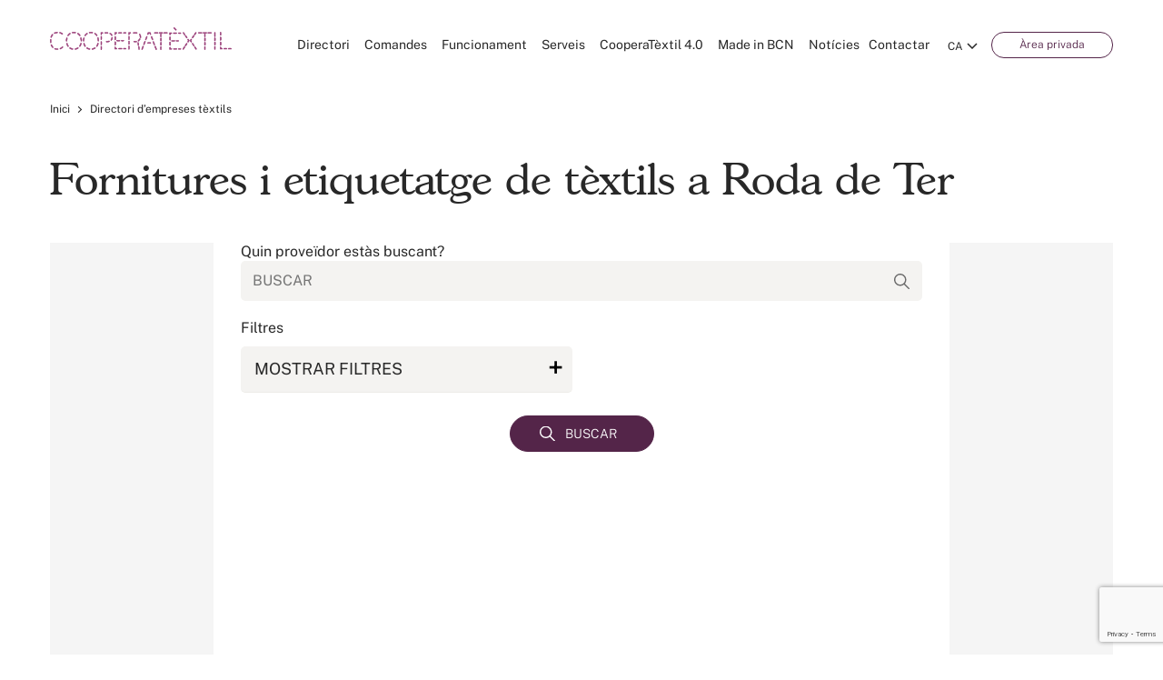

--- FILE ---
content_type: text/html; charset=UTF-8
request_url: https://www.cooperatextil.com/ca/fornitures-etiquetatge-textils-roda-de-ter
body_size: 35011
content:

<!DOCTYPE html>
<html lang="ca">

<head>
	<meta charset="utf-8" />
	<meta name="viewport" content="width=device-width, initial-scale=1.0, maximum-scale=1.0" />

	<link rel="preload" href="https://www.cooperatextil.com/wp-content/themes/cooperatextil/assets/css/fonts/gascogne-light-webfont.woff2" as="font" type="font/woff2" crossorigin>
	<link rel="preload" href="https://www.cooperatextil.com/wp-content/themes/cooperatextil/assets/css/fonts/gascogne-xlight-webfont.woff2" as="font" type="font/woff2" crossorigin>
	<link rel="preload" href="https://www.cooperatextil.com/wp-content/themes/cooperatextil/assets/css/fonts/gascogne-demibold-webfont.woff2" as="font" type="font/woff2" crossorigin>
	<link rel="preload" href="https://www.cooperatextil.com/wp-content/themes/cooperatextil/assets/css/fonts/public-sans-v5-latin-500.woff2" as="font" type="font/woff2" crossorigin>
	<link rel="preload" href="https://www.cooperatextil.com/wp-content/themes/cooperatextil/assets/css/fonts/public-sans-v5-latin-100.woff2" as="font" type="font/woff2" crossorigin>
	<link rel="preload" href="https://www.cooperatextil.com/wp-content/themes/cooperatextil/assets/css/fonts/public-sans-v5-latin-600.woff2" as="font" type="font/woff2" crossorigin>
	<link rel="preload" href="https://www.cooperatextil.com/wp-content/themes/cooperatextil/assets/css/fonts/public-sans-v5-latin-regular.woff2" as="font" type="font/woff2" crossorigin>
	<link rel="preload" href="https://www.cooperatextil.com/wp-content/themes/cooperatextil/assets/css/fonts/public-sans-v5-latin-700.woff2" as="font" type="font/woff2" crossorigin>
	<link rel="preload" href="https://www.cooperatextil.com/wp-content/themes/cooperatextil/assets/css/fonts/public-sans-v5-latin-300.woff2" as="font" type="font/woff2" crossorigin>

	<meta name="facebook-domain-verification" content="qjtbt9gvbsjwaumlc7zcrpxmenz01k" />
	<meta name="csrf-token" content="d8kccaPOERfVvZAYCOxRDhNeEJGgYfmxTTWmhir9">
	<meta name='robots' content='index, follow, max-image-preview:large, max-snippet:-1, max-video-preview:-1' />
<link rel="alternate" hreflang="ca" href="https://www.cooperatextil.com/ca/fornitures-etiquetatge-textils-roda-de-ter" />
<link rel="alternate" hreflang="es" href="https://www.cooperatextil.com/fornituras-etiquetado-textiles-roda-de-ter" />
<link rel="alternate" hreflang="en" href="https://www.cooperatextil.com/en/supplies-labeling-textiles-roda-de-ter" />
<link rel="alternate" hreflang="x-default" href="https://www.cooperatextil.com/fornituras-etiquetado-textiles-roda-de-ter" />
<script id="cookieyes" type="text/javascript" src="https://cdn-cookieyes.com/client_data/be43a76424f06c3bf44300b17d8d864e/script.js"></script>
	<!-- This site is optimized with the Yoast SEO plugin v20.3 - https://yoast.com/wordpress/plugins/seo/ -->
	<title>Fornitures Tèxtils i Etiquetatge a Roda de Ter | Cooperatèxtil</title>
	<meta name="description" content="Busca, troba i connecta amb l’empresa de fornitures tèxtils o etiquetatge de tèxtils  a Roda de Ter que millor s’adapti a les teves necessitats" />
	<link rel="canonical" href="https://www.cooperatextil.com/ca/fornitures-etiquetatge-textils-roda-de-ter" />
	<meta property="og:locale" content="ca_ES" />
	<meta property="og:type" content="website" />
	<meta property="og:title" content="Fornitures Tèxtils i Etiquetatge a Roda de Ter | Cooperatèxtil" />
	<meta property="og:description" content="Busca, troba i connecta amb l’empresa de fornitures tèxtils o etiquetatge de tèxtils  a Roda de Ter que millor s’adapti a les teves necessitats" />
	<meta property="og:site_name" content="Cooperatèxtil" />
	<meta name="twitter:card" content="summary_large_image" />
	<meta name="twitter:site" content="@cooperatextil" />
	<!-- / Yoast SEO plugin. -->


<link rel='dns-prefetch' href='//s.w.org' />
<link rel='stylesheet' id='cooperatextil-wp-accordion-css'  href='https://www.cooperatextil.com/wp-content/themes/cooperatextil/assets/css/accordion.css' type='text/css' media='all' />
<link rel='stylesheet' id='cooperatextil-select2-css'  href='https://www.cooperatextil.com/wp-content/themes/cooperatextil/assets/css/select2.min.css' type='text/css' media='all' />
<link rel='stylesheet' id='wp-block-library-css'  href='https://www.cooperatextil.com/wp-includes/css/dist/block-library/style.min.css' type='text/css' media='all' />
<style id='global-styles-inline-css' type='text/css'>
body{--wp--preset--color--black: #000000;--wp--preset--color--cyan-bluish-gray: #abb8c3;--wp--preset--color--white: #ffffff;--wp--preset--color--pale-pink: #f78da7;--wp--preset--color--vivid-red: #cf2e2e;--wp--preset--color--luminous-vivid-orange: #ff6900;--wp--preset--color--luminous-vivid-amber: #fcb900;--wp--preset--color--light-green-cyan: #7bdcb5;--wp--preset--color--vivid-green-cyan: #00d084;--wp--preset--color--pale-cyan-blue: #8ed1fc;--wp--preset--color--vivid-cyan-blue: #0693e3;--wp--preset--color--vivid-purple: #9b51e0;--wp--preset--gradient--vivid-cyan-blue-to-vivid-purple: linear-gradient(135deg,rgba(6,147,227,1) 0%,rgb(155,81,224) 100%);--wp--preset--gradient--light-green-cyan-to-vivid-green-cyan: linear-gradient(135deg,rgb(122,220,180) 0%,rgb(0,208,130) 100%);--wp--preset--gradient--luminous-vivid-amber-to-luminous-vivid-orange: linear-gradient(135deg,rgba(252,185,0,1) 0%,rgba(255,105,0,1) 100%);--wp--preset--gradient--luminous-vivid-orange-to-vivid-red: linear-gradient(135deg,rgba(255,105,0,1) 0%,rgb(207,46,46) 100%);--wp--preset--gradient--very-light-gray-to-cyan-bluish-gray: linear-gradient(135deg,rgb(238,238,238) 0%,rgb(169,184,195) 100%);--wp--preset--gradient--cool-to-warm-spectrum: linear-gradient(135deg,rgb(74,234,220) 0%,rgb(151,120,209) 20%,rgb(207,42,186) 40%,rgb(238,44,130) 60%,rgb(251,105,98) 80%,rgb(254,248,76) 100%);--wp--preset--gradient--blush-light-purple: linear-gradient(135deg,rgb(255,206,236) 0%,rgb(152,150,240) 100%);--wp--preset--gradient--blush-bordeaux: linear-gradient(135deg,rgb(254,205,165) 0%,rgb(254,45,45) 50%,rgb(107,0,62) 100%);--wp--preset--gradient--luminous-dusk: linear-gradient(135deg,rgb(255,203,112) 0%,rgb(199,81,192) 50%,rgb(65,88,208) 100%);--wp--preset--gradient--pale-ocean: linear-gradient(135deg,rgb(255,245,203) 0%,rgb(182,227,212) 50%,rgb(51,167,181) 100%);--wp--preset--gradient--electric-grass: linear-gradient(135deg,rgb(202,248,128) 0%,rgb(113,206,126) 100%);--wp--preset--gradient--midnight: linear-gradient(135deg,rgb(2,3,129) 0%,rgb(40,116,252) 100%);--wp--preset--duotone--dark-grayscale: url('#wp-duotone-dark-grayscale');--wp--preset--duotone--grayscale: url('#wp-duotone-grayscale');--wp--preset--duotone--purple-yellow: url('#wp-duotone-purple-yellow');--wp--preset--duotone--blue-red: url('#wp-duotone-blue-red');--wp--preset--duotone--midnight: url('#wp-duotone-midnight');--wp--preset--duotone--magenta-yellow: url('#wp-duotone-magenta-yellow');--wp--preset--duotone--purple-green: url('#wp-duotone-purple-green');--wp--preset--duotone--blue-orange: url('#wp-duotone-blue-orange');--wp--preset--font-size--small: 13px;--wp--preset--font-size--medium: 20px;--wp--preset--font-size--large: 36px;--wp--preset--font-size--x-large: 42px;}.has-black-color{color: var(--wp--preset--color--black) !important;}.has-cyan-bluish-gray-color{color: var(--wp--preset--color--cyan-bluish-gray) !important;}.has-white-color{color: var(--wp--preset--color--white) !important;}.has-pale-pink-color{color: var(--wp--preset--color--pale-pink) !important;}.has-vivid-red-color{color: var(--wp--preset--color--vivid-red) !important;}.has-luminous-vivid-orange-color{color: var(--wp--preset--color--luminous-vivid-orange) !important;}.has-luminous-vivid-amber-color{color: var(--wp--preset--color--luminous-vivid-amber) !important;}.has-light-green-cyan-color{color: var(--wp--preset--color--light-green-cyan) !important;}.has-vivid-green-cyan-color{color: var(--wp--preset--color--vivid-green-cyan) !important;}.has-pale-cyan-blue-color{color: var(--wp--preset--color--pale-cyan-blue) !important;}.has-vivid-cyan-blue-color{color: var(--wp--preset--color--vivid-cyan-blue) !important;}.has-vivid-purple-color{color: var(--wp--preset--color--vivid-purple) !important;}.has-black-background-color{background-color: var(--wp--preset--color--black) !important;}.has-cyan-bluish-gray-background-color{background-color: var(--wp--preset--color--cyan-bluish-gray) !important;}.has-white-background-color{background-color: var(--wp--preset--color--white) !important;}.has-pale-pink-background-color{background-color: var(--wp--preset--color--pale-pink) !important;}.has-vivid-red-background-color{background-color: var(--wp--preset--color--vivid-red) !important;}.has-luminous-vivid-orange-background-color{background-color: var(--wp--preset--color--luminous-vivid-orange) !important;}.has-luminous-vivid-amber-background-color{background-color: var(--wp--preset--color--luminous-vivid-amber) !important;}.has-light-green-cyan-background-color{background-color: var(--wp--preset--color--light-green-cyan) !important;}.has-vivid-green-cyan-background-color{background-color: var(--wp--preset--color--vivid-green-cyan) !important;}.has-pale-cyan-blue-background-color{background-color: var(--wp--preset--color--pale-cyan-blue) !important;}.has-vivid-cyan-blue-background-color{background-color: var(--wp--preset--color--vivid-cyan-blue) !important;}.has-vivid-purple-background-color{background-color: var(--wp--preset--color--vivid-purple) !important;}.has-black-border-color{border-color: var(--wp--preset--color--black) !important;}.has-cyan-bluish-gray-border-color{border-color: var(--wp--preset--color--cyan-bluish-gray) !important;}.has-white-border-color{border-color: var(--wp--preset--color--white) !important;}.has-pale-pink-border-color{border-color: var(--wp--preset--color--pale-pink) !important;}.has-vivid-red-border-color{border-color: var(--wp--preset--color--vivid-red) !important;}.has-luminous-vivid-orange-border-color{border-color: var(--wp--preset--color--luminous-vivid-orange) !important;}.has-luminous-vivid-amber-border-color{border-color: var(--wp--preset--color--luminous-vivid-amber) !important;}.has-light-green-cyan-border-color{border-color: var(--wp--preset--color--light-green-cyan) !important;}.has-vivid-green-cyan-border-color{border-color: var(--wp--preset--color--vivid-green-cyan) !important;}.has-pale-cyan-blue-border-color{border-color: var(--wp--preset--color--pale-cyan-blue) !important;}.has-vivid-cyan-blue-border-color{border-color: var(--wp--preset--color--vivid-cyan-blue) !important;}.has-vivid-purple-border-color{border-color: var(--wp--preset--color--vivid-purple) !important;}.has-vivid-cyan-blue-to-vivid-purple-gradient-background{background: var(--wp--preset--gradient--vivid-cyan-blue-to-vivid-purple) !important;}.has-light-green-cyan-to-vivid-green-cyan-gradient-background{background: var(--wp--preset--gradient--light-green-cyan-to-vivid-green-cyan) !important;}.has-luminous-vivid-amber-to-luminous-vivid-orange-gradient-background{background: var(--wp--preset--gradient--luminous-vivid-amber-to-luminous-vivid-orange) !important;}.has-luminous-vivid-orange-to-vivid-red-gradient-background{background: var(--wp--preset--gradient--luminous-vivid-orange-to-vivid-red) !important;}.has-very-light-gray-to-cyan-bluish-gray-gradient-background{background: var(--wp--preset--gradient--very-light-gray-to-cyan-bluish-gray) !important;}.has-cool-to-warm-spectrum-gradient-background{background: var(--wp--preset--gradient--cool-to-warm-spectrum) !important;}.has-blush-light-purple-gradient-background{background: var(--wp--preset--gradient--blush-light-purple) !important;}.has-blush-bordeaux-gradient-background{background: var(--wp--preset--gradient--blush-bordeaux) !important;}.has-luminous-dusk-gradient-background{background: var(--wp--preset--gradient--luminous-dusk) !important;}.has-pale-ocean-gradient-background{background: var(--wp--preset--gradient--pale-ocean) !important;}.has-electric-grass-gradient-background{background: var(--wp--preset--gradient--electric-grass) !important;}.has-midnight-gradient-background{background: var(--wp--preset--gradient--midnight) !important;}.has-small-font-size{font-size: var(--wp--preset--font-size--small) !important;}.has-medium-font-size{font-size: var(--wp--preset--font-size--medium) !important;}.has-large-font-size{font-size: var(--wp--preset--font-size--large) !important;}.has-x-large-font-size{font-size: var(--wp--preset--font-size--x-large) !important;}
</style>
<link rel='stylesheet' id='contact-form-7-css'  href='https://www.cooperatextil.com/wp-content/plugins/contact-form-7/includes/css/styles.css' type='text/css' media='all' />
<link rel='stylesheet' id='cooperatextil-wp-normalize-css'  href='https://www.cooperatextil.com/wp-content/themes/cooperatextil/assets/css/normalize.css' type='text/css' media='all' />
<link rel='stylesheet' id='cooperatextil-wp-style-css'  href='https://www.cooperatextil.com/wp-content/themes/cooperatextil/assets/css/style.css' type='text/css' media='all' />
<link rel='stylesheet' id='cooperatextil-wp-component-css'  href='https://www.cooperatextil.com/wp-content/themes/cooperatextil/assets/css/component.css' type='text/css' media='all' />
<link rel='stylesheet' id='cooperatextil-wp-mobile-menu-css'  href='https://www.cooperatextil.com/wp-content/themes/cooperatextil/assets/css/mobile-menu.css' type='text/css' media='all' />
<link rel='stylesheet' id='cooperatextil-wp-fonts-css'  href='https://www.cooperatextil.com/wp-content/themes/cooperatextil/assets/css/fonts.css' type='text/css' media='all' />
<link rel='stylesheet' id='cooperatextil-wp-owl-carousel-css'  href='https://www.cooperatextil.com/wp-content/themes/cooperatextil/assets/css/owl.carousel.css' type='text/css' media='all' />
<link rel='stylesheet' id='cooperatextil-wp-ddsmoothmenu-css'  href='https://www.cooperatextil.com/wp-content/themes/cooperatextil/assets/css/ddsmoothmenu.css' type='text/css' media='all' />
<link rel='stylesheet' id='cooperatextil-wp-flexslider-css'  href='https://www.cooperatextil.com/wp-content/themes/cooperatextil/assets/css/flexslider.css' type='text/css' media='all' />
<link rel='stylesheet' id='cooperatextil-wp-selectbox-css'  href='https://www.cooperatextil.com/wp-content/themes/cooperatextil/assets/css/jquery.selectbox.css' type='text/css' media='all' />
<link rel='stylesheet' id='cooperatextil-wp-swiper-css'  href='https://www.cooperatextil.com/wp-content/themes/cooperatextil/assets/css/swiper.min.css' type='text/css' media='all' />
<link rel='stylesheet' id='cooperatextil-wp-fancybox-css'  href='https://www.cooperatextil.com/wp-content/themes/cooperatextil/assets/css/jquery.fancybox.css' type='text/css' media='all' />
<link rel='stylesheet' id='cooperatextil-wp-overwrite-css'  href='https://www.cooperatextil.com/wp-content/themes/cooperatextil/overwrite.css' type='text/css' media='all' />
<link rel='stylesheet' id='cooperatextil-wp-media-css'  href='https://www.cooperatextil.com/wp-content/themes/cooperatextil/assets/css/media.css' type='text/css' media='all' />
<link rel='stylesheet' id='cooperatextil-wp-override-media-css'  href='https://www.cooperatextil.com/wp-content/themes/cooperatextil/override-media.css' type='text/css' media='all' />
<script type='text/javascript' id='wpml-cookie-js-extra'>
/* <![CDATA[ */
var wpml_cookies = {"wp-wpml_current_language":{"value":"ca","expires":1,"path":"\/"}};
var wpml_cookies = {"wp-wpml_current_language":{"value":"en","expires":1,"path":"\/"}};
var wpml_cookies = {"wp-wpml_current_language":{"value":"es","expires":1,"path":"\/"}};
var wpml_cookies = {"wp-wpml_current_language":{"value":"ca","expires":1,"path":"\/"}};
var wpml_cookies = {"wp-wpml_current_language":{"value":"en","expires":1,"path":"\/"}};
var wpml_cookies = {"wp-wpml_current_language":{"value":"es","expires":1,"path":"\/"}};
var wpml_cookies = {"wp-wpml_current_language":{"value":"ca","expires":1,"path":"\/"}};
var wpml_cookies = {"wp-wpml_current_language":{"value":"en","expires":1,"path":"\/"}};
var wpml_cookies = {"wp-wpml_current_language":{"value":"es","expires":1,"path":"\/"}};
var wpml_cookies = {"wp-wpml_current_language":{"value":"ca","expires":1,"path":"\/"}};
var wpml_cookies = {"wp-wpml_current_language":{"value":"en","expires":1,"path":"\/"}};
var wpml_cookies = {"wp-wpml_current_language":{"value":"es","expires":1,"path":"\/"}};
var wpml_cookies = {"wp-wpml_current_language":{"value":"ca","expires":1,"path":"\/"}};
var wpml_cookies = {"wp-wpml_current_language":{"value":"en","expires":1,"path":"\/"}};
var wpml_cookies = {"wp-wpml_current_language":{"value":"es","expires":1,"path":"\/"}};
var wpml_cookies = {"wp-wpml_current_language":{"value":"ca","expires":1,"path":"\/"}};
var wpml_cookies = {"wp-wpml_current_language":{"value":"en","expires":1,"path":"\/"}};
var wpml_cookies = {"wp-wpml_current_language":{"value":"es","expires":1,"path":"\/"}};
var wpml_cookies = {"wp-wpml_current_language":{"value":"ca","expires":1,"path":"\/"}};
var wpml_cookies = {"wp-wpml_current_language":{"value":"en","expires":1,"path":"\/"}};
var wpml_cookies = {"wp-wpml_current_language":{"value":"es","expires":1,"path":"\/"}};
var wpml_cookies = {"wp-wpml_current_language":{"value":"ca","expires":1,"path":"\/"}};
var wpml_cookies = {"wp-wpml_current_language":{"value":"en","expires":1,"path":"\/"}};
var wpml_cookies = {"wp-wpml_current_language":{"value":"es","expires":1,"path":"\/"}};
var wpml_cookies = {"wp-wpml_current_language":{"value":"ca","expires":1,"path":"\/"}};
var wpml_cookies = {"wp-wpml_current_language":{"value":"en","expires":1,"path":"\/"}};
var wpml_cookies = {"wp-wpml_current_language":{"value":"es","expires":1,"path":"\/"}};
var wpml_cookies = {"wp-wpml_current_language":{"value":"ca","expires":1,"path":"\/"}};
var wpml_cookies = {"wp-wpml_current_language":{"value":"en","expires":1,"path":"\/"}};
var wpml_cookies = {"wp-wpml_current_language":{"value":"es","expires":1,"path":"\/"}};
var wpml_cookies = {"wp-wpml_current_language":{"value":"ca","expires":1,"path":"\/"}};
var wpml_cookies = {"wp-wpml_current_language":{"value":"en","expires":1,"path":"\/"}};
var wpml_cookies = {"wp-wpml_current_language":{"value":"es","expires":1,"path":"\/"}};
var wpml_cookies = {"wp-wpml_current_language":{"value":"ca","expires":1,"path":"\/"}};
var wpml_cookies = {"wp-wpml_current_language":{"value":"en","expires":1,"path":"\/"}};
var wpml_cookies = {"wp-wpml_current_language":{"value":"es","expires":1,"path":"\/"}};
var wpml_cookies = {"wp-wpml_current_language":{"value":"ca","expires":1,"path":"\/"}};
var wpml_cookies = {"wp-wpml_current_language":{"value":"en","expires":1,"path":"\/"}};
var wpml_cookies = {"wp-wpml_current_language":{"value":"es","expires":1,"path":"\/"}};
var wpml_cookies = {"wp-wpml_current_language":{"value":"ca","expires":1,"path":"\/"}};
var wpml_cookies = {"wp-wpml_current_language":{"value":"en","expires":1,"path":"\/"}};
var wpml_cookies = {"wp-wpml_current_language":{"value":"es","expires":1,"path":"\/"}};
var wpml_cookies = {"wp-wpml_current_language":{"value":"ca","expires":1,"path":"\/"}};
var wpml_cookies = {"wp-wpml_current_language":{"value":"en","expires":1,"path":"\/"}};
var wpml_cookies = {"wp-wpml_current_language":{"value":"es","expires":1,"path":"\/"}};
var wpml_cookies = {"wp-wpml_current_language":{"value":"ca","expires":1,"path":"\/"}};
var wpml_cookies = {"wp-wpml_current_language":{"value":"en","expires":1,"path":"\/"}};
var wpml_cookies = {"wp-wpml_current_language":{"value":"es","expires":1,"path":"\/"}};
var wpml_cookies = {"wp-wpml_current_language":{"value":"ca","expires":1,"path":"\/"}};
var wpml_cookies = {"wp-wpml_current_language":{"value":"en","expires":1,"path":"\/"}};
var wpml_cookies = {"wp-wpml_current_language":{"value":"es","expires":1,"path":"\/"}};
var wpml_cookies = {"wp-wpml_current_language":{"value":"ca","expires":1,"path":"\/"}};
var wpml_cookies = {"wp-wpml_current_language":{"value":"en","expires":1,"path":"\/"}};
var wpml_cookies = {"wp-wpml_current_language":{"value":"es","expires":1,"path":"\/"}};
var wpml_cookies = {"wp-wpml_current_language":{"value":"ca","expires":1,"path":"\/"}};
var wpml_cookies = {"wp-wpml_current_language":{"value":"en","expires":1,"path":"\/"}};
var wpml_cookies = {"wp-wpml_current_language":{"value":"es","expires":1,"path":"\/"}};
var wpml_cookies = {"wp-wpml_current_language":{"value":"ca","expires":1,"path":"\/"}};
var wpml_cookies = {"wp-wpml_current_language":{"value":"en","expires":1,"path":"\/"}};
var wpml_cookies = {"wp-wpml_current_language":{"value":"es","expires":1,"path":"\/"}};
var wpml_cookies = {"wp-wpml_current_language":{"value":"ca","expires":1,"path":"\/"}};
var wpml_cookies = {"wp-wpml_current_language":{"value":"en","expires":1,"path":"\/"}};
var wpml_cookies = {"wp-wpml_current_language":{"value":"es","expires":1,"path":"\/"}};
var wpml_cookies = {"wp-wpml_current_language":{"value":"ca","expires":1,"path":"\/"}};
var wpml_cookies = {"wp-wpml_current_language":{"value":"en","expires":1,"path":"\/"}};
var wpml_cookies = {"wp-wpml_current_language":{"value":"es","expires":1,"path":"\/"}};
var wpml_cookies = {"wp-wpml_current_language":{"value":"ca","expires":1,"path":"\/"}};
var wpml_cookies = {"wp-wpml_current_language":{"value":"en","expires":1,"path":"\/"}};
var wpml_cookies = {"wp-wpml_current_language":{"value":"es","expires":1,"path":"\/"}};
var wpml_cookies = {"wp-wpml_current_language":{"value":"ca","expires":1,"path":"\/"}};
var wpml_cookies = {"wp-wpml_current_language":{"value":"en","expires":1,"path":"\/"}};
var wpml_cookies = {"wp-wpml_current_language":{"value":"es","expires":1,"path":"\/"}};
var wpml_cookies = {"wp-wpml_current_language":{"value":"ca","expires":1,"path":"\/"}};
var wpml_cookies = {"wp-wpml_current_language":{"value":"en","expires":1,"path":"\/"}};
var wpml_cookies = {"wp-wpml_current_language":{"value":"es","expires":1,"path":"\/"}};
var wpml_cookies = {"wp-wpml_current_language":{"value":"ca","expires":1,"path":"\/"}};
var wpml_cookies = {"wp-wpml_current_language":{"value":"en","expires":1,"path":"\/"}};
var wpml_cookies = {"wp-wpml_current_language":{"value":"es","expires":1,"path":"\/"}};
var wpml_cookies = {"wp-wpml_current_language":{"value":"ca","expires":1,"path":"\/"}};
var wpml_cookies = {"wp-wpml_current_language":{"value":"en","expires":1,"path":"\/"}};
var wpml_cookies = {"wp-wpml_current_language":{"value":"es","expires":1,"path":"\/"}};
var wpml_cookies = {"wp-wpml_current_language":{"value":"ca","expires":1,"path":"\/"}};
var wpml_cookies = {"wp-wpml_current_language":{"value":"en","expires":1,"path":"\/"}};
var wpml_cookies = {"wp-wpml_current_language":{"value":"es","expires":1,"path":"\/"}};
var wpml_cookies = {"wp-wpml_current_language":{"value":"ca","expires":1,"path":"\/"}};
var wpml_cookies = {"wp-wpml_current_language":{"value":"ca","expires":1,"path":"\/"}};
var wpml_cookies = {"wp-wpml_current_language":{"value":"ca","expires":1,"path":"\/"}};
/* ]]> */
</script>
<script type='text/javascript' src='https://www.cooperatextil.com/wp-content/plugins/sitepress-multilingual-cms/res/js/cookies/language-cookie.js' id='wpml-cookie-js'></script>
<link rel="https://api.w.org/" href="https://www.cooperatextil.com/ca/wp-json/" /><link rel="EditURI" type="application/rsd+xml" title="RSD" href="https://www.cooperatextil.com/xmlrpc.php?rsd" />
<link rel="wlwmanifest" type="application/wlwmanifest+xml" href="https://www.cooperatextil.com/wp-includes/wlwmanifest.xml" /> 
<meta name="generator" content="WordPress 6.0" />
<meta name="generator" content="WPML ver:4.7.6 stt:8,1,2;" />
<!-- Google Tag Manager -->
	<script>(function(w,d,s,l,i){w[l]=w[l]||[];w[l].push({'gtm.start':
	new Date().getTime(),event:'gtm.js'});var f=d.getElementsByTagName(s)[0],
	j=d.createElement(s),dl=l!='dataLayer'?'&l='+l:'';j.async=true;j.src=
	'https://www.googletagmanager.com/gtm.js?id='+i+dl;f.parentNode.insertBefore(j,f);
	})(window,document,'script','dataLayer','GTM-KQQ7QJN');</script>
	<!-- End Google Tag Manager -->


<script type="application/ld+json" class="saswp-schema-markup-output">
[{"@context":"https:\/\/schema.org\/","@type":"WebSite","@id":"https:\/\/www.cooperatextil.com\/ca#website","headline":"Cooperat\u00e8xtil","name":"Cooperat\u00e8xtil","description":"Otro sitio realizado con WordPress","url":"https:\/\/www.cooperatextil.com\/ca","potentialAction":{"@type":"SearchAction","target":"https:\/\/www.cooperatextil.com\/ca?s={search_term_string}","query-input":"required name=search_term_string"}},

{"@context":"https:\/\/schema.org\/","@type":"Organization","@id":"https:\/\/www.cooperatextil.com\/ca#Organization","name":"Cooperat\u00e8xtil","url":"https:\/\/www.cooperatextil.com","sameAs":[]}]
</script>

<link rel="icon" href="https://www.cooperatextil.com/wp-content/uploads/2021/09/cropped-android-chrome-512x512-1-32x32.png" sizes="32x32" />
<link rel="icon" href="https://www.cooperatextil.com/wp-content/uploads/2021/09/cropped-android-chrome-512x512-1-192x192.png" sizes="192x192" />
<link rel="apple-touch-icon" href="https://www.cooperatextil.com/wp-content/uploads/2021/09/cropped-android-chrome-512x512-1-180x180.png" />
<meta name="msapplication-TileImage" content="https://www.cooperatextil.com/wp-content/uploads/2021/09/cropped-android-chrome-512x512-1-270x270.png" />
		<style type="text/css" id="wp-custom-css">
			.video-responsive {
  position: relative;
  padding-bottom: 56.25%; /* Relación 16:9 */
  height: 0;
  overflow: hidden;
  max-width: 100%;
}

.video-responsive iframe {
  position: absolute;
  top: 0;
  left: 0;
  width: 100%;
  height: 100%;
  border: none;
}

.a.login-btn {
    width: auto;
    background: #ffffff;
    padding: 3px 30px;
    transition: all .5s ease;
    font-size: 12px;
    color: #542549;
    line-height: 21px;
    border: 1px solid #542549;
    font-weight: 300;
    border-radius: 25px;
}

.icones-poligon {
  display: flex;
  justify-content: center;
  flex-wrap: wrap;
  gap: 2rem;
  padding: 2rem 1rem;
}

.icona-item {
  background-color: #f9f9f9;
  border-radius: 16px;
  box-shadow: 0 4px 10px rgba(0,0,0,0.05);
  padding: 1.5rem;
  width: 180px;
  text-align: center;
  transition: all 0.3s ease;
  cursor: pointer;
}

.icona-item:hover {
  transform: translateY(-5px);
  box-shadow: 0 8px 16px rgba(0,0,0,0.1);
  background-color: #ffffff;
}

.icona {
  width: 60px;
  height: 60px;
  margin-bottom: 1rem;
}

.icona-item p {
  font-size: 1rem;
  color: #333;
  margin: 0;
}

.missio {
  text-align: center;
  padding: 4rem 1.5rem;
  background: linear-gradient(135deg, #f0f0f0, #ffffff);
  border-radius: 20px;
  box-shadow: 0 8px 20px rgba(0, 0, 0, 0.05);
  margin: 2rem auto;
  max-width: 900px;
}

.titol-missio {
  font-size: 2rem;
  font-weight: 700;
  color: #1c1c1c;
  margin-bottom: 1.5rem;
  font-family: 'Montserrat', sans-serif;
}

.text-missio {
	text-align: left;
  font-size: 1.2rem;
  font-weight: 400;
  color: #444444;
  max-width: 760px;
  margin: 0 auto;
  line-height: 1.8;
  font-family: 'Open Sans', sans-serif;
}

.cta-cooperatextil {
	overflow-x: unset;
  text-align: center;
  padding: 3rem 1rem;
  max-width: 900px;
  margin: 0 auto;
}

.cta-cooperatextil h2 {
  font-size: 2rem;
  font-weight: 700;
  margin-bottom: 1rem;
  color: #1c1c1c;
}

.cta-cooperatextil p {
  font-size: 1.2rem;
  color: #444444;
  line-height: 1.6;
  max-width: 700px;
  margin: 0 auto 2.5rem auto;
}

.cta-botons {
  display: flex;
  flex-wrap: wrap;
  justify-content: center;
  gap: 1rem;
  margin-top: 2rem;
}

.cta-btn {
  background-color: #003366; /* Color corporatiu o modificable */
  color: #ffffff;
  padding: 0.75rem 1.5rem;
  border-radius: 8px;
  text-decoration: none;
  font-weight: 600;
  transition: background-color 0.3s ease;
}

.cta-btn:hover {
  background-color: #001f4d;
}
		</style>
			<script>
		var directory_uri = 'https://www.cooperatextil.com/wp-content/themes/cooperatextil'
	</script>
</head>

<body >
	<!-- Google Tag Manager (noscript) -->
	<noscript><iframe src="https://www.googletagmanager.com/ns.html?id=GTM-KQQ7QJN" height="0" width="0" style="display:none;visibility:hidden"></iframe></noscript>
	<!-- End Google Tag Manager (noscript) -->

	<!--mobile-->
	<div class="mobile-menu">
		<div class="row">
			<div class="mob-main">
				<div class="mob-nav">
											<ul>
															<li>
																			<a href="https://www.cooperatextil.com/ca/directori-empreses-textils" class="active ">Directori</a>
																	</li>
															<li>
																			<a href="https://www.cooperatextil.com/ca/directori-comandes-textils" class="active ">Comandes</a>
																	</li>
															<li>
																			<a href="https://www.cooperatextil.com/ca/funcionament" class="active ">Funcionament</a>
																	</li>
															<li>
																			<a href="javascript:void(0)" class="active mbl-dropdown">Serveis</a>
										<ul class="">
											<li><a href="https://www.cooperatextil.com/ca/serveis" class="">Serveis</a></li>
																							<li><a href="https://www.cooperatextil.com/ca/serveis/serveis-gratuits" class="">Serveis Gratuïts</a></li>
																							<li><a href="https://www.cooperatextil.com/ca/serveis/serveis-premium" class="">Serveis Prèmium</a></li>
																							<li><a href="https://www.cooperatextil.com/ca/nova-app-cooperatextil" class="">Descobreix la nova App de Cooperatextil</a></li>
																					</ul>
																	</li>
															<li>
																			<a href="https://www.cooperatextil.com/ca/cooperatextil-4-0" class="active ">CooperaTèxtil 4.0</a>
																	</li>
															<li>
																			<a href="https://www.cooperatextil.com/ca/industria-textil-barcelona-catalunya" class="active ">Made in BCN</a>
																	</li>
															<li>
																			<a href="https://www.cooperatextil.com/ca/noticies-sector-textil" class="active ">Notícies</a>
																	</li>
															<li>
																			<a href="https://www.cooperatextil.com/ca/contactar" class="active ">Contactar</a>
																	</li>
													</ul>
									</div>
				<div class="mob-btm-lnks">
											<ul class="lang-select">
															<li><a class="active" href="https://www.cooperatextil.com/ca/fornitures-etiquetatge-textils-roda-de-ter">Català</a></li>
															<li><a class="" href="https://www.cooperatextil.com/fornituras-etiquetado-textiles-roda-de-ter">Español</a></li>
															<li><a class="" href="https://www.cooperatextil.com/en/supplies-labeling-textiles-roda-de-ter">English</a></li>
													</ul>
										<ul class="other-mob-lnks">

						<li><a href="https://intranet.cooperatextil.com/dashboard" class="login-btn">Àrea privada</a></li>
						
					</ul>
				</div>
			</div>
		</div>
	</div>
	<!--mobile ends-->

	<div id="page">
		<!--Header Starts-->
		<header>
			<div class="top-menu">
				<div class="row">
					<div class="logo">
						<a href="https://www.cooperatextil.com/ca"><img src="https://www.cooperatextil.com/wp-content/themes/cooperatextil/assets/images/logo.svg" alt="cooperatextil" title="cooperatextil"></a>
					</div>

					<div class="top-rgt">
													<div class="lang-select">
								<select class="select_box">
																			<option value="https://www.cooperatextil.com/ca/fornitures-etiquetatge-textils-roda-de-ter" selected>CA</option>
																			<option value="https://www.cooperatextil.com/fornituras-etiquetado-textiles-roda-de-ter" >ES</option>
																			<option value="https://www.cooperatextil.com/en/supplies-labeling-textiles-roda-de-ter" >EN</option>
																	</select>
							</div>
												<ul class="hd-links">

							<li><a href="https://intranet.cooperatextil.com/dashboard?locale=ca" class="login-btn">Àrea privada</a></li>

													</ul>
					</div>
					<!--Menu Starts-->
					<nav class="menu">

						<div id="cbp-hrmenu" class="cbp-hrmenu ddsmoothmenu">
															<ul>
																			<li>
											<a href="https://www.cooperatextil.com/ca/directori-empreses-textils" class="">Directori</a>
																					</li>
																			<li>
											<a href="https://www.cooperatextil.com/ca/directori-comandes-textils" class="">Comandes</a>
																					</li>
																			<li>
											<a href="https://www.cooperatextil.com/ca/funcionament" class="">Funcionament</a>
																					</li>
																			<li>
											<a href="https://www.cooperatextil.com/ca/serveis" class="">Serveis</a>
																							<div class="cbp-hrsub">
													<div class="cbp-hrsub-inn">
														<div class="cbp-hrsub-inner-lft">
															<div class="sub-menu">
																<ul>
																																			<li>
																			<a href="https://www.cooperatextil.com/ca/serveis/serveis-gratuits">Serveis Gratuïts</a>
																		</li>
																																			<li>
																			<a href="https://www.cooperatextil.com/ca/serveis/serveis-premium">Serveis Prèmium</a>
																		</li>
																																			<li>
																			<a href="https://www.cooperatextil.com/ca/nova-app-cooperatextil">Descobreix la nova App de Cooperatextil</a>
																		</li>
																																	</ul>
															</div>
														</div>
													</div>
												</div>
																					</li>
																			<li>
											<a href="https://www.cooperatextil.com/ca/cooperatextil-4-0" class="">CooperaTèxtil 4.0</a>
																					</li>
																			<li>
											<a href="https://www.cooperatextil.com/ca/industria-textil-barcelona-catalunya" class="">Made in BCN</a>
																					</li>
																			<li>
											<a href="https://www.cooperatextil.com/ca/noticies-sector-textil" class="">Notícies</a>
																					</li>
																			<li>
											<a href="https://www.cooperatextil.com/ca/contactar" class="">Contactar</a>
																					</li>
																	</ul>
													</div>
					</nav>
					<!--Menu Ends-->
					<!--Mob Nav Icon-->
					<div class="m-menu">
						<a href="javascript:void(0);">
							<span></span>
							<span></span>
							<span></span>
						</a>
					</div>
					<!--Mob Nav Icon-->
				</div>
			</div>
		</header>
<div class="breadcrumb">
	<div class="row">
		<ul>
			<li><a href="https://www.cooperatextil.com/ca">Inici</a></li>
			<li>Directori d’empreses tèxtils</li>
		</ul>
	</div>
</div>
<!-- Breadcrumb -->


<section class="inner-banner-title directory">
	<div class="row">

					<h1>Fornitures i etiquetatge de tèxtils  a Roda de Ter</h1>
						<p>Busca, troba i connecta amb <strong>l’empresa de fornitures tèxtils o etiquetatge de tèxtils a Roda de Ter</strong> que millor s’adapti a les teves necessitats</p>
			</div>
</section>

<section class="directori">
	<div class="row">
		<div class="directori-lft directori-banner-left">
            <div  id="directori-banner-container-left" class="banner-container" style="display: none;"></div>
			<div class="buscar">
				<input id="mobile-search-lens" class="search-lens" type="submit" name="" value="">
				<input class="search-empresa" type="text" placeholder="BUSCAR" value=""/>
			</div>
			<div class="buscar-mob">
				<div class="filter-cnt">
					<div class="flt-search-btn">
						<input class="search-empresa" type="text" value="" />
						<button class="flt-srch"></button>
						<a href="javascript:void(0);"></a>
					</div>
				</div>
			</div>
			<div class="provincia">
				<div class="buscar">
					<select class="selector-poblacio" style="width: 100%">
						<option value="0">FILTRA PER POBLACIÓ</option>
					</select>
				</div>
			</div>
			<div class="fil-acc">
				<div class="provincia">
					<div class="buscar-mob filtre-poblacio">
						<select class="selector-poblacio" style="width: 100%">
							<option value="0">FILTRA PER POBLACIÓ</option>
						</select>
					</div>
				</div>
				<ul class="demo-accordion accordionjs" data-active-index="1">
					<!-- Section 1 -->
					<li id="data-cat-activitat" class="js-tags-category" data-cat="activitat">
						<div>
							<h3><span class="js-checkeds" style="display: none">0</span>Activitats/Serveis</h3>
						</div>
						<div>
							<ul>
                                                                            <li class="subcategoria-li">
                                                <div class="check-options">
                                                    <input class="subcategoria" id="subcat-fabricacio-i-gestio-del-producte" data-hola="hla" type="checkbox" name="subcategories" value="fabricacio-i-gestio-del-producte">
                                                    <label for="subcat-fabricacio-i-gestio-del-producte">
                                                        <span>
                                                            <span></span>
                                                        </span>

                                                        <p>Fabricació i gestió del producte</p>
                                                    </label>
                                                </div>

                                                <ul class="child-subcategories">
                                                                                                        <li>
                                                        <div class="check-options">
                                                            <input class="servei" id="amb-aprovisionament" type="checkbox" name="serveis" value="amb-aprovisionament" >
                                                            <label for="amb-aprovisionament">
                                                        <span>
                                                            <span></span>
                                                        </span>
                                                                <p>Amb aprovisionament</p>
                                                            </label>
                                                        </div>
                                                    </li>
                                                                                                        <li>
                                                        <div class="check-options">
                                                            <input class="servei" id="sense-aprovisionament" type="checkbox" name="serveis" value="sense-aprovisionament" >
                                                            <label for="sense-aprovisionament">
                                                        <span>
                                                            <span></span>
                                                        </span>
                                                                <p>Sense aprovisionament</p>
                                                            </label>
                                                        </div>
                                                    </li>
                                                                                                    </ul>
                                            </li>

                                                                                                                        <li class="subcategoria-li">
                                                <div class="check-options">
                                                    <input class="subcategoria" id="subcat-disseny" data-hola="hla" type="checkbox" name="subcategories" value="disseny">
                                                    <label for="subcat-disseny">
                                                        <span>
                                                            <span></span>
                                                        </span>

                                                        <p>Disseny</p>
                                                    </label>
                                                </div>

                                                <ul class="child-subcategories">
                                                                                                        <li>
                                                        <div class="check-options">
                                                            <input class="servei" id="moda" type="checkbox" name="serveis" value="moda" >
                                                            <label for="moda">
                                                        <span>
                                                            <span></span>
                                                        </span>
                                                                <p>Moda i producte</p>
                                                            </label>
                                                        </div>
                                                    </li>
                                                                                                        <li>
                                                        <div class="check-options">
                                                            <input class="servei" id="grafic" type="checkbox" name="serveis" value="grafic" >
                                                            <label for="grafic">
                                                        <span>
                                                            <span></span>
                                                        </span>
                                                                <p>Gràfic</p>
                                                            </label>
                                                        </div>
                                                    </li>
                                                                                                    </ul>
                                            </li>

                                                                                                                        <li class="subcategoria-li">
                                                <div class="check-options">
                                                    <input class="subcategoria" id="subcat-patronatge" data-hola="hla" type="checkbox" name="subcategories" value="patronatge">
                                                    <label for="subcat-patronatge">
                                                        <span>
                                                            <span></span>
                                                        </span>

                                                        <p>Patronatge</p>
                                                    </label>
                                                </div>

                                                <ul class="child-subcategories">
                                                                                                        <li>
                                                        <div class="check-options">
                                                            <input class="servei" id="manual" type="checkbox" name="serveis" value="manual" >
                                                            <label for="manual">
                                                        <span>
                                                            <span></span>
                                                        </span>
                                                                <p>Manual</p>
                                                            </label>
                                                        </div>
                                                    </li>
                                                                                                        <li>
                                                        <div class="check-options">
                                                            <input class="servei" id="digital" type="checkbox" name="serveis" value="digital" >
                                                            <label for="digital">
                                                        <span>
                                                            <span></span>
                                                        </span>
                                                                <p>Digital</p>
                                                            </label>
                                                        </div>
                                                    </li>
                                                                                                    </ul>
                                            </li>

                                                                                                                        <li class="subcategoria-li">
                                                <div class="check-options">
                                                    <input class="subcategoria" id="subcat-filatura" data-hola="hla" type="checkbox" name="subcategories" value="filatura">
                                                    <label for="subcat-filatura">
                                                        <span>
                                                            <span></span>
                                                        </span>

                                                        <p>Filatura</p>
                                                    </label>
                                                </div>

                                                <ul class="child-subcategories">
                                                                                                        <li>
                                                        <div class="check-options">
                                                            <input class="servei" id="fibra-tallada" type="checkbox" name="serveis" value="fibra-tallada" >
                                                            <label for="fibra-tallada">
                                                        <span>
                                                            <span></span>
                                                        </span>
                                                                <p>Fibra tallada</p>
                                                            </label>
                                                        </div>
                                                    </li>
                                                                                                        <li>
                                                        <div class="check-options">
                                                            <input class="servei" id="filament-continu" type="checkbox" name="serveis" value="filament-continu" >
                                                            <label for="filament-continu">
                                                        <span>
                                                            <span></span>
                                                        </span>
                                                                <p>Filament continu</p>
                                                            </label>
                                                        </div>
                                                    </li>
                                                                                                        <li>
                                                        <div class="check-options">
                                                            <input class="servei" id="fibra-fantasia" type="checkbox" name="serveis" value="fibra-fantasia" >
                                                            <label for="fibra-fantasia">
                                                        <span>
                                                            <span></span>
                                                        </span>
                                                                <p>Fibra fantasia</p>
                                                            </label>
                                                        </div>
                                                    </li>
                                                                                                        <li>
                                                        <div class="check-options">
                                                            <input class="servei" id="doblador" type="checkbox" name="serveis" value="doblador" >
                                                            <label for="doblador">
                                                        <span>
                                                            <span></span>
                                                        </span>
                                                                <p>Doblador</p>
                                                            </label>
                                                        </div>
                                                    </li>
                                                                                                        <li>
                                                        <div class="check-options">
                                                            <input class="servei" id="recobridor" type="checkbox" name="serveis" value="recobridor" >
                                                            <label for="recobridor">
                                                        <span>
                                                            <span></span>
                                                        </span>
                                                                <p>Recobridor</p>
                                                            </label>
                                                        </div>
                                                    </li>
                                                                                                    </ul>
                                            </li>

                                                                                                                        <li class="subcategoria-li">
                                                <div class="check-options">
                                                    <input class="subcategoria" id="subcat-teixidors" data-hola="hla" type="checkbox" name="subcategories" value="teixidors">
                                                    <label for="subcat-teixidors">
                                                        <span>
                                                            <span></span>
                                                        </span>

                                                        <p>Teixidors</p>
                                                    </label>
                                                </div>

                                                <ul class="child-subcategories">
                                                                                                        <li>
                                                        <div class="check-options">
                                                            <input class="servei" id="calada" type="checkbox" name="serveis" value="calada" >
                                                            <label for="calada">
                                                        <span>
                                                            <span></span>
                                                        </span>
                                                                <p>Calada/Plana</p>
                                                            </label>
                                                        </div>
                                                    </li>
                                                                                                        <li>
                                                        <div class="check-options">
                                                            <input class="servei" id="punt-tricotosa" type="checkbox" name="serveis" value="punt-tricotosa" >
                                                            <label for="punt-tricotosa">
                                                        <span>
                                                            <span></span>
                                                        </span>
                                                                <p>Punt tricotosa</p>
                                                            </label>
                                                        </div>
                                                    </li>
                                                                                                        <li>
                                                        <div class="check-options">
                                                            <input class="servei" id="punt-circular" type="checkbox" name="serveis" value="punt-circular" >
                                                            <label for="punt-circular">
                                                        <span>
                                                            <span></span>
                                                        </span>
                                                                <p>Punt circular</p>
                                                            </label>
                                                        </div>
                                                    </li>
                                                                                                        <li>
                                                        <div class="check-options">
                                                            <input class="servei" id="punt-calceteria" type="checkbox" name="serveis" value="punt-calceteria" >
                                                            <label for="punt-calceteria">
                                                        <span>
                                                            <span></span>
                                                        </span>
                                                                <p>Punt calceteria</p>
                                                            </label>
                                                        </div>
                                                    </li>
                                                                                                        <li>
                                                        <div class="check-options">
                                                            <input class="servei" id="punt-dordit-2" type="checkbox" name="serveis" value="punt-dordit-2" >
                                                            <label for="punt-dordit-2">
                                                        <span>
                                                            <span></span>
                                                        </span>
                                                                <p>Punt d'ordit: Ketten-Rashel</p>
                                                            </label>
                                                        </div>
                                                    </li>
                                                                                                        <li>
                                                        <div class="check-options">
                                                            <input class="servei" id="trenat" type="checkbox" name="serveis" value="trenat" >
                                                            <label for="trenat">
                                                        <span>
                                                            <span></span>
                                                        </span>
                                                                <p>Trenat</p>
                                                            </label>
                                                        </div>
                                                    </li>
                                                                                                        <li>
                                                        <div class="check-options">
                                                            <input class="servei" id="no-teixit" type="checkbox" name="serveis" value="no-teixit" >
                                                            <label for="no-teixit">
                                                        <span>
                                                            <span></span>
                                                        </span>
                                                                <p>No teixit</p>
                                                            </label>
                                                        </div>
                                                    </li>
                                                                                                        <li>
                                                        <div class="check-options">
                                                            <input class="servei" id="tecnics" type="checkbox" name="serveis" value="tecnics" >
                                                            <label for="tecnics">
                                                        <span>
                                                            <span></span>
                                                        </span>
                                                                <p>Tècnics</p>
                                                            </label>
                                                        </div>
                                                    </li>
                                                                                                        <li>
                                                        <div class="check-options">
                                                            <input class="servei" id="denim" type="checkbox" name="serveis" value="denim" >
                                                            <label for="denim">
                                                        <span>
                                                            <span></span>
                                                        </span>
                                                                <p>Denim</p>
                                                            </label>
                                                        </div>
                                                    </li>
                                                                                                        <li>
                                                        <div class="check-options">
                                                            <input class="servei" id="jacquards" type="checkbox" name="serveis" value="jacquards" >
                                                            <label for="jacquards">
                                                        <span>
                                                            <span></span>
                                                        </span>
                                                                <p>Jacquards</p>
                                                            </label>
                                                        </div>
                                                    </li>
                                                                                                        <li>
                                                        <div class="check-options">
                                                            <input class="servei" id="sostenibles-reciclats-eco-organics" type="checkbox" name="serveis" value="sostenibles-reciclats-eco-organics" >
                                                            <label for="sostenibles-reciclats-eco-organics">
                                                        <span>
                                                            <span></span>
                                                        </span>
                                                                <p>Sostenibles (reciclats, eco-orgànics)</p>
                                                            </label>
                                                        </div>
                                                    </li>
                                                                                                        <li>
                                                        <div class="check-options">
                                                            <input class="servei" id="3d-fabric" type="checkbox" name="serveis" value="3d-fabric" >
                                                            <label for="3d-fabric">
                                                        <span>
                                                            <span></span>
                                                        </span>
                                                                <p>Teixit 3D</p>
                                                            </label>
                                                        </div>
                                                    </li>
                                                                                                        <li>
                                                        <div class="check-options">
                                                            <input class="servei" id="ribbon" type="checkbox" name="serveis" value="ribbon" >
                                                            <label for="ribbon">
                                                        <span>
                                                            <span></span>
                                                        </span>
                                                                <p>Cinteria</p>
                                                            </label>
                                                        </div>
                                                    </li>
                                                                                                    </ul>
                                            </li>

                                                                                                                        <li class="subcategoria-li">
                                                <div class="check-options">
                                                    <input class="subcategoria" id="subcat-comercial-teixits" data-hola="hla" type="checkbox" name="subcategories" value="comercial-teixits">
                                                    <label for="subcat-comercial-teixits">
                                                        <span>
                                                            <span></span>
                                                        </span>

                                                        <p>Comercial teixits</p>
                                                    </label>
                                                </div>

                                                <ul class="child-subcategories">
                                                                                                        <li>
                                                        <div class="check-options">
                                                            <input class="servei" id="calada-tecnics" type="checkbox" name="serveis" value="calada-tecnics" >
                                                            <label for="calada-tecnics">
                                                        <span>
                                                            <span></span>
                                                        </span>
                                                                <p>Tècnics</p>
                                                            </label>
                                                        </div>
                                                    </li>
                                                                                                        <li>
                                                        <div class="check-options">
                                                            <input class="servei" id="calada-denim" type="checkbox" name="serveis" value="calada-denim" >
                                                            <label for="calada-denim">
                                                        <span>
                                                            <span></span>
                                                        </span>
                                                                <p>Denim</p>
                                                            </label>
                                                        </div>
                                                    </li>
                                                                                                        <li>
                                                        <div class="check-options">
                                                            <input class="servei" id="calada-jacquard" type="checkbox" name="serveis" value="calada-jacquard" >
                                                            <label for="calada-jacquard">
                                                        <span>
                                                            <span></span>
                                                        </span>
                                                                <p>Jacquard</p>
                                                            </label>
                                                        </div>
                                                    </li>
                                                                                                        <li>
                                                        <div class="check-options">
                                                            <input class="servei" id="calada-estampats" type="checkbox" name="serveis" value="calada-estampats" >
                                                            <label for="calada-estampats">
                                                        <span>
                                                            <span></span>
                                                        </span>
                                                                <p>Estampats</p>
                                                            </label>
                                                        </div>
                                                    </li>
                                                                                                        <li>
                                                        <div class="check-options">
                                                            <input class="servei" id="punt-tricotosa-2" type="checkbox" name="serveis" value="punt-tricotosa-2" >
                                                            <label for="punt-tricotosa-2">
                                                        <span>
                                                            <span></span>
                                                        </span>
                                                                <p>Punt tricotosa</p>
                                                            </label>
                                                        </div>
                                                    </li>
                                                                                                        <li>
                                                        <div class="check-options">
                                                            <input class="servei" id="punt-circular-2" type="checkbox" name="serveis" value="punt-circular-2" >
                                                            <label for="punt-circular-2">
                                                        <span>
                                                            <span></span>
                                                        </span>
                                                                <p>Punt circular</p>
                                                            </label>
                                                        </div>
                                                    </li>
                                                                                                        <li>
                                                        <div class="check-options">
                                                            <input class="servei" id="punt-dordit" type="checkbox" name="serveis" value="punt-dordit" >
                                                            <label for="punt-dordit">
                                                        <span>
                                                            <span></span>
                                                        </span>
                                                                <p>Punt d'ordit: Ketten-Rashel</p>
                                                            </label>
                                                        </div>
                                                    </li>
                                                                                                        <li>
                                                        <div class="check-options">
                                                            <input class="servei" id="calada-i-punt-sostenibles" type="checkbox" name="serveis" value="calada-i-punt-sostenibles" >
                                                            <label for="calada-i-punt-sostenibles">
                                                        <span>
                                                            <span></span>
                                                        </span>
                                                                <p>Sostenibles (reciclats, eco-orgànics)</p>
                                                            </label>
                                                        </div>
                                                    </li>
                                                                                                        <li>
                                                        <div class="check-options">
                                                            <input class="servei" id="trenat-2" type="checkbox" name="serveis" value="trenat-2" >
                                                            <label for="trenat-2">
                                                        <span>
                                                            <span></span>
                                                        </span>
                                                                <p>Trenat</p>
                                                            </label>
                                                        </div>
                                                    </li>
                                                                                                        <li>
                                                        <div class="check-options">
                                                            <input class="servei" id="no-teixit-2" type="checkbox" name="serveis" value="no-teixit-2" >
                                                            <label for="no-teixit-2">
                                                        <span>
                                                            <span></span>
                                                        </span>
                                                                <p>No teixit</p>
                                                            </label>
                                                        </div>
                                                    </li>
                                                                                                        <li>
                                                        <div class="check-options">
                                                            <input class="servei" id="calada-plana" type="checkbox" name="serveis" value="calada-plana" >
                                                            <label for="calada-plana">
                                                        <span>
                                                            <span></span>
                                                        </span>
                                                                <p>Calada/Plana</p>
                                                            </label>
                                                        </div>
                                                    </li>
                                                                                                        <li>
                                                        <div class="check-options">
                                                            <input class="servei" id="punt-calceteria-2" type="checkbox" name="serveis" value="punt-calceteria-2" >
                                                            <label for="punt-calceteria-2">
                                                        <span>
                                                            <span></span>
                                                        </span>
                                                                <p>Punt calceteria</p>
                                                            </label>
                                                        </div>
                                                    </li>
                                                                                                        <li>
                                                        <div class="check-options">
                                                            <input class="servei" id="tejido-3d-2" type="checkbox" name="serveis" value="tejido-3d-2" >
                                                            <label for="tejido-3d-2">
                                                        <span>
                                                            <span></span>
                                                        </span>
                                                                <p>Teixit 3D</p>
                                                            </label>
                                                        </div>
                                                    </li>
                                                                                                    </ul>
                                            </li>

                                                                                                                        <li class="subcategoria-li">
                                                <div class="check-options">
                                                    <input class="subcategoria" id="subcat-tints-i-acabats" data-hola="hla" type="checkbox" name="subcategories" value="tints-i-acabats">
                                                    <label for="subcat-tints-i-acabats">
                                                        <span>
                                                            <span></span>
                                                        </span>

                                                        <p>Tints i acabats</p>
                                                    </label>
                                                </div>

                                                <ul class="child-subcategories">
                                                                                                        <li>
                                                        <div class="check-options">
                                                            <input class="servei" id="acabats" type="checkbox" name="serveis" value="acabats" >
                                                            <label for="acabats">
                                                        <span>
                                                            <span></span>
                                                        </span>
                                                                <p>Acabats</p>
                                                            </label>
                                                        </div>
                                                    </li>
                                                                                                        <li>
                                                        <div class="check-options">
                                                            <input class="servei" id="tintura-metres-linials" type="checkbox" name="serveis" value="tintura-metres-linials" >
                                                            <label for="tintura-metres-linials">
                                                        <span>
                                                            <span></span>
                                                        </span>
                                                                <p>Tintura metres linials</p>
                                                            </label>
                                                        </div>
                                                    </li>
                                                                                                        <li>
                                                        <div class="check-options">
                                                            <input class="servei" id="tintura-en-peca-confeccionada" type="checkbox" name="serveis" value="tintura-en-peca-confeccionada" >
                                                            <label for="tintura-en-peca-confeccionada">
                                                        <span>
                                                            <span></span>
                                                        </span>
                                                                <p>Tintura en peça confeccionada</p>
                                                            </label>
                                                        </div>
                                                    </li>
                                                                                                        <li>
                                                        <div class="check-options">
                                                            <input class="servei" id="filatura-materies" type="checkbox" name="serveis" value="filatura-materies" >
                                                            <label for="filatura-materies">
                                                        <span>
                                                            <span></span>
                                                        </span>
                                                                <p>Filatura-matèries</p>
                                                            </label>
                                                        </div>
                                                    </li>
                                                                                                        <li>
                                                        <div class="check-options">
                                                            <input class="servei" id="accessoris" type="checkbox" name="serveis" value="accessoris" >
                                                            <label for="accessoris">
                                                        <span>
                                                            <span></span>
                                                        </span>
                                                                <p>Accessoris</p>
                                                            </label>
                                                        </div>
                                                    </li>
                                                                                                        <li>
                                                        <div class="check-options">
                                                            <input class="servei" id="farcits" type="checkbox" name="serveis" value="farcits" >
                                                            <label for="farcits">
                                                        <span>
                                                            <span></span>
                                                        </span>
                                                                <p>Farcits</p>
                                                            </label>
                                                        </div>
                                                    </li>
                                                                                                        <li>
                                                        <div class="check-options">
                                                            <input class="servei" id="plisats-i-laminats" type="checkbox" name="serveis" value="plisats-i-laminats" >
                                                            <label for="plisats-i-laminats">
                                                        <span>
                                                            <span></span>
                                                        </span>
                                                                <p>Plisats i laminats</p>
                                                            </label>
                                                        </div>
                                                    </li>
                                                                                                        <li>
                                                        <div class="check-options">
                                                            <input class="servei" id="plana" type="checkbox" name="serveis" value="plana" >
                                                            <label for="plana">
                                                        <span>
                                                            <span></span>
                                                        </span>
                                                                <p>Plana</p>
                                                            </label>
                                                        </div>
                                                    </li>
                                                                                                        <li>
                                                        <div class="check-options">
                                                            <input class="servei" id="punt" type="checkbox" name="serveis" value="punt" >
                                                            <label for="punt">
                                                        <span>
                                                            <span></span>
                                                        </span>
                                                                <p>Punt</p>
                                                            </label>
                                                        </div>
                                                    </li>
                                                                                                        <li>
                                                        <div class="check-options">
                                                            <input class="servei" id="tricot" type="checkbox" name="serveis" value="tricot" >
                                                            <label for="tricot">
                                                        <span>
                                                            <span></span>
                                                        </span>
                                                                <p>Tricot</p>
                                                            </label>
                                                        </div>
                                                    </li>
                                                                                                    </ul>
                                            </li>

                                                                                                                        <li class="subcategoria-li">
                                                <div class="check-options">
                                                    <input class="subcategoria" id="subcat-estampacio" data-hola="hla" type="checkbox" name="subcategories" value="estampacio">
                                                    <label for="subcat-estampacio">
                                                        <span>
                                                            <span></span>
                                                        </span>

                                                        <p>Estampació</p>
                                                    </label>
                                                </div>

                                                <ul class="child-subcategories">
                                                                                                        <li>
                                                        <div class="check-options">
                                                            <input class="servei" id="per-serigrafia" type="checkbox" name="serveis" value="per-serigrafia" >
                                                            <label for="per-serigrafia">
                                                        <span>
                                                            <span></span>
                                                        </span>
                                                                <p>Per serigrafia</p>
                                                            </label>
                                                        </div>
                                                    </li>
                                                                                                        <li>
                                                        <div class="check-options">
                                                            <input class="servei" id="sublimaciotransfervinil" type="checkbox" name="serveis" value="sublimaciotransfervinil" >
                                                            <label for="sublimaciotransfervinil">
                                                        <span>
                                                            <span></span>
                                                        </span>
                                                                <p>Sublimació/Transfer/Vinil</p>
                                                            </label>
                                                        </div>
                                                    </li>
                                                                                                        <li>
                                                        <div class="check-options">
                                                            <input class="servei" id="digital-2" type="checkbox" name="serveis" value="digital-2" >
                                                            <label for="digital-2">
                                                        <span>
                                                            <span></span>
                                                        </span>
                                                                <p>Estampació digital</p>
                                                            </label>
                                                        </div>
                                                    </li>
                                                                                                        <li>
                                                        <div class="check-options">
                                                            <input class="servei" id="metres-linials" type="checkbox" name="serveis" value="metres-linials" >
                                                            <label for="metres-linials">
                                                        <span>
                                                            <span></span>
                                                        </span>
                                                                <p>Metres linials</p>
                                                            </label>
                                                        </div>
                                                    </li>
                                                                                                        <li>
                                                        <div class="check-options">
                                                            <input class="servei" id="posicional" type="checkbox" name="serveis" value="posicional" >
                                                            <label for="posicional">
                                                        <span>
                                                            <span></span>
                                                        </span>
                                                                <p>Posicional</p>
                                                            </label>
                                                        </div>
                                                    </li>
                                                                                                        <li>
                                                        <div class="check-options">
                                                            <input class="servei" id="teixits-de-calada" type="checkbox" name="serveis" value="teixits-de-calada" >
                                                            <label for="teixits-de-calada">
                                                        <span>
                                                            <span></span>
                                                        </span>
                                                                <p>Teixits de calada</p>
                                                            </label>
                                                        </div>
                                                    </li>
                                                                                                        <li>
                                                        <div class="check-options">
                                                            <input class="servei" id="teixits-de-punt-circular" type="checkbox" name="serveis" value="teixits-de-punt-circular" >
                                                            <label for="teixits-de-punt-circular">
                                                        <span>
                                                            <span></span>
                                                        </span>
                                                                <p>Teixits de punt circular</p>
                                                            </label>
                                                        </div>
                                                    </li>
                                                                                                        <li>
                                                        <div class="check-options">
                                                            <input class="servei" id="per-rotativa" type="checkbox" name="serveis" value="per-rotativa" >
                                                            <label for="per-rotativa">
                                                        <span>
                                                            <span></span>
                                                        </span>
                                                                <p>Per rotativa</p>
                                                            </label>
                                                        </div>
                                                    </li>
                                                                                                        <li>
                                                        <div class="check-options">
                                                            <input class="servei" id="flocat" type="checkbox" name="serveis" value="flocat" >
                                                            <label for="flocat">
                                                        <span>
                                                            <span></span>
                                                        </span>
                                                                <p>Flocat</p>
                                                            </label>
                                                        </div>
                                                    </li>
                                                                                                        <li>
                                                        <div class="check-options">
                                                            <input class="servei" id="grabador-de-motllos" type="checkbox" name="serveis" value="grabador-de-motllos" >
                                                            <label for="grabador-de-motllos">
                                                        <span>
                                                            <span></span>
                                                        </span>
                                                                <p>Gravador de motllos</p>
                                                            </label>
                                                        </div>
                                                    </li>
                                                                                                    </ul>
                                            </li>

                                                                                                                        <li class="subcategoria-li">
                                                <div class="check-options">
                                                    <input class="subcategoria" id="subcat-tall" data-hola="hla" type="checkbox" name="subcategories" value="tall">
                                                    <label for="subcat-tall">
                                                        <span>
                                                            <span></span>
                                                        </span>

                                                        <p>Tall</p>
                                                    </label>
                                                </div>

                                                <ul class="child-subcategories">
                                                                                                        <li>
                                                        <div class="check-options">
                                                            <input class="servei" id="manual-2" type="checkbox" name="serveis" value="manual-2" >
                                                            <label for="manual-2">
                                                        <span>
                                                            <span></span>
                                                        </span>
                                                                <p>Manual</p>
                                                            </label>
                                                        </div>
                                                    </li>
                                                                                                        <li>
                                                        <div class="check-options">
                                                            <input class="servei" id="automatic" type="checkbox" name="serveis" value="automatic" >
                                                            <label for="automatic">
                                                        <span>
                                                            <span></span>
                                                        </span>
                                                                <p>Automàtic</p>
                                                            </label>
                                                        </div>
                                                    </li>
                                                                                                        <li>
                                                        <div class="check-options">
                                                            <input class="servei" id="sistema-informatitzat" type="checkbox" name="serveis" value="sistema-informatitzat" >
                                                            <label for="sistema-informatitzat">
                                                        <span>
                                                            <span></span>
                                                        </span>
                                                                <p>Informatitzat</p>
                                                            </label>
                                                        </div>
                                                    </li>
                                                                                                        <li>
                                                        <div class="check-options">
                                                            <input class="servei" id="laser" type="checkbox" name="serveis" value="laser" >
                                                            <label for="laser">
                                                        <span>
                                                            <span></span>
                                                        </span>
                                                                <p>Làser</p>
                                                            </label>
                                                        </div>
                                                    </li>
                                                                                                        <li>
                                                        <div class="check-options">
                                                            <input class="servei" id="industrial-2" type="checkbox" name="serveis" value="industrial-2" >
                                                            <label for="industrial-2">
                                                        <span>
                                                            <span></span>
                                                        </span>
                                                                <p>Industrial</p>
                                                            </label>
                                                        </div>
                                                    </li>
                                                                                                    </ul>
                                            </li>

                                                                                                                        <li class="subcategoria-li">
                                                <div class="check-options">
                                                    <input class="subcategoria" id="subcat-confeccio" data-hola="hla" type="checkbox" name="subcategories" value="confeccio">
                                                    <label for="subcat-confeccio">
                                                        <span>
                                                            <span></span>
                                                        </span>

                                                        <p>Confecció</p>
                                                    </label>
                                                </div>

                                                <ul class="child-subcategories">
                                                                                                        <li>
                                                        <div class="check-options">
                                                            <input class="servei" id="calada-tipus-sastreria" type="checkbox" name="serveis" value="calada-tipus-sastreria" >
                                                            <label for="calada-tipus-sastreria">
                                                        <span>
                                                            <span></span>
                                                        </span>
                                                                <p>Calada tipus sastreria</p>
                                                            </label>
                                                        </div>
                                                    </li>
                                                                                                        <li>
                                                        <div class="check-options">
                                                            <input class="servei" id="calada-o-plana" type="checkbox" name="serveis" value="calada-o-plana" >
                                                            <label for="calada-o-plana">
                                                        <span>
                                                            <span></span>
                                                        </span>
                                                                <p>Calada o plana</p>
                                                            </label>
                                                        </div>
                                                    </li>
                                                                                                        <li>
                                                        <div class="check-options">
                                                            <input class="servei" id="punt-tricot" type="checkbox" name="serveis" value="punt-tricot" >
                                                            <label for="punt-tricot">
                                                        <span>
                                                            <span></span>
                                                        </span>
                                                                <p>Punt tricot</p>
                                                            </label>
                                                        </div>
                                                    </li>
                                                                                                        <li>
                                                        <div class="check-options">
                                                            <input class="servei" id="punt-circular-3" type="checkbox" name="serveis" value="punt-circular-3" >
                                                            <label for="punt-circular-3">
                                                        <span>
                                                            <span></span>
                                                        </span>
                                                                <p>Punt circular</p>
                                                            </label>
                                                        </div>
                                                    </li>
                                                                                                        <li>
                                                        <div class="check-options">
                                                            <input class="servei" id="roba-en-pell" type="checkbox" name="serveis" value="roba-en-pell" >
                                                            <label for="roba-en-pell">
                                                        <span>
                                                            <span></span>
                                                        </span>
                                                                <p>Roba en pell</p>
                                                            </label>
                                                        </div>
                                                    </li>
                                                                                                    </ul>
                                            </li>

                                                                                                                        <li class="subcategoria-li">
                                                <div class="check-options">
                                                    <input class="subcategoria" id="subcat-brodats-i-aplicacions" data-hola="hla" type="checkbox" name="subcategories" value="brodats-i-aplicacions">
                                                    <label for="subcat-brodats-i-aplicacions">
                                                        <span>
                                                            <span></span>
                                                        </span>

                                                        <p>Brodats i aplicacions</p>
                                                    </label>
                                                </div>

                                                <ul class="child-subcategories">
                                                                                                        <li>
                                                        <div class="check-options">
                                                            <input class="servei" id="tot-tipus-brodats" type="checkbox" name="serveis" value="tot-tipus-brodats" >
                                                            <label for="tot-tipus-brodats">
                                                        <span>
                                                            <span></span>
                                                        </span>
                                                                <p>Tot tipus brodats</p>
                                                            </label>
                                                        </div>
                                                    </li>
                                                                                                        <li>
                                                        <div class="check-options">
                                                            <input class="servei" id="traus-i-botons" type="checkbox" name="serveis" value="traus-i-botons" >
                                                            <label for="traus-i-botons">
                                                        <span>
                                                            <span></span>
                                                        </span>
                                                                <p>Traus i botons</p>
                                                            </label>
                                                        </div>
                                                    </li>
                                                                                                        <li>
                                                        <div class="check-options">
                                                            <input class="servei" id="botons-automatics-i-reblons" type="checkbox" name="serveis" value="botons-automatics-i-reblons" >
                                                            <label for="botons-automatics-i-reblons">
                                                        <span>
                                                            <span></span>
                                                        </span>
                                                                <p>Botons automàtics i reblons</p>
                                                            </label>
                                                        </div>
                                                    </li>
                                                                                                        <li>
                                                        <div class="check-options">
                                                            <input class="servei" id="puntades-especials" type="checkbox" name="serveis" value="puntades-especials" >
                                                            <label for="puntades-especials">
                                                        <span>
                                                            <span></span>
                                                        </span>
                                                                <p>Puntades especials</p>
                                                            </label>
                                                        </div>
                                                    </li>
                                                                                                        <li>
                                                        <div class="check-options">
                                                            <input class="servei" id="parchesapliques-termoadhesivos" type="checkbox" name="serveis" value="parchesapliques-termoadhesivos" >
                                                            <label for="parchesapliques-termoadhesivos">
                                                        <span>
                                                            <span></span>
                                                        </span>
                                                                <p>Pegats-Aplics termoadhesius</p>
                                                            </label>
                                                        </div>
                                                    </li>
                                                                                                        <li>
                                                        <div class="check-options">
                                                            <input class="servei" id="encoixinats" type="checkbox" name="serveis" value="encoixinats" >
                                                            <label for="encoixinats">
                                                        <span>
                                                            <span></span>
                                                        </span>
                                                                <p>Encoixinats</p>
                                                            </label>
                                                        </div>
                                                    </li>
                                                                                                        <li>
                                                        <div class="check-options">
                                                            <input class="servei" id="espagueti" type="checkbox" name="serveis" value="espagueti" >
                                                            <label for="espagueti">
                                                        <span>
                                                            <span></span>
                                                        </span>
                                                                <p>Espagueti</p>
                                                            </label>
                                                        </div>
                                                    </li>
                                                                                                        <li>
                                                        <div class="check-options">
                                                            <input class="servei" id="brodats-láser" type="checkbox" name="serveis" value="brodats-láser" >
                                                            <label for="brodats-láser">
                                                        <span>
                                                            <span></span>
                                                        </span>
                                                                <p>Brodats làser</p>
                                                            </label>
                                                        </div>
                                                    </li>
                                                                                                        <li>
                                                        <div class="check-options">
                                                            <input class="servei" id="pressilles" type="checkbox" name="serveis" value="pressilles" >
                                                            <label for="pressilles">
                                                        <span>
                                                            <span></span>
                                                        </span>
                                                                <p>Pressilles</p>
                                                            </label>
                                                        </div>
                                                    </li>
                                                                                                        <li>
                                                        <div class="check-options">
                                                            <input class="servei" id="punys-coll-baixos" type="checkbox" name="serveis" value="punys-coll-baixos" >
                                                            <label for="punys-coll-baixos">
                                                        <span>
                                                            <span></span>
                                                        </span>
                                                                <p>Punys-coll-baixos</p>
                                                            </label>
                                                        </div>
                                                    </li>
                                                                                                        <li>
                                                        <div class="check-options">
                                                            <input class="servei" id="transfers" type="checkbox" name="serveis" value="transfers" >
                                                            <label for="transfers">
                                                        <span>
                                                            <span></span>
                                                        </span>
                                                                <p>Transfers</p>
                                                            </label>
                                                        </div>
                                                    </li>
                                                                                                    </ul>
                                            </li>

                                                                                                                        <li class="subcategoria-li">
                                                <div class="check-options">
                                                    <input class="subcategoria" id="subcat-planxa-i-manipulacio" data-hola="hla" type="checkbox" name="subcategories" value="planxa-i-manipulacio">
                                                    <label for="subcat-planxa-i-manipulacio">
                                                        <span>
                                                            <span></span>
                                                        </span>

                                                        <p>Planxa i manipulació</p>
                                                    </label>
                                                </div>

                                                <ul class="child-subcategories">
                                                                                                        <li>
                                                        <div class="check-options">
                                                            <input class="servei" id="para-tejidos-de-caladaplana" type="checkbox" name="serveis" value="para-tejidos-de-caladaplana" >
                                                            <label for="para-tejidos-de-caladaplana">
                                                        <span>
                                                            <span></span>
                                                        </span>
                                                                <p>Per teixits de calada/plana</p>
                                                            </label>
                                                        </div>
                                                    </li>
                                                                                                        <li>
                                                        <div class="check-options">
                                                            <input class="servei" id="para-tejidos-de-punto-circular" type="checkbox" name="serveis" value="para-tejidos-de-punto-circular" >
                                                            <label for="para-tejidos-de-punto-circular">
                                                        <span>
                                                            <span></span>
                                                        </span>
                                                                <p>Per teixits de punt circular</p>
                                                            </label>
                                                        </div>
                                                    </li>
                                                                                                        <li>
                                                        <div class="check-options">
                                                            <input class="servei" id="para-tejidos-de-punto-tricot" type="checkbox" name="serveis" value="para-tejidos-de-punto-tricot" >
                                                            <label for="para-tejidos-de-punto-tricot">
                                                        <span>
                                                            <span></span>
                                                        </span>
                                                                <p>Per teixits de punt tricot</p>
                                                            </label>
                                                        </div>
                                                    </li>
                                                                                                        <li>
                                                        <div class="check-options">
                                                            <input class="servei" id="doblat-i-embossat-etiquetat" type="checkbox" name="serveis" value="doblat-i-embossat-etiquetat" >
                                                            <label for="doblat-i-embossat-etiquetat">
                                                        <span>
                                                            <span></span>
                                                        </span>
                                                                <p>Doblat i embossat-etiquetat</p>
                                                            </label>
                                                        </div>
                                                    </li>
                                                                                                        <li>
                                                        <div class="check-options">
                                                            <input class="servei" id="termosellat" type="checkbox" name="serveis" value="termosellat" >
                                                            <label for="termosellat">
                                                        <span>
                                                            <span></span>
                                                        </span>
                                                                <p>Termosellat</p>
                                                            </label>
                                                        </div>
                                                    </li>
                                                                                                        <li>
                                                        <div class="check-options">
                                                            <input class="servei" id="rentat-i-assecat" type="checkbox" name="serveis" value="rentat-i-assecat" >
                                                            <label for="rentat-i-assecat">
                                                        <span>
                                                            <span></span>
                                                        </span>
                                                                <p>Rentat i assecat</p>
                                                            </label>
                                                        </div>
                                                    </li>
                                                                                                    </ul>
                                            </li>

                                                                                                                        <li class="subcategoria-li">
                                                <div class="check-options">
                                                    <input class="subcategoria" id="subcat-fornitures-i-etiquetatge" data-hola="hla" type="checkbox" name="subcategories" value="fornitures-i-etiquetatge">
                                                    <label for="subcat-fornitures-i-etiquetatge">
                                                        <span>
                                                            <span></span>
                                                        </span>

                                                        <p>Fornitures i etiquetatge</p>
                                                    </label>
                                                </div>

                                                <ul class="child-subcategories">
                                                                                                        <li>
                                                        <div class="check-options">
                                                            <input class="servei" id="botons" type="checkbox" name="serveis" value="botons" checked>
                                                            <label for="botons">
                                                        <span>
                                                            <span></span>
                                                        </span>
                                                                <p>Botons</p>
                                                            </label>
                                                        </div>
                                                    </li>
                                                                                                        <li>
                                                        <div class="check-options">
                                                            <input class="servei" id="cremalleres" type="checkbox" name="serveis" value="cremalleres" checked>
                                                            <label for="cremalleres">
                                                        <span>
                                                            <span></span>
                                                        </span>
                                                                <p>Cremalleres</p>
                                                            </label>
                                                        </div>
                                                    </li>
                                                                                                        <li>
                                                        <div class="check-options">
                                                            <input class="servei" id="etiqueta-composicio" type="checkbox" name="serveis" value="etiqueta-composicio" checked>
                                                            <label for="etiqueta-composicio">
                                                        <span>
                                                            <span></span>
                                                        </span>
                                                                <p>Etiqueta composició</p>
                                                            </label>
                                                        </div>
                                                    </li>
                                                                                                        <li>
                                                        <div class="check-options">
                                                            <input class="servei" id="etiqueta-conservacio" type="checkbox" name="serveis" value="etiqueta-conservacio" checked>
                                                            <label for="etiqueta-conservacio">
                                                        <span>
                                                            <span></span>
                                                        </span>
                                                                <p>Etiqueta conservació</p>
                                                            </label>
                                                        </div>
                                                    </li>
                                                                                                        <li>
                                                        <div class="check-options">
                                                            <input class="servei" id="etiqueta-marca-i-talla" type="checkbox" name="serveis" value="etiqueta-marca-i-talla" checked>
                                                            <label for="etiqueta-marca-i-talla">
                                                        <span>
                                                            <span></span>
                                                        </span>
                                                                <p>Etiqueta marca i talla</p>
                                                            </label>
                                                        </div>
                                                    </li>
                                                                                                        <li>
                                                        <div class="check-options">
                                                            <input class="servei" id="accessoris-confeccio" type="checkbox" name="serveis" value="accessoris-confeccio" checked>
                                                            <label for="accessoris-confeccio">
                                                        <span>
                                                            <span></span>
                                                        </span>
                                                                <p>Accessoris confecció</p>
                                                            </label>
                                                        </div>
                                                    </li>
                                                                                                        <li>
                                                        <div class="check-options">
                                                            <input class="servei" id="cordons-cintes-i-puntilles" type="checkbox" name="serveis" value="cordons-cintes-i-puntilles" checked>
                                                            <label for="cordons-cintes-i-puntilles">
                                                        <span>
                                                            <span></span>
                                                        </span>
                                                                <p>Cordons, cintes i puntilles</p>
                                                            </label>
                                                        </div>
                                                    </li>
                                                                                                        <li>
                                                        <div class="check-options">
                                                            <input class="servei" id="hangtag" type="checkbox" name="serveis" value="hangtag" checked>
                                                            <label for="hangtag">
                                                        <span>
                                                            <span></span>
                                                        </span>
                                                                <p>Hangtag</p>
                                                            </label>
                                                        </div>
                                                    </li>
                                                                                                        <li>
                                                        <div class="check-options">
                                                            <input class="servei" id="passamaneries" type="checkbox" name="serveis" value="passamaneries" checked>
                                                            <label for="passamaneries">
                                                        <span>
                                                            <span></span>
                                                        </span>
                                                                <p>Passamaneries</p>
                                                            </label>
                                                        </div>
                                                    </li>
                                                                                                    </ul>
                                            </li>

                                                                                                                        <li class="subcategoria-li">
                                                <div class="check-options">
                                                    <input class="subcategoria" id="subcat-marroquineria" data-hola="hla" type="checkbox" name="subcategories" value="marroquineria">
                                                    <label for="subcat-marroquineria">
                                                        <span>
                                                            <span></span>
                                                        </span>

                                                        <p>Marroquineria</p>
                                                    </label>
                                                </div>

                                                <ul class="child-subcategories">
                                                                                                        <li>
                                                        <div class="check-options">
                                                            <input class="servei" id="pell" type="checkbox" name="serveis" value="pell" >
                                                            <label for="pell">
                                                        <span>
                                                            <span></span>
                                                        </span>
                                                                <p>Pell</p>
                                                            </label>
                                                        </div>
                                                    </li>
                                                                                                        <li>
                                                        <div class="check-options">
                                                            <input class="servei" id="teixits" type="checkbox" name="serveis" value="teixits" >
                                                            <label for="teixits">
                                                        <span>
                                                            <span></span>
                                                        </span>
                                                                <p>Teixits</p>
                                                            </label>
                                                        </div>
                                                    </li>
                                                                                                    </ul>
                                            </li>

                                                                                                                        <li>
                                                <div class="check-options">
                                                    <input class="servei" data-aa="aaa" id="packaging-i-embalatges" type="checkbox" data-test="packaging-i-embalatges" name="serveis" value="packaging-i-embalatges" >
                                                    <label for="packaging-i-embalatges">
														<span>
															<span></span>
														</span>
														<p>Packaging i embalatges</p>
                                                    </label>
                                                </div>
                                            </li>
                                                                                                                        <li>
                                                <div class="check-options">
                                                    <input class="servei" data-aa="aaa" id="picking-i-logistica" type="checkbox" data-test="picking-i-logistica" name="serveis" value="picking-i-logistica" >
                                                    <label for="picking-i-logistica">
														<span>
															<span></span>
														</span>
														<p>Picking i logística</p>
                                                    </label>
                                                </div>
                                            </li>
                                                                                                                        <li>
                                                <div class="check-options">
                                                    <input class="servei" data-aa="aaa" id="maquinaria-i-software" type="checkbox" data-test="maquinaria-i-software" name="serveis" value="maquinaria-i-software" >
                                                    <label for="maquinaria-i-software">
														<span>
															<span></span>
														</span>
														<p>Maquinaria i software</p>
                                                    </label>
                                                </div>
                                            </li>
                                                                                                                        <li>
                                                <div class="check-options">
                                                    <input class="servei" data-aa="aaa" id="formacio" type="checkbox" data-test="formacio" name="serveis" value="formacio" >
                                                    <label for="formacio">
														<span>
															<span></span>
														</span>
														<p>Formació</p>
                                                    </label>
                                                </div>
                                            </li>
                                                                                                                        <li>
                                                <div class="check-options">
                                                    <input class="servei" data-aa="aaa" id="altres-serveis" type="checkbox" data-test="altres-serveis" name="serveis" value="altres-serveis" >
                                                    <label for="altres-serveis">
														<span>
															<span></span>
														</span>
														<p>Altres serveis</p>
                                                    </label>
                                                </div>
                                            </li>
                                                                            
                                							</ul>
							<!--<a href="javascript:void(0);" class="v-mm">Veure més +</a>-->
						</div>
					</li>
					<!-- Section 2 -->
					<li id="data-cat-mercat-del-producte" class="js-tags-category" data-cat="mercat-del-producte">
						<div>
							<h3><span class="js-checkeds" style="display: none">0</span>Mercat de producte</h3>
						</div>
						<div>
							<ul>
                                                                            <li class="subcategoria-li">
                                                <div class="check-options">
                                                    <input class="subcategoria" id="subcat-sectors" type="checkbox" name="subcategories" value="sectors">
                                                    <label for="subcat-sectors">
                                                        <span>
                                                            <span></span>
                                                        </span>

                                                        <p>Sectors</p>
                                                    </label>
                                                </div>

                                                <ul class="child-subcategories">
                                                                                                            <li>
                                                            <div class="check-options">
                                                                <input class="servei" id="llar" type="checkbox" name="serveis" value="llar" >
                                                                <label for="llar">
                                                        <span>
                                                            <span></span>
                                                        </span>
                                                                    <p>Llar-decoració-contract</p>
                                                                </label>
                                                            </div>
                                                        </li>
                                                                                                            <li>
                                                            <div class="check-options">
                                                                <input class="servei" id="automocio" type="checkbox" name="serveis" value="automocio" >
                                                                <label for="automocio">
                                                        <span>
                                                            <span></span>
                                                        </span>
                                                                    <p>Automoció</p>
                                                                </label>
                                                            </div>
                                                        </li>
                                                                                                            <li>
                                                            <div class="check-options">
                                                                <input class="servei" id="construccio" type="checkbox" name="serveis" value="construccio" >
                                                                <label for="construccio">
                                                        <span>
                                                            <span></span>
                                                        </span>
                                                                    <p>Construcció</p>
                                                                </label>
                                                            </div>
                                                        </li>
                                                                                                            <li>
                                                            <div class="check-options">
                                                                <input class="servei" id="industrial" type="checkbox" name="serveis" value="industrial" >
                                                                <label for="industrial">
                                                        <span>
                                                            <span></span>
                                                        </span>
                                                                    <p>Indústria</p>
                                                                </label>
                                                            </div>
                                                        </li>
                                                                                                            <li>
                                                            <div class="check-options">
                                                                <input class="servei" id="medic" type="checkbox" name="serveis" value="medic" >
                                                                <label for="medic">
                                                        <span>
                                                            <span></span>
                                                        </span>
                                                                    <p>Salut-mèdic</p>
                                                                </label>
                                                            </div>
                                                        </li>
                                                                                                            <li>
                                                            <div class="check-options">
                                                                <input class="servei" id="esport" type="checkbox" name="serveis" value="esport" >
                                                                <label for="esport">
                                                        <span>
                                                            <span></span>
                                                        </span>
                                                                    <p>Esport</p>
                                                                </label>
                                                            </div>
                                                        </li>
                                                                                                            <li>
                                                            <div class="check-options">
                                                                <input class="servei" id="proteccio" type="checkbox" name="serveis" value="proteccio" >
                                                                <label for="proteccio">
                                                        <span>
                                                            <span></span>
                                                        </span>
                                                                    <p>Protecció Epis</p>
                                                                </label>
                                                            </div>
                                                        </li>
                                                                                                            <li>
                                                            <div class="check-options">
                                                                <input class="servei" id="packaging" type="checkbox" name="serveis" value="packaging" >
                                                                <label for="packaging">
                                                        <span>
                                                            <span></span>
                                                        </span>
                                                                    <p>Packaging i publicitari</p>
                                                                </label>
                                                            </div>
                                                        </li>
                                                                                                            <li>
                                                            <div class="check-options">
                                                                <input class="servei" id="geotextil" type="checkbox" name="serveis" value="geotextil" >
                                                                <label for="geotextil">
                                                        <span>
                                                            <span></span>
                                                        </span>
                                                                    <p>Geotextil</p>
                                                                </label>
                                                            </div>
                                                        </li>
                                                                                                            <li>
                                                            <div class="check-options">
                                                                <input class="servei" id="vestir" type="checkbox" name="serveis" value="vestir" >
                                                                <label for="vestir">
                                                        <span>
                                                            <span></span>
                                                        </span>
                                                                    <p>Vestir-moda-indumentària</p>
                                                                </label>
                                                            </div>
                                                        </li>
                                                                                                            <li>
                                                            <div class="check-options">
                                                                <input class="servei" id="agricultura" type="checkbox" name="serveis" value="agricultura" >
                                                                <label for="agricultura">
                                                        <span>
                                                            <span></span>
                                                        </span>
                                                                    <p>Agricultura</p>
                                                                </label>
                                                            </div>
                                                        </li>
                                                                                                            <li>
                                                            <div class="check-options">
                                                                <input class="servei" id="calzado" type="checkbox" name="serveis" value="calzado" >
                                                                <label for="calzado">
                                                        <span>
                                                            <span></span>
                                                        </span>
                                                                    <p>Calçat</p>
                                                                </label>
                                                            </div>
                                                        </li>
                                                                                                            <li>
                                                            <div class="check-options">
                                                                <input class="servei" id="laboral-i-corporativa" type="checkbox" name="serveis" value="laboral-i-corporativa" >
                                                                <label for="laboral-i-corporativa">
                                                        <span>
                                                            <span></span>
                                                        </span>
                                                                    <p>Laboral i corporativa</p>
                                                                </label>
                                                            </div>
                                                        </li>
                                                                                                            <li>
                                                            <div class="check-options">
                                                                <input class="servei" id="tapisseria" type="checkbox" name="serveis" value="tapisseria" >
                                                                <label for="tapisseria">
                                                        <span>
                                                            <span></span>
                                                        </span>
                                                                    <p>Tapisseria</p>
                                                                </label>
                                                            </div>
                                                        </li>
                                                                                                            <li>
                                                            <div class="check-options">
                                                                <input class="servei" id="uniformitat" type="checkbox" name="serveis" value="uniformitat" >
                                                                <label for="uniformitat">
                                                        <span>
                                                            <span></span>
                                                        </span>
                                                                    <p>Uniformitat</p>
                                                                </label>
                                                            </div>
                                                        </li>
                                                                                                            <li>
                                                            <div class="check-options">
                                                                <input class="servei" id="accessorios" type="checkbox" name="serveis" value="accessorios" >
                                                                <label for="accessorios">
                                                        <span>
                                                            <span></span>
                                                        </span>
                                                                    <p>Accessoris</p>
                                                                </label>
                                                            </div>
                                                        </li>
                                                                                                    </ul>
                                            </li>

                                                                                                                        <li class="subcategoria-li">
                                                <div class="check-options">
                                                    <input class="subcategoria" id="subcat-moda-tipus-de-peca-de-vestir" type="checkbox" name="subcategories" value="moda-tipus-de-peca-de-vestir">
                                                    <label for="subcat-moda-tipus-de-peca-de-vestir">
                                                        <span>
                                                            <span></span>
                                                        </span>

                                                        <p>Moda tipus de peça de vestir</p>
                                                    </label>
                                                </div>

                                                <ul class="child-subcategories">
                                                                                                            <li>
                                                            <div class="check-options">
                                                                <input class="servei" id="interior" type="checkbox" name="serveis" value="interior" >
                                                                <label for="interior">
                                                        <span>
                                                            <span></span>
                                                        </span>
                                                                    <p>Interior</p>
                                                                </label>
                                                            </div>
                                                        </li>
                                                                                                            <li>
                                                            <div class="check-options">
                                                                <input class="servei" id="bany" type="checkbox" name="serveis" value="bany" >
                                                                <label for="bany">
                                                        <span>
                                                            <span></span>
                                                        </span>
                                                                    <p>Bany</p>
                                                                </label>
                                                            </div>
                                                        </li>
                                                                                                            <li>
                                                            <div class="check-options">
                                                                <input class="servei" id="exterior" type="checkbox" name="serveis" value="exterior" >
                                                                <label for="exterior">
                                                        <span>
                                                            <span></span>
                                                        </span>
                                                                    <p>Exterior</p>
                                                                </label>
                                                            </div>
                                                        </li>
                                                                                                            <li>
                                                            <div class="check-options">
                                                                <input class="servei" id="complements" type="checkbox" name="serveis" value="complements" >
                                                                <label for="complements">
                                                        <span>
                                                            <span></span>
                                                        </span>
                                                                    <p>Complements</p>
                                                                </label>
                                                            </div>
                                                        </li>
                                                                                                            <li>
                                                            <div class="check-options">
                                                                <input class="servei" id="llenceria" type="checkbox" name="serveis" value="llenceria" >
                                                                <label for="llenceria">
                                                        <span>
                                                            <span></span>
                                                        </span>
                                                                    <p>Llenceria</p>
                                                                </label>
                                                            </div>
                                                        </li>
                                                                                                            <li>
                                                            <div class="check-options">
                                                                <input class="servei" id="corseteria" type="checkbox" name="serveis" value="corseteria" >
                                                                <label for="corseteria">
                                                        <span>
                                                            <span></span>
                                                        </span>
                                                                    <p>Corseteria</p>
                                                                </label>
                                                            </div>
                                                        </li>
                                                                                                    </ul>
                                            </li>

                                                                                                                        <li class="subcategoria-li">
                                                <div class="check-options">
                                                    <input class="subcategoria" id="subcat-moda-segons-els-usuaris" type="checkbox" name="subcategories" value="moda-segons-els-usuaris">
                                                    <label for="subcat-moda-segons-els-usuaris">
                                                        <span>
                                                            <span></span>
                                                        </span>

                                                        <p>Moda segons els usuaris</p>
                                                    </label>
                                                </div>

                                                <ul class="child-subcategories">
                                                                                                            <li>
                                                            <div class="check-options">
                                                                <input class="servei" id="nado" type="checkbox" name="serveis" value="nado" >
                                                                <label for="nado">
                                                        <span>
                                                            <span></span>
                                                        </span>
                                                                    <p>Nado</p>
                                                                </label>
                                                            </div>
                                                        </li>
                                                                                                            <li>
                                                            <div class="check-options">
                                                                <input class="servei" id="home" type="checkbox" name="serveis" value="home" >
                                                                <label for="home">
                                                        <span>
                                                            <span></span>
                                                        </span>
                                                                    <p>Home</p>
                                                                </label>
                                                            </div>
                                                        </li>
                                                                                                            <li>
                                                            <div class="check-options">
                                                                <input class="servei" id="infantil" type="checkbox" name="serveis" value="infantil" >
                                                                <label for="infantil">
                                                        <span>
                                                            <span></span>
                                                        </span>
                                                                    <p>Infantil</p>
                                                                </label>
                                                            </div>
                                                        </li>
                                                                                                            <li>
                                                            <div class="check-options">
                                                                <input class="servei" id="talles-grans" type="checkbox" name="serveis" value="talles-grans" >
                                                                <label for="talles-grans">
                                                        <span>
                                                            <span></span>
                                                        </span>
                                                                    <p>Talles grans</p>
                                                                </label>
                                                            </div>
                                                        </li>
                                                                                                            <li>
                                                            <div class="check-options">
                                                                <input class="servei" id="dona" type="checkbox" name="serveis" value="dona" >
                                                                <label for="dona">
                                                        <span>
                                                            <span></span>
                                                        </span>
                                                                    <p>Dona</p>
                                                                </label>
                                                            </div>
                                                        </li>
                                                                                                            <li>
                                                            <div class="check-options">
                                                                <input class="servei" id="roba-especial" type="checkbox" name="serveis" value="roba-especial" >
                                                                <label for="roba-especial">
                                                        <span>
                                                            <span></span>
                                                        </span>
                                                                    <p>Roba especial</p>
                                                                </label>
                                                            </div>
                                                        </li>
                                                                                                            <li>
                                                            <div class="check-options">
                                                                <input class="servei" id="mascota" type="checkbox" name="serveis" value="mascota" >
                                                                <label for="mascota">
                                                        <span>
                                                            <span></span>
                                                        </span>
                                                                    <p>Mascota</p>
                                                                </label>
                                                            </div>
                                                        </li>
                                                                                                            <li>
                                                            <div class="check-options">
                                                                <input class="servei" id="hosteleria" type="checkbox" name="serveis" value="hosteleria" >
                                                                <label for="hosteleria">
                                                        <span>
                                                            <span></span>
                                                        </span>
                                                                    <p>Hosteleria</p>
                                                                </label>
                                                            </div>
                                                        </li>
                                                                                                            <li>
                                                            <div class="check-options">
                                                                <input class="servei" id="restauracio" type="checkbox" name="serveis" value="restauracio" >
                                                                <label for="restauracio">
                                                        <span>
                                                            <span></span>
                                                        </span>
                                                                    <p>Restauració</p>
                                                                </label>
                                                            </div>
                                                        </li>
                                                                                                    </ul>
                                            </li>

                                                                                                                        <li class="subcategoria-li">
                                                <div class="check-options">
                                                    <input class="subcategoria" id="subcat-moda-segons-la-qualitat-del-producte" type="checkbox" name="subcategories" value="moda-segons-la-qualitat-del-producte">
                                                    <label for="subcat-moda-segons-la-qualitat-del-producte">
                                                        <span>
                                                            <span></span>
                                                        </span>

                                                        <p>Moda segons la qualitat del producte</p>
                                                    </label>
                                                </div>

                                                <ul class="child-subcategories">
                                                                                                            <li>
                                                            <div class="check-options">
                                                                <input class="servei" id="alta-costura-luxe" type="checkbox" name="serveis" value="alta-costura-luxe" >
                                                                <label for="alta-costura-luxe">
                                                        <span>
                                                            <span></span>
                                                        </span>
                                                                    <p>Alta costura-luxe</p>
                                                                </label>
                                                            </div>
                                                        </li>
                                                                                                            <li>
                                                            <div class="check-options">
                                                                <input class="servei" id="basica" type="checkbox" name="serveis" value="basica" >
                                                                <label for="basica">
                                                        <span>
                                                            <span></span>
                                                        </span>
                                                                    <p>Bàsica</p>
                                                                </label>
                                                            </div>
                                                        </li>
                                                                                                            <li>
                                                            <div class="check-options">
                                                                <input class="servei" id="gama-alta" type="checkbox" name="serveis" value="gama-alta" >
                                                                <label for="gama-alta">
                                                        <span>
                                                            <span></span>
                                                        </span>
                                                                    <p>Gama alta</p>
                                                                </label>
                                                            </div>
                                                        </li>
                                                                                                            <li>
                                                            <div class="check-options">
                                                                <input class="servei" id="mitjana" type="checkbox" name="serveis" value="mitjana" >
                                                                <label for="mitjana">
                                                        <span>
                                                            <span></span>
                                                        </span>
                                                                    <p>Mitjana</p>
                                                                </label>
                                                            </div>
                                                        </li>
                                                                                                    </ul>
                                            </li>

                                                                                                                        <li class="subcategoria-li">
                                                <div class="check-options">
                                                    <input class="subcategoria" id="subcat-marca" type="checkbox" name="subcategories" value="marca">
                                                    <label for="subcat-marca">
                                                        <span>
                                                            <span></span>
                                                        </span>

                                                        <p>Marca</p>
                                                    </label>
                                                </div>

                                                <ul class="child-subcategories">
                                                                                                            <li>
                                                            <div class="check-options">
                                                                <input class="servei" id="marca-propia" type="checkbox" name="serveis" value="marca-propia" >
                                                                <label for="marca-propia">
                                                        <span>
                                                            <span></span>
                                                        </span>
                                                                    <p>Marca pròpia</p>
                                                                </label>
                                                            </div>
                                                        </li>
                                                                                                            <li>
                                                            <div class="check-options">
                                                                <input class="servei" id="marca-blanca" type="checkbox" name="serveis" value="marca-blanca" >
                                                                <label for="marca-blanca">
                                                        <span>
                                                            <span></span>
                                                        </span>
                                                                    <p>Marca blanca</p>
                                                                </label>
                                                            </div>
                                                        </li>
                                                                                                    </ul>
                                            </li>

                                                                                                            							</ul>
							<!--<a href="javascript:void(0);" class="v-mm">Veure més +</a>-->
						</div>
					</li>
					<!-- Section 3 -->
					<li id="data-cat-activitat-linia-del-producte" class="js-tags-category" data-cat="linia-del-producte">
						<div>
							<h3><span class="js-checkeds" style="display: none">0</span>Línia del producte</h3>
						</div>
						<div>
							<ul>
                                                                            <li class="subcategoria-li">
                                                <div class="check-options">
                                                    <input class="subcategoria" id="subcat-peces-de-vestir-exterior" type="checkbox" name="subcategories" value="peces-de-vestir-exterior">
                                                    <label for="subcat-peces-de-vestir-exterior">
                                                        <span>
                                                            <span></span>
                                                        </span>

                                                        <p>Peces de vestir exterior</p>
                                                    </label>
                                                </div>

                                                <ul class="child-subcategories">
                                                                                                            <li>
                                                            <div class="check-options">
                                                                <input class="servei" id="abric" type="checkbox" name="serveis" value="abric" >
                                                                <label for="abric">
                                                        <span>
                                                            <span></span>
                                                        </span>
                                                                    <p>Abric</p>
                                                                </label>
                                                            </div>
                                                        </li>
                                                                                                            <li>
                                                            <div class="check-options">
                                                                <input class="servei" id="americana" type="checkbox" name="serveis" value="americana" >
                                                                <label for="americana">
                                                        <span>
                                                            <span></span>
                                                        </span>
                                                                    <p>Americana</p>
                                                                </label>
                                                            </div>
                                                        </li>
                                                                                                            <li>
                                                            <div class="check-options">
                                                                <input class="servei" id="bata-camisola" type="checkbox" name="serveis" value="bata-camisola" >
                                                                <label for="bata-camisola">
                                                        <span>
                                                            <span></span>
                                                        </span>
                                                                    <p>Bata-camisola</p>
                                                                </label>
                                                            </div>
                                                        </li>
                                                                                                            <li>
                                                            <div class="check-options">
                                                                <input class="servei" id="camisa-brusa" type="checkbox" name="serveis" value="camisa-brusa" >
                                                                <label for="camisa-brusa">
                                                        <span>
                                                            <span></span>
                                                        </span>
                                                                    <p>Camisa-brusa</p>
                                                                </label>
                                                            </div>
                                                        </li>
                                                                                                            <li>
                                                            <div class="check-options">
                                                                <input class="servei" id="capell" type="checkbox" name="serveis" value="capell" >
                                                                <label for="capell">
                                                        <span>
                                                            <span></span>
                                                        </span>
                                                                    <p>Capell</p>
                                                                </label>
                                                            </div>
                                                        </li>
                                                                                                            <li>
                                                            <div class="check-options">
                                                                <input class="servei" id="dessuadora-xandall" type="checkbox" name="serveis" value="dessuadora-xandall" >
                                                                <label for="dessuadora-xandall">
                                                        <span>
                                                            <span></span>
                                                        </span>
                                                                    <p>Dessuadora-xandall</p>
                                                                </label>
                                                            </div>
                                                        </li>
                                                                                                            <li>
                                                            <div class="check-options">
                                                                <input class="servei" id="equips-de-proteccio-individual-epi" type="checkbox" name="serveis" value="equips-de-proteccio-individual-epi" >
                                                                <label for="equips-de-proteccio-individual-epi">
                                                        <span>
                                                            <span></span>
                                                        </span>
                                                                    <p>Equips de Protecció Individual (EPI)</p>
                                                                </label>
                                                            </div>
                                                        </li>
                                                                                                            <li>
                                                            <div class="check-options">
                                                                <input class="servei" id="faldilla" type="checkbox" name="serveis" value="faldilla" >
                                                                <label for="faldilla">
                                                        <span>
                                                            <span></span>
                                                        </span>
                                                                    <p>Faldilla</p>
                                                                </label>
                                                            </div>
                                                        </li>
                                                                                                            <li>
                                                            <div class="check-options">
                                                                <input class="servei" id="jaqueta" type="checkbox" name="serveis" value="jaqueta" >
                                                                <label for="jaqueta">
                                                        <span>
                                                            <span></span>
                                                        </span>
                                                                    <p>Jaqueta</p>
                                                                </label>
                                                            </div>
                                                        </li>
                                                                                                            <li>
                                                            <div class="check-options">
                                                                <input class="servei" id="jersei" type="checkbox" name="serveis" value="jersei" >
                                                                <label for="jersei">
                                                        <span>
                                                            <span></span>
                                                        </span>
                                                                    <p>Jersei</p>
                                                                </label>
                                                            </div>
                                                        </li>
                                                                                                            <li>
                                                            <div class="check-options">
                                                                <input class="servei" id="malla-esportiva" type="checkbox" name="serveis" value="malla-esportiva" >
                                                                <label for="malla-esportiva">
                                                        <span>
                                                            <span></span>
                                                        </span>
                                                                    <p>Malla esportiva</p>
                                                                </label>
                                                            </div>
                                                        </li>
                                                                                                            <li>
                                                            <div class="check-options">
                                                                <input class="servei" id="mono" type="checkbox" name="serveis" value="mono" >
                                                                <label for="mono">
                                                        <span>
                                                            <span></span>
                                                        </span>
                                                                    <p>Mono</p>
                                                                </label>
                                                            </div>
                                                        </li>
                                                                                                            <li>
                                                            <div class="check-options">
                                                                <input class="servei" id="pantalons" type="checkbox" name="serveis" value="pantalons" >
                                                                <label for="pantalons">
                                                        <span>
                                                            <span></span>
                                                        </span>
                                                                    <p>Pantalons</p>
                                                                </label>
                                                            </div>
                                                        </li>
                                                                                                            <li>
                                                            <div class="check-options">
                                                                <input class="servei" id="parka-anorak" type="checkbox" name="serveis" value="parka-anorak" >
                                                                <label for="parka-anorak">
                                                        <span>
                                                            <span></span>
                                                        </span>
                                                                    <p>Parka-anorak</p>
                                                                </label>
                                                            </div>
                                                        </li>
                                                                                                            <li>
                                                            <div class="check-options">
                                                                <input class="servei" id="pijama" type="checkbox" name="serveis" value="pijama" >
                                                                <label for="pijama">
                                                        <span>
                                                            <span></span>
                                                        </span>
                                                                    <p>Pijama</p>
                                                                </label>
                                                            </div>
                                                        </li>
                                                                                                            <li>
                                                            <div class="check-options">
                                                                <input class="servei" id="polar" type="checkbox" name="serveis" value="polar" >
                                                                <label for="polar">
                                                        <span>
                                                            <span></span>
                                                        </span>
                                                                    <p>Polar</p>
                                                                </label>
                                                            </div>
                                                        </li>
                                                                                                            <li>
                                                            <div class="check-options">
                                                                <input class="servei" id="polo" type="checkbox" name="serveis" value="polo" >
                                                                <label for="polo">
                                                        <span>
                                                            <span></span>
                                                        </span>
                                                                    <p>Polo</p>
                                                                </label>
                                                            </div>
                                                        </li>
                                                                                                            <li>
                                                            <div class="check-options">
                                                                <input class="servei" id="roba-laboral" type="checkbox" name="serveis" value="roba-laboral" >
                                                                <label for="roba-laboral">
                                                        <span>
                                                            <span></span>
                                                        </span>
                                                                    <p>Roba laboral</p>
                                                                </label>
                                                            </div>
                                                        </li>
                                                                                                            <li>
                                                            <div class="check-options">
                                                                <input class="servei" id="samarreta" type="checkbox" name="serveis" value="samarreta" >
                                                                <label for="samarreta">
                                                        <span>
                                                            <span></span>
                                                        </span>
                                                                    <p>Samarreta</p>
                                                                </label>
                                                            </div>
                                                        </li>
                                                                                                            <li>
                                                            <div class="check-options">
                                                                <input class="servei" id="uniforme" type="checkbox" name="serveis" value="uniforme" >
                                                                <label for="uniforme">
                                                        <span>
                                                            <span></span>
                                                        </span>
                                                                    <p>Uniforme</p>
                                                                </label>
                                                            </div>
                                                        </li>
                                                                                                            <li>
                                                            <div class="check-options">
                                                                <input class="servei" id="vestit" type="checkbox" name="serveis" value="vestit" >
                                                                <label for="vestit">
                                                        <span>
                                                            <span></span>
                                                        </span>
                                                                    <p>Vestit</p>
                                                                </label>
                                                            </div>
                                                        </li>
                                                                                                            <li>
                                                            <div class="check-options">
                                                                <input class="servei" id="vestit-cerimonia" type="checkbox" name="serveis" value="vestit-cerimonia" >
                                                                <label for="vestit-cerimonia">
                                                        <span>
                                                            <span></span>
                                                        </span>
                                                                    <p>Vestit cerimònia</p>
                                                                </label>
                                                            </div>
                                                        </li>
                                                                                                            <li>
                                                            <div class="check-options">
                                                                <input class="servei" id="barnus" type="checkbox" name="serveis" value="barnus" >
                                                                <label for="barnus">
                                                        <span>
                                                            <span></span>
                                                        </span>
                                                                    <p>Barnús</p>
                                                                </label>
                                                            </div>
                                                        </li>
                                                                                                    </ul>
                                            </li>

                                                                                                                        <li class="subcategoria-li">
                                                <div class="check-options">
                                                    <input class="subcategoria" id="subcat-peces-de-vestir-interior" type="checkbox" name="subcategories" value="peces-de-vestir-interior">
                                                    <label for="subcat-peces-de-vestir-interior">
                                                        <span>
                                                            <span></span>
                                                        </span>

                                                        <p>Peces de vestir interior</p>
                                                    </label>
                                                </div>

                                                <ul class="child-subcategories">
                                                                                                            <li>
                                                            <div class="check-options">
                                                                <input class="servei" id="body" type="checkbox" name="serveis" value="body" >
                                                                <label for="body">
                                                        <span>
                                                            <span></span>
                                                        </span>
                                                                    <p>Body</p>
                                                                </label>
                                                            </div>
                                                        </li>
                                                                                                            <li>
                                                            <div class="check-options">
                                                                <input class="servei" id="calces-tot-tipus" type="checkbox" name="serveis" value="calces-tot-tipus" >
                                                                <label for="calces-tot-tipus">
                                                        <span>
                                                            <span></span>
                                                        </span>
                                                                    <p>Calces (tot tipus)</p>
                                                                </label>
                                                            </div>
                                                        </li>
                                                                                                            <li>
                                                            <div class="check-options">
                                                                <input class="servei" id="calcotets-tot-tipus" type="checkbox" name="serveis" value="calcotets-tot-tipus" >
                                                                <label for="calcotets-tot-tipus">
                                                        <span>
                                                            <span></span>
                                                        </span>
                                                                    <p>Calçotets (tot tipus)</p>
                                                                </label>
                                                            </div>
                                                        </li>
                                                                                                            <li>
                                                            <div class="check-options">
                                                                <input class="servei" id="leotards" type="checkbox" name="serveis" value="leotards" >
                                                                <label for="leotards">
                                                        <span>
                                                            <span></span>
                                                        </span>
                                                                    <p>Leotards</p>
                                                                </label>
                                                            </div>
                                                        </li>
                                                                                                            <li>
                                                            <div class="check-options">
                                                                <input class="servei" id="mitges" type="checkbox" name="serveis" value="mitges" >
                                                                <label for="mitges">
                                                        <span>
                                                            <span></span>
                                                        </span>
                                                                    <p>Mitges</p>
                                                                </label>
                                                            </div>
                                                        </li>
                                                                                                            <li>
                                                            <div class="check-options">
                                                                <input class="servei" id="mitjons" type="checkbox" name="serveis" value="mitjons" >
                                                                <label for="mitjons">
                                                        <span>
                                                            <span></span>
                                                        </span>
                                                                    <p>Mitjons</p>
                                                                </label>
                                                            </div>
                                                        </li>
                                                                                                            <li>
                                                            <div class="check-options">
                                                                <input class="servei" id="samarreta-2" type="checkbox" name="serveis" value="samarreta-2" >
                                                                <label for="samarreta-2">
                                                        <span>
                                                            <span></span>
                                                        </span>
                                                                    <p>Samarreta</p>
                                                                </label>
                                                            </div>
                                                        </li>
                                                                                                            <li>
                                                            <div class="check-options">
                                                                <input class="servei" id="sostenidor" type="checkbox" name="serveis" value="sostenidor" >
                                                                <label for="sostenidor">
                                                        <span>
                                                            <span></span>
                                                        </span>
                                                                    <p>Sostenidor</p>
                                                                </label>
                                                            </div>
                                                        </li>
                                                                                                    </ul>
                                            </li>

                                                                                                                        <li class="subcategoria-li">
                                                <div class="check-options">
                                                    <input class="subcategoria" id="subcat-bany" type="checkbox" name="subcategories" value="bany">
                                                    <label for="subcat-bany">
                                                        <span>
                                                            <span></span>
                                                        </span>

                                                        <p>Bany</p>
                                                    </label>
                                                </div>

                                                <ul class="child-subcategories">
                                                                                                            <li>
                                                            <div class="check-options">
                                                                <input class="servei" id="banyador-dona" type="checkbox" name="serveis" value="banyador-dona" >
                                                                <label for="banyador-dona">
                                                        <span>
                                                            <span></span>
                                                        </span>
                                                                    <p>Banyador dona</p>
                                                                </label>
                                                            </div>
                                                        </li>
                                                                                                            <li>
                                                            <div class="check-options">
                                                                <input class="servei" id="banyador-home-calada-i-punt" type="checkbox" name="serveis" value="banyador-home-calada-i-punt" >
                                                                <label for="banyador-home-calada-i-punt">
                                                        <span>
                                                            <span></span>
                                                        </span>
                                                                    <p>Banyador home (calada i punt)</p>
                                                                </label>
                                                            </div>
                                                        </li>
                                                                                                            <li>
                                                            <div class="check-options">
                                                                <input class="servei" id="banyador-infantil" type="checkbox" name="serveis" value="banyador-infantil" >
                                                                <label for="banyador-infantil">
                                                        <span>
                                                            <span></span>
                                                        </span>
                                                                    <p>Banyador infantil</p>
                                                                </label>
                                                            </div>
                                                        </li>
                                                                                                            <li>
                                                            <div class="check-options">
                                                                <input class="servei" id="bikini" type="checkbox" name="serveis" value="bikini" >
                                                                <label for="bikini">
                                                        <span>
                                                            <span></span>
                                                        </span>
                                                                    <p>Bikini</p>
                                                                </label>
                                                            </div>
                                                        </li>
                                                                                                    </ul>
                                            </li>

                                                                                                                        <li class="subcategoria-li">
                                                <div class="check-options">
                                                    <input class="subcategoria" id="subcat-llar-i-decoracio" type="checkbox" name="subcategories" value="llar-i-decoracio">
                                                    <label for="subcat-llar-i-decoracio">
                                                        <span>
                                                            <span></span>
                                                        </span>

                                                        <p>Llar i decoració</p>
                                                    </label>
                                                </div>

                                                <ul class="child-subcategories">
                                                                                                            <li>
                                                            <div class="check-options">
                                                                <input class="servei" id="coixins" type="checkbox" name="serveis" value="coixins" >
                                                                <label for="coixins">
                                                        <span>
                                                            <span></span>
                                                        </span>
                                                                    <p>Coixins</p>
                                                                </label>
                                                            </div>
                                                        </li>
                                                                                                            <li>
                                                            <div class="check-options">
                                                                <input class="servei" id="cortines" type="checkbox" name="serveis" value="cortines" >
                                                                <label for="cortines">
                                                        <span>
                                                            <span></span>
                                                        </span>
                                                                    <p>Cortines</p>
                                                                </label>
                                                            </div>
                                                        </li>
                                                                                                            <li>
                                                            <div class="check-options">
                                                                <input class="servei" id="tovalloles" type="checkbox" name="serveis" value="tovalloles" >
                                                                <label for="tovalloles">
                                                        <span>
                                                            <span></span>
                                                        </span>
                                                                    <p>Tovalloles</p>
                                                                </label>
                                                            </div>
                                                        </li>
                                                                                                            <li>
                                                            <div class="check-options">
                                                                <input class="servei" id="joc-de-llit-llencols-edredons-nordics-etc" type="checkbox" name="serveis" value="joc-de-llit-llencols-edredons-nordics-etc" >
                                                                <label for="joc-de-llit-llencols-edredons-nordics-etc">
                                                        <span>
                                                            <span></span>
                                                        </span>
                                                                    <p>Joc de llit (Llençols, edredons, nòrdics, etc.)</p>
                                                                </label>
                                                            </div>
                                                        </li>
                                                                                                            <li>
                                                            <div class="check-options">
                                                                <input class="servei" id="joc-de-taula-tovallons-estovalles-individuals-etc" type="checkbox" name="serveis" value="joc-de-taula-tovallons-estovalles-individuals-etc" >
                                                                <label for="joc-de-taula-tovallons-estovalles-individuals-etc">
                                                        <span>
                                                            <span></span>
                                                        </span>
                                                                    <p>Joc de taula (tovallons, estovalles, individuals, etc.)</p>
                                                                </label>
                                                            </div>
                                                        </li>
                                                                                                            <li>
                                                            <div class="check-options">
                                                                <input class="servei" id="tendals-i-carpes" type="checkbox" name="serveis" value="tendals-i-carpes" >
                                                                <label for="tendals-i-carpes">
                                                        <span>
                                                            <span></span>
                                                        </span>
                                                                    <p>Tendals i carpes</p>
                                                                </label>
                                                            </div>
                                                        </li>
                                                                                                    </ul>
                                            </li>

                                                                                                                        <li class="subcategoria-li">
                                                <div class="check-options">
                                                    <input class="subcategoria" id="subcat-accessoris-i-complements" type="checkbox" name="subcategories" value="accessoris-i-complements">
                                                    <label for="subcat-accessoris-i-complements">
                                                        <span>
                                                            <span></span>
                                                        </span>

                                                        <p>Accessoris i complements</p>
                                                    </label>
                                                </div>

                                                <ul class="child-subcategories">
                                                                                                            <li>
                                                            <div class="check-options">
                                                                <input class="servei" id="articles-llibreria" type="checkbox" name="serveis" value="articles-llibreria" >
                                                                <label for="articles-llibreria">
                                                        <span>
                                                            <span></span>
                                                        </span>
                                                                    <p>Articles llibreria</p>
                                                                </label>
                                                            </div>
                                                        </li>
                                                                                                            <li>
                                                            <div class="check-options">
                                                                <input class="servei" id="bolsos" type="checkbox" name="serveis" value="bolsos" >
                                                                <label for="bolsos">
                                                        <span>
                                                            <span></span>
                                                        </span>
                                                                    <p>Bosses</p>
                                                                </label>
                                                            </div>
                                                        </li>
                                                                                                            <li>
                                                            <div class="check-options">
                                                                <input class="servei" id="bufanda" type="checkbox" name="serveis" value="bufanda" >
                                                                <label for="bufanda">
                                                        <span>
                                                            <span></span>
                                                        </span>
                                                                    <p>Bufanda</p>
                                                                </label>
                                                            </div>
                                                        </li>
                                                                                                            <li>
                                                            <div class="check-options">
                                                                <input class="servei" id="cinturo" type="checkbox" name="serveis" value="cinturo" >
                                                                <label for="cinturo">
                                                        <span>
                                                            <span></span>
                                                        </span>
                                                                    <p>Cinturó</p>
                                                                </label>
                                                            </div>
                                                        </li>
                                                                                                            <li>
                                                            <div class="check-options">
                                                                <input class="servei" id="corbates" type="checkbox" name="serveis" value="corbates" >
                                                                <label for="corbates">
                                                        <span>
                                                            <span></span>
                                                        </span>
                                                                    <p>Corbates</p>
                                                                </label>
                                                            </div>
                                                        </li>
                                                                                                            <li>
                                                            <div class="check-options">
                                                                <input class="servei" id="fundes" type="checkbox" name="serveis" value="fundes" >
                                                                <label for="fundes">
                                                        <span>
                                                            <span></span>
                                                        </span>
                                                                    <p>Fundes</p>
                                                                </label>
                                                            </div>
                                                        </li>
                                                                                                            <li>
                                                            <div class="check-options">
                                                                <input class="servei" id="guants" type="checkbox" name="serveis" value="guants" >
                                                                <label for="guants">
                                                        <span>
                                                            <span></span>
                                                        </span>
                                                                    <p>Guants</p>
                                                                </label>
                                                            </div>
                                                        </li>
                                                                                                            <li>
                                                            <div class="check-options">
                                                                <input class="servei" id="mascotes" type="checkbox" name="serveis" value="mascotes" >
                                                                <label for="mascotes">
                                                        <span>
                                                            <span></span>
                                                        </span>
                                                                    <p>Mascotes</p>
                                                                </label>
                                                            </div>
                                                        </li>
                                                                                                            <li>
                                                            <div class="check-options">
                                                                <input class="servei" id="mocadors" type="checkbox" name="serveis" value="mocadors" >
                                                                <label for="mocadors">
                                                        <span>
                                                            <span></span>
                                                        </span>
                                                                    <p>Mocadors</p>
                                                                </label>
                                                            </div>
                                                        </li>
                                                                                                            <li>
                                                            <div class="check-options">
                                                                <input class="servei" id="moneders" type="checkbox" name="serveis" value="moneders" >
                                                                <label for="moneders">
                                                        <span>
                                                            <span></span>
                                                        </span>
                                                                    <p>Moneders</p>
                                                                </label>
                                                            </div>
                                                        </li>
                                                                                                            <li>
                                                            <div class="check-options">
                                                                <input class="servei" id="gorres" type="checkbox" name="serveis" value="gorres" >
                                                                <label for="gorres">
                                                        <span>
                                                            <span></span>
                                                        </span>
                                                                    <p>Gorres</p>
                                                                </label>
                                                            </div>
                                                        </li>
                                                                                                            <li>
                                                            <div class="check-options">
                                                                <input class="servei" id="motxilles" type="checkbox" name="serveis" value="motxilles" >
                                                                <label for="motxilles">
                                                        <span>
                                                            <span></span>
                                                        </span>
                                                                    <p>Motxilles</p>
                                                                </label>
                                                            </div>
                                                        </li>
                                                                                                            <li>
                                                            <div class="check-options">
                                                                <input class="servei" id="mascarilla" type="checkbox" name="serveis" value="mascarilla" >
                                                                <label for="mascarilla">
                                                        <span>
                                                            <span></span>
                                                        </span>
                                                                    <p>Mascareta</p>
                                                                </label>
                                                            </div>
                                                        </li>
                                                                                                    </ul>
                                            </li>

                                                                                                                <!--
                                        <li><strong></strong></li>
                                                                                    <li>
                                                <div class="check-options">
                                                    <input class="servei" id="" type="checkbox" name="serveis" value="">
                                                    <label for="">
                                                <span>
                                                    <span></span>
                                                </span>
                                                        <p></p>
                                                    </label>
                                                </div>
                                            </li>
                                        -->                                							</ul>
							<!--<a href="javascript:void(0);" class="v-mm">Veure més +</a>-->
						</div>
					</li>
					<li id="data-cat-volum-de-comandes" class="js-tags-category" data-cat="volum-de-comandes">
						<div>
							<h3><span class="js-checkeds" style="display: none">0</span>Volum de comandes</h3>
						</div>
						<div>
							<ul>
                                                                            <li class="subcategoria-li">
                                                <div class="check-options">
                                                    <input class="subcategoria" id="subcat-series-curtes" type="checkbox" name="subcategories" value="series-curtes">
                                                    <label for="subcat-series-curtes">
                                                        <span>
                                                            <span></span>
                                                        </span>

                                                        <p>Sèries curtes</p>
                                                    </label>
                                                </div>

                                                <ul class="child-subcategories">
                                                                                                            <li>
                                                            <div class="check-options">
                                                                <input class="servei" id="0-a-50-unitats-per-referencia" type="checkbox" name="serveis" value="0-a-50-unitats-per-referencia" >
                                                                <label for="0-a-50-unitats-per-referencia">
                                                        <span>
                                                            <span></span>
                                                        </span>
                                                                    <p>0 a 50 unitats per referència</p>
                                                                </label>
                                                            </div>
                                                        </li>
                                                                                                            <li>
                                                            <div class="check-options">
                                                                <input class="servei" id="50-a-150-unitats-per-referencia" type="checkbox" name="serveis" value="50-a-150-unitats-per-referencia" >
                                                                <label for="50-a-150-unitats-per-referencia">
                                                        <span>
                                                            <span></span>
                                                        </span>
                                                                    <p>50 a 150 unitats per referència</p>
                                                                </label>
                                                            </div>
                                                        </li>
                                                                                                    </ul>
                                            </li>

                                                                                                                        <li class="subcategoria-li">
                                                <div class="check-options">
                                                    <input class="subcategoria" id="subcat-series-mitjanes" type="checkbox" name="subcategories" value="series-mitjanes">
                                                    <label for="subcat-series-mitjanes">
                                                        <span>
                                                            <span></span>
                                                        </span>

                                                        <p>Sèries mitjanes</p>
                                                    </label>
                                                </div>

                                                <ul class="child-subcategories">
                                                                                                            <li>
                                                            <div class="check-options">
                                                                <input class="servei" id="150-a-300-unitats-per-referencia" type="checkbox" name="serveis" value="150-a-300-unitats-per-referencia" >
                                                                <label for="150-a-300-unitats-per-referencia">
                                                        <span>
                                                            <span></span>
                                                        </span>
                                                                    <p>150 a 300 unitats per referència</p>
                                                                </label>
                                                            </div>
                                                        </li>
                                                                                                            <li>
                                                            <div class="check-options">
                                                                <input class="servei" id="300-a-1000-unitats-per-referencia" type="checkbox" name="serveis" value="300-a-1000-unitats-per-referencia" >
                                                                <label for="300-a-1000-unitats-per-referencia">
                                                        <span>
                                                            <span></span>
                                                        </span>
                                                                    <p>300 a 1000 unitats per referència</p>
                                                                </label>
                                                            </div>
                                                        </li>
                                                                                                    </ul>
                                            </li>

                                                                                                                        <li class="subcategoria-li">
                                                <div class="check-options">
                                                    <input class="subcategoria" id="subcat-grans-volums" type="checkbox" name="subcategories" value="grans-volums">
                                                    <label for="subcat-grans-volums">
                                                        <span>
                                                            <span></span>
                                                        </span>

                                                        <p>Grans volums</p>
                                                    </label>
                                                </div>

                                                <ul class="child-subcategories">
                                                                                                            <li>
                                                            <div class="check-options">
                                                                <input class="servei" id="mes-de-1000-unitats-per-referencia" type="checkbox" name="serveis" value="mes-de-1000-unitats-per-referencia" >
                                                                <label for="mes-de-1000-unitats-per-referencia">
                                                        <span>
                                                            <span></span>
                                                        </span>
                                                                    <p>Més de 1000 unitats per referència</p>
                                                                </label>
                                                            </div>
                                                        </li>
                                                                                                    </ul>
                                            </li>

                                                                                                                        <li class="subcategoria-li">
                                                <div class="check-options">
                                                    <input class="subcategoria" id="subcat-prototips-i-mostraris" type="checkbox" name="subcategories" value="prototips-i-mostraris">
                                                    <label for="subcat-prototips-i-mostraris">
                                                        <span>
                                                            <span></span>
                                                        </span>

                                                        <p>Prototips i mostraris</p>
                                                    </label>
                                                </div>

                                                <ul class="child-subcategories">
                                                                                                            <li>
                                                            <div class="check-options">
                                                                <input class="servei" id="lligat-a-una-produccio" type="checkbox" name="serveis" value="lligat-a-una-produccio" >
                                                                <label for="lligat-a-una-produccio">
                                                        <span>
                                                            <span></span>
                                                        </span>
                                                                    <p>Lligat a una producció</p>
                                                                </label>
                                                            </div>
                                                        </li>
                                                                                                            <li>
                                                            <div class="check-options">
                                                                <input class="servei" id="no-lligat-a-una-produccio" type="checkbox" name="serveis" value="no-lligat-a-una-produccio" >
                                                                <label for="no-lligat-a-una-produccio">
                                                        <span>
                                                            <span></span>
                                                        </span>
                                                                    <p>No lligat a una producció</p>
                                                                </label>
                                                            </div>
                                                        </li>
                                                                                                    </ul>
                                            </li>

                                                                                                                        <li>
                                                <div class="check-options">
                                                    <input class="servei" id="sota-comanda" type="checkbox" name="serveis" value="sota-comanda" >
                                                    <label for="sota-comanda">
                                                <span>
                                                    <span></span>
                                                </span>
                                                        <p>Sota comanda</p>
                                                    </label>
                                                </div>
                                            </li>
                                                                                                                        <li>
                                                <div class="check-options">
                                                    <input class="servei" id="stock-service" type="checkbox" name="serveis" value="stock-service" >
                                                    <label for="stock-service">
                                                <span>
                                                    <span></span>
                                                </span>
                                                        <p>Stock service</p>
                                                    </label>
                                                </div>
                                            </li>
                                                                            									                                							</ul>
							<!--<a href="javascript:void(0);" class="v-mm">Veure més +</a>-->
						</div>
					</li>
					<!--<li id="data-cat-temps-de-servei" class="js-tags-category" data-cat="temps-de-servei">
						<div>
							<h3><span class="js-checkeds" style="display: none">0</span></h3>
						</div>
						<div>
							<ul>
                                                                        <li>
                                            <div class="check-options">
                                                <input class="servei" id="" type="checkbox" name="serveis" value="">
                                                <label for="">
                                                <span>
                                                    <span></span>
                                                </span>
                                                    <p></p>
                                                </label>
                                            </div>
                                        </li>
                                    							</ul>
							<a href="javascript:void(0);" class="v-mm">Veure més +</a>
						</div>
					</li>
                    <li>
						<div>
							<h3><span class="js-checkeds" style="display: none">0</span></h3>
						</div>
						<div>
							<ul>
                                <li>
                                    <div class="check-options">
                                        <label for="maq-estandard"></label>
                                        <input id="maq-estandard" type="number" min="0" step="1" class="js-text-filters" name="maquinaria_estandard" placeholder="">
                                    </div>
                                </li>
                                <li>
                                    <div class="check-options">
                                        <label for="maq-especifica"></label>
                                        <input id="maq-especifica" type="number" min="0" step="1" class="js-text-filters" name="maquinaria_especifica" placeholder="">
                                    </div>
                                </li>
							</ul>
						</div>
					</li>
					<li>
						<div>
							<h3><span class="js-checkeds" style="display: none">0</span></h3>
						</div>
						<div>
							<ul>
								<li>
									<div class="check-options">
                                        <input type="number" min="0" step="1" class="js-text-filters" name="capacitat_maxima" placeholder="">
									</div>
								</li>
							</ul>
						</div>
					</li>-->
					<li id="data-cat-maquinaria" class="js-tags-category" data-cat="maquinaria">
						<div>
							<h3><span class="js-checkeds" style="display: none">0</span>Maquinària</h3>
						</div>
						<div>
							<ul>
								<li>
									<div class="check-options js-comanda-minima">
										<label for="maquinaria-estandard">Estàndard</label>
										<input id="maquinaria-estandard" type="text" class="js-text-filters" name="maquinaria_estandard" placeholder="Estàndard">
									</div>
								</li>
								<li>
									<div class="check-options js-comanda-minima">
										<label for="maquinaria-especifica">Específica</label>
										<input id="maquinaria-especifica" type="text" class="js-text-filters" name="maquinaria_especifica" placeholder="Específica">
									</div>
								</li>
							</ul>
							<!--<a href="javascript:void(0);" class="v-mm">Veure més +</a>-->
						</div>
					</li>
					<li id="data-cat-acreditacions-i-certificacions" class="js-tags-category" data-cat="acreditacions-i-certificacions">
						<div>
							<h3><span class="js-checkeds" style="display: none">0</span>Acreditacions i certificacions</h3>
						</div>
						<div>
							<ul>
                                                                        <li>
                                            <div class="check-options">
                                                <input class="servei" id="oeko-tex" type="checkbox" name="serveis" value="oeko-tex" >
                                                <label for="oeko-tex">
											<span>
												<span></span>
											</span>
                                                    <p>Oeko-Tex</p>
                                                </label>
                                            </div>
                                        </li>
                                                                            <li>
                                            <div class="check-options">
                                                <input class="servei" id="gots" type="checkbox" name="serveis" value="gots" >
                                                <label for="gots">
											<span>
												<span></span>
											</span>
                                                    <p>Gots</p>
                                                </label>
                                            </div>
                                        </li>
                                                                            <li>
                                            <div class="check-options">
                                                <input class="servei" id="auditat-gran-distribucio" type="checkbox" name="serveis" value="auditat-gran-distribucio" >
                                                <label for="auditat-gran-distribucio">
											<span>
												<span></span>
											</span>
                                                    <p>Auditat gran distribució</p>
                                                </label>
                                            </div>
                                        </li>
                                                                            <li>
                                            <div class="check-options">
                                                <input class="servei" id="responsabilitat-social-corporativa-rsc" type="checkbox" name="serveis" value="responsabilitat-social-corporativa-rsc" >
                                                <label for="responsabilitat-social-corporativa-rsc">
											<span>
												<span></span>
											</span>
                                                    <p>Responsabilitat Social Corporativa (RSC)</p>
                                                </label>
                                            </div>
                                        </li>
                                                                            <li>
                                            <div class="check-options">
                                                <input class="servei" id="iso-9001" type="checkbox" name="serveis" value="iso-9001" >
                                                <label for="iso-9001">
											<span>
												<span></span>
											</span>
                                                    <p>ISO 9001</p>
                                                </label>
                                            </div>
                                        </li>
                                                                            <li>
                                            <div class="check-options">
                                                <input class="servei" id="iso-14001" type="checkbox" name="serveis" value="iso-14001" >
                                                <label for="iso-14001">
											<span>
												<span></span>
											</span>
                                                    <p>ISO 14001</p>
                                                </label>
                                            </div>
                                        </li>
                                                                            <li>
                                            <div class="check-options">
                                                <input class="servei" id="reciclats-rcs-grs" type="checkbox" name="serveis" value="reciclats-rcs-grs" >
                                                <label for="reciclats-rcs-grs">
											<span>
												<span></span>
											</span>
                                                    <p>Reciclats, RCS, GRS</p>
                                                </label>
                                            </div>
                                        </li>
                                                                            <li>
                                            <div class="check-options">
                                                <input class="servei" id="organics-ocs" type="checkbox" name="serveis" value="organics-ocs" >
                                                <label for="organics-ocs">
											<span>
												<span></span>
											</span>
                                                    <p>Orgànics, OCS</p>
                                                </label>
                                            </div>
                                        </li>
                                                                            <li>
                                            <div class="check-options">
                                                <input class="servei" id="gestio-ambiental-emas" type="checkbox" name="serveis" value="gestio-ambiental-emas" >
                                                <label for="gestio-ambiental-emas">
											<span>
												<span></span>
											</span>
                                                    <p>Gestió Ambiental, EMAS</p>
                                                </label>
                                            </div>
                                        </li>
                                    															</ul>
							<!--<a href="javascript:void(0);" class="v-mm">Veure més +</a>-->
						</div>
					</li>
				</ul>
			</div>
		</div>
		<div class="directori-rgt lst directori-central">
			<div class="ordenations">
				<div class="ordenation">
					<select class="selector-ordre" style="width: 200px">
						<option value="recommended">Ordre recomanat</option>
                        <option value="latest">Últimes incorporacions</option>
						<option value="ubi">Empreses aprop teu</option>
						<option value="az">Alfabetic A-Z</option>
						<option value="za">Alfabetic Z-A</option>
					</select>
				</div>
			</div>
                        <p class="directori-buscar-p">Quin proveïdor estàs buscant?</p>
            <div class="buscar">
                <input id="desktop-search-lens" class="search-lens" type="submit" name="" value="">
                <input  id="search-empresa-vertical" class="search-empresa" type="text" placeholder="BUSCAR" value=""/>
            </div>
                                    <p class="directori-filres-p">Filtres</p>
            <div class="fil-acc">
                                <div class="desktop-filters-button-left">
                    <div class="btn-rgt btn-ctr">
                                                                        <div id="desktop-filters-button" filter-content="hide" class="acc_head" onclick="showFilterContent()" text-show="Mostrar filtres" text-hide="Amagar filtres">
                                                        <h3>Mostrar filtres</h3>
                        </div>
                    </div>
                </div>
                                                <div id="desktop-filters-content-right" class="desktop-filters-content-right content-hide">
                    <div class="fil-acc">
                        <ul class="demo-accordion accordionjs" data-active-index="1">
                            <!-- Section 1 -->
                            <li id="data-cat-activitat" class="js-tags-category" data-cat="activitat">
                                <div>
                                    <h3><span class="js-checkeds" style="display: none">0</span>Activitats/Serveis</h3>
                                </div>
                                <div>
                                    <ul>
                                                                                            <li class="subcategoria-li">
                                                        <div class="check-options">
                                                            <input class="subcategoria" id="subcat-fabricacio-i-gestio-del-producte" data-hola="hla" type="checkbox" name="subcategories" value="fabricacio-i-gestio-del-producte">
                                                            <label for="subcat-fabricacio-i-gestio-del-producte">
                                                        <span>
                                                            <span></span>
                                                        </span>

                                                                <p>Fabricació i gestió del producte</p>
                                                            </label>
                                                        </div>

                                                        <ul class="child-subcategories">
                                                                                                                            <li>
                                                                    <div class="check-options">
                                                                        <input class="servei" id="amb-aprovisionament" type="checkbox" name="serveis" value="amb-aprovisionament" >
                                                                        <label for="amb-aprovisionament">
                                                        <span>
                                                            <span></span>
                                                        </span>
                                                                            <p>Amb aprovisionament</p>
                                                                        </label>
                                                                    </div>
                                                                </li>
                                                                                                                            <li>
                                                                    <div class="check-options">
                                                                        <input class="servei" id="sense-aprovisionament" type="checkbox" name="serveis" value="sense-aprovisionament" >
                                                                        <label for="sense-aprovisionament">
                                                        <span>
                                                            <span></span>
                                                        </span>
                                                                            <p>Sense aprovisionament</p>
                                                                        </label>
                                                                    </div>
                                                                </li>
                                                                                                                    </ul>
                                                    </li>

                                                                                                                                                <li class="subcategoria-li">
                                                        <div class="check-options">
                                                            <input class="subcategoria" id="subcat-disseny" data-hola="hla" type="checkbox" name="subcategories" value="disseny">
                                                            <label for="subcat-disseny">
                                                        <span>
                                                            <span></span>
                                                        </span>

                                                                <p>Disseny</p>
                                                            </label>
                                                        </div>

                                                        <ul class="child-subcategories">
                                                                                                                            <li>
                                                                    <div class="check-options">
                                                                        <input class="servei" id="moda" type="checkbox" name="serveis" value="moda" >
                                                                        <label for="moda">
                                                        <span>
                                                            <span></span>
                                                        </span>
                                                                            <p>Moda i producte</p>
                                                                        </label>
                                                                    </div>
                                                                </li>
                                                                                                                            <li>
                                                                    <div class="check-options">
                                                                        <input class="servei" id="grafic" type="checkbox" name="serveis" value="grafic" >
                                                                        <label for="grafic">
                                                        <span>
                                                            <span></span>
                                                        </span>
                                                                            <p>Gràfic</p>
                                                                        </label>
                                                                    </div>
                                                                </li>
                                                                                                                    </ul>
                                                    </li>

                                                                                                                                                <li class="subcategoria-li">
                                                        <div class="check-options">
                                                            <input class="subcategoria" id="subcat-patronatge" data-hola="hla" type="checkbox" name="subcategories" value="patronatge">
                                                            <label for="subcat-patronatge">
                                                        <span>
                                                            <span></span>
                                                        </span>

                                                                <p>Patronatge</p>
                                                            </label>
                                                        </div>

                                                        <ul class="child-subcategories">
                                                                                                                            <li>
                                                                    <div class="check-options">
                                                                        <input class="servei" id="manual" type="checkbox" name="serveis" value="manual" >
                                                                        <label for="manual">
                                                        <span>
                                                            <span></span>
                                                        </span>
                                                                            <p>Manual</p>
                                                                        </label>
                                                                    </div>
                                                                </li>
                                                                                                                            <li>
                                                                    <div class="check-options">
                                                                        <input class="servei" id="digital" type="checkbox" name="serveis" value="digital" >
                                                                        <label for="digital">
                                                        <span>
                                                            <span></span>
                                                        </span>
                                                                            <p>Digital</p>
                                                                        </label>
                                                                    </div>
                                                                </li>
                                                                                                                    </ul>
                                                    </li>

                                                                                                                                                <li class="subcategoria-li">
                                                        <div class="check-options">
                                                            <input class="subcategoria" id="subcat-filatura" data-hola="hla" type="checkbox" name="subcategories" value="filatura">
                                                            <label for="subcat-filatura">
                                                        <span>
                                                            <span></span>
                                                        </span>

                                                                <p>Filatura</p>
                                                            </label>
                                                        </div>

                                                        <ul class="child-subcategories">
                                                                                                                            <li>
                                                                    <div class="check-options">
                                                                        <input class="servei" id="fibra-tallada" type="checkbox" name="serveis" value="fibra-tallada" >
                                                                        <label for="fibra-tallada">
                                                        <span>
                                                            <span></span>
                                                        </span>
                                                                            <p>Fibra tallada</p>
                                                                        </label>
                                                                    </div>
                                                                </li>
                                                                                                                            <li>
                                                                    <div class="check-options">
                                                                        <input class="servei" id="filament-continu" type="checkbox" name="serveis" value="filament-continu" >
                                                                        <label for="filament-continu">
                                                        <span>
                                                            <span></span>
                                                        </span>
                                                                            <p>Filament continu</p>
                                                                        </label>
                                                                    </div>
                                                                </li>
                                                                                                                            <li>
                                                                    <div class="check-options">
                                                                        <input class="servei" id="fibra-fantasia" type="checkbox" name="serveis" value="fibra-fantasia" >
                                                                        <label for="fibra-fantasia">
                                                        <span>
                                                            <span></span>
                                                        </span>
                                                                            <p>Fibra fantasia</p>
                                                                        </label>
                                                                    </div>
                                                                </li>
                                                                                                                            <li>
                                                                    <div class="check-options">
                                                                        <input class="servei" id="doblador" type="checkbox" name="serveis" value="doblador" >
                                                                        <label for="doblador">
                                                        <span>
                                                            <span></span>
                                                        </span>
                                                                            <p>Doblador</p>
                                                                        </label>
                                                                    </div>
                                                                </li>
                                                                                                                            <li>
                                                                    <div class="check-options">
                                                                        <input class="servei" id="recobridor" type="checkbox" name="serveis" value="recobridor" >
                                                                        <label for="recobridor">
                                                        <span>
                                                            <span></span>
                                                        </span>
                                                                            <p>Recobridor</p>
                                                                        </label>
                                                                    </div>
                                                                </li>
                                                                                                                    </ul>
                                                    </li>

                                                                                                                                                <li class="subcategoria-li">
                                                        <div class="check-options">
                                                            <input class="subcategoria" id="subcat-teixidors" data-hola="hla" type="checkbox" name="subcategories" value="teixidors">
                                                            <label for="subcat-teixidors">
                                                        <span>
                                                            <span></span>
                                                        </span>

                                                                <p>Teixidors</p>
                                                            </label>
                                                        </div>

                                                        <ul class="child-subcategories">
                                                                                                                            <li>
                                                                    <div class="check-options">
                                                                        <input class="servei" id="calada" type="checkbox" name="serveis" value="calada" >
                                                                        <label for="calada">
                                                        <span>
                                                            <span></span>
                                                        </span>
                                                                            <p>Calada/Plana</p>
                                                                        </label>
                                                                    </div>
                                                                </li>
                                                                                                                            <li>
                                                                    <div class="check-options">
                                                                        <input class="servei" id="punt-tricotosa" type="checkbox" name="serveis" value="punt-tricotosa" >
                                                                        <label for="punt-tricotosa">
                                                        <span>
                                                            <span></span>
                                                        </span>
                                                                            <p>Punt tricotosa</p>
                                                                        </label>
                                                                    </div>
                                                                </li>
                                                                                                                            <li>
                                                                    <div class="check-options">
                                                                        <input class="servei" id="punt-circular" type="checkbox" name="serveis" value="punt-circular" >
                                                                        <label for="punt-circular">
                                                        <span>
                                                            <span></span>
                                                        </span>
                                                                            <p>Punt circular</p>
                                                                        </label>
                                                                    </div>
                                                                </li>
                                                                                                                            <li>
                                                                    <div class="check-options">
                                                                        <input class="servei" id="punt-calceteria" type="checkbox" name="serveis" value="punt-calceteria" >
                                                                        <label for="punt-calceteria">
                                                        <span>
                                                            <span></span>
                                                        </span>
                                                                            <p>Punt calceteria</p>
                                                                        </label>
                                                                    </div>
                                                                </li>
                                                                                                                            <li>
                                                                    <div class="check-options">
                                                                        <input class="servei" id="punt-dordit-2" type="checkbox" name="serveis" value="punt-dordit-2" >
                                                                        <label for="punt-dordit-2">
                                                        <span>
                                                            <span></span>
                                                        </span>
                                                                            <p>Punt d'ordit: Ketten-Rashel</p>
                                                                        </label>
                                                                    </div>
                                                                </li>
                                                                                                                            <li>
                                                                    <div class="check-options">
                                                                        <input class="servei" id="trenat" type="checkbox" name="serveis" value="trenat" >
                                                                        <label for="trenat">
                                                        <span>
                                                            <span></span>
                                                        </span>
                                                                            <p>Trenat</p>
                                                                        </label>
                                                                    </div>
                                                                </li>
                                                                                                                            <li>
                                                                    <div class="check-options">
                                                                        <input class="servei" id="no-teixit" type="checkbox" name="serveis" value="no-teixit" >
                                                                        <label for="no-teixit">
                                                        <span>
                                                            <span></span>
                                                        </span>
                                                                            <p>No teixit</p>
                                                                        </label>
                                                                    </div>
                                                                </li>
                                                                                                                            <li>
                                                                    <div class="check-options">
                                                                        <input class="servei" id="tecnics" type="checkbox" name="serveis" value="tecnics" >
                                                                        <label for="tecnics">
                                                        <span>
                                                            <span></span>
                                                        </span>
                                                                            <p>Tècnics</p>
                                                                        </label>
                                                                    </div>
                                                                </li>
                                                                                                                            <li>
                                                                    <div class="check-options">
                                                                        <input class="servei" id="denim" type="checkbox" name="serveis" value="denim" >
                                                                        <label for="denim">
                                                        <span>
                                                            <span></span>
                                                        </span>
                                                                            <p>Denim</p>
                                                                        </label>
                                                                    </div>
                                                                </li>
                                                                                                                            <li>
                                                                    <div class="check-options">
                                                                        <input class="servei" id="jacquards" type="checkbox" name="serveis" value="jacquards" >
                                                                        <label for="jacquards">
                                                        <span>
                                                            <span></span>
                                                        </span>
                                                                            <p>Jacquards</p>
                                                                        </label>
                                                                    </div>
                                                                </li>
                                                                                                                            <li>
                                                                    <div class="check-options">
                                                                        <input class="servei" id="sostenibles-reciclats-eco-organics" type="checkbox" name="serveis" value="sostenibles-reciclats-eco-organics" >
                                                                        <label for="sostenibles-reciclats-eco-organics">
                                                        <span>
                                                            <span></span>
                                                        </span>
                                                                            <p>Sostenibles (reciclats, eco-orgànics)</p>
                                                                        </label>
                                                                    </div>
                                                                </li>
                                                                                                                            <li>
                                                                    <div class="check-options">
                                                                        <input class="servei" id="3d-fabric" type="checkbox" name="serveis" value="3d-fabric" >
                                                                        <label for="3d-fabric">
                                                        <span>
                                                            <span></span>
                                                        </span>
                                                                            <p>Teixit 3D</p>
                                                                        </label>
                                                                    </div>
                                                                </li>
                                                                                                                            <li>
                                                                    <div class="check-options">
                                                                        <input class="servei" id="ribbon" type="checkbox" name="serveis" value="ribbon" >
                                                                        <label for="ribbon">
                                                        <span>
                                                            <span></span>
                                                        </span>
                                                                            <p>Cinteria</p>
                                                                        </label>
                                                                    </div>
                                                                </li>
                                                                                                                    </ul>
                                                    </li>

                                                                                                                                                <li class="subcategoria-li">
                                                        <div class="check-options">
                                                            <input class="subcategoria" id="subcat-comercial-teixits" data-hola="hla" type="checkbox" name="subcategories" value="comercial-teixits">
                                                            <label for="subcat-comercial-teixits">
                                                        <span>
                                                            <span></span>
                                                        </span>

                                                                <p>Comercial teixits</p>
                                                            </label>
                                                        </div>

                                                        <ul class="child-subcategories">
                                                                                                                            <li>
                                                                    <div class="check-options">
                                                                        <input class="servei" id="calada-tecnics" type="checkbox" name="serveis" value="calada-tecnics" >
                                                                        <label for="calada-tecnics">
                                                        <span>
                                                            <span></span>
                                                        </span>
                                                                            <p>Tècnics</p>
                                                                        </label>
                                                                    </div>
                                                                </li>
                                                                                                                            <li>
                                                                    <div class="check-options">
                                                                        <input class="servei" id="calada-denim" type="checkbox" name="serveis" value="calada-denim" >
                                                                        <label for="calada-denim">
                                                        <span>
                                                            <span></span>
                                                        </span>
                                                                            <p>Denim</p>
                                                                        </label>
                                                                    </div>
                                                                </li>
                                                                                                                            <li>
                                                                    <div class="check-options">
                                                                        <input class="servei" id="calada-jacquard" type="checkbox" name="serveis" value="calada-jacquard" >
                                                                        <label for="calada-jacquard">
                                                        <span>
                                                            <span></span>
                                                        </span>
                                                                            <p>Jacquard</p>
                                                                        </label>
                                                                    </div>
                                                                </li>
                                                                                                                            <li>
                                                                    <div class="check-options">
                                                                        <input class="servei" id="calada-estampats" type="checkbox" name="serveis" value="calada-estampats" >
                                                                        <label for="calada-estampats">
                                                        <span>
                                                            <span></span>
                                                        </span>
                                                                            <p>Estampats</p>
                                                                        </label>
                                                                    </div>
                                                                </li>
                                                                                                                            <li>
                                                                    <div class="check-options">
                                                                        <input class="servei" id="punt-tricotosa-2" type="checkbox" name="serveis" value="punt-tricotosa-2" >
                                                                        <label for="punt-tricotosa-2">
                                                        <span>
                                                            <span></span>
                                                        </span>
                                                                            <p>Punt tricotosa</p>
                                                                        </label>
                                                                    </div>
                                                                </li>
                                                                                                                            <li>
                                                                    <div class="check-options">
                                                                        <input class="servei" id="punt-circular-2" type="checkbox" name="serveis" value="punt-circular-2" >
                                                                        <label for="punt-circular-2">
                                                        <span>
                                                            <span></span>
                                                        </span>
                                                                            <p>Punt circular</p>
                                                                        </label>
                                                                    </div>
                                                                </li>
                                                                                                                            <li>
                                                                    <div class="check-options">
                                                                        <input class="servei" id="punt-dordit" type="checkbox" name="serveis" value="punt-dordit" >
                                                                        <label for="punt-dordit">
                                                        <span>
                                                            <span></span>
                                                        </span>
                                                                            <p>Punt d'ordit: Ketten-Rashel</p>
                                                                        </label>
                                                                    </div>
                                                                </li>
                                                                                                                            <li>
                                                                    <div class="check-options">
                                                                        <input class="servei" id="calada-i-punt-sostenibles" type="checkbox" name="serveis" value="calada-i-punt-sostenibles" >
                                                                        <label for="calada-i-punt-sostenibles">
                                                        <span>
                                                            <span></span>
                                                        </span>
                                                                            <p>Sostenibles (reciclats, eco-orgànics)</p>
                                                                        </label>
                                                                    </div>
                                                                </li>
                                                                                                                            <li>
                                                                    <div class="check-options">
                                                                        <input class="servei" id="trenat-2" type="checkbox" name="serveis" value="trenat-2" >
                                                                        <label for="trenat-2">
                                                        <span>
                                                            <span></span>
                                                        </span>
                                                                            <p>Trenat</p>
                                                                        </label>
                                                                    </div>
                                                                </li>
                                                                                                                            <li>
                                                                    <div class="check-options">
                                                                        <input class="servei" id="no-teixit-2" type="checkbox" name="serveis" value="no-teixit-2" >
                                                                        <label for="no-teixit-2">
                                                        <span>
                                                            <span></span>
                                                        </span>
                                                                            <p>No teixit</p>
                                                                        </label>
                                                                    </div>
                                                                </li>
                                                                                                                            <li>
                                                                    <div class="check-options">
                                                                        <input class="servei" id="calada-plana" type="checkbox" name="serveis" value="calada-plana" >
                                                                        <label for="calada-plana">
                                                        <span>
                                                            <span></span>
                                                        </span>
                                                                            <p>Calada/Plana</p>
                                                                        </label>
                                                                    </div>
                                                                </li>
                                                                                                                            <li>
                                                                    <div class="check-options">
                                                                        <input class="servei" id="punt-calceteria-2" type="checkbox" name="serveis" value="punt-calceteria-2" >
                                                                        <label for="punt-calceteria-2">
                                                        <span>
                                                            <span></span>
                                                        </span>
                                                                            <p>Punt calceteria</p>
                                                                        </label>
                                                                    </div>
                                                                </li>
                                                                                                                            <li>
                                                                    <div class="check-options">
                                                                        <input class="servei" id="tejido-3d-2" type="checkbox" name="serveis" value="tejido-3d-2" >
                                                                        <label for="tejido-3d-2">
                                                        <span>
                                                            <span></span>
                                                        </span>
                                                                            <p>Teixit 3D</p>
                                                                        </label>
                                                                    </div>
                                                                </li>
                                                                                                                    </ul>
                                                    </li>

                                                                                                                                                <li class="subcategoria-li">
                                                        <div class="check-options">
                                                            <input class="subcategoria" id="subcat-tints-i-acabats" data-hola="hla" type="checkbox" name="subcategories" value="tints-i-acabats">
                                                            <label for="subcat-tints-i-acabats">
                                                        <span>
                                                            <span></span>
                                                        </span>

                                                                <p>Tints i acabats</p>
                                                            </label>
                                                        </div>

                                                        <ul class="child-subcategories">
                                                                                                                            <li>
                                                                    <div class="check-options">
                                                                        <input class="servei" id="acabats" type="checkbox" name="serveis" value="acabats" >
                                                                        <label for="acabats">
                                                        <span>
                                                            <span></span>
                                                        </span>
                                                                            <p>Acabats</p>
                                                                        </label>
                                                                    </div>
                                                                </li>
                                                                                                                            <li>
                                                                    <div class="check-options">
                                                                        <input class="servei" id="tintura-metres-linials" type="checkbox" name="serveis" value="tintura-metres-linials" >
                                                                        <label for="tintura-metres-linials">
                                                        <span>
                                                            <span></span>
                                                        </span>
                                                                            <p>Tintura metres linials</p>
                                                                        </label>
                                                                    </div>
                                                                </li>
                                                                                                                            <li>
                                                                    <div class="check-options">
                                                                        <input class="servei" id="tintura-en-peca-confeccionada" type="checkbox" name="serveis" value="tintura-en-peca-confeccionada" >
                                                                        <label for="tintura-en-peca-confeccionada">
                                                        <span>
                                                            <span></span>
                                                        </span>
                                                                            <p>Tintura en peça confeccionada</p>
                                                                        </label>
                                                                    </div>
                                                                </li>
                                                                                                                            <li>
                                                                    <div class="check-options">
                                                                        <input class="servei" id="filatura-materies" type="checkbox" name="serveis" value="filatura-materies" >
                                                                        <label for="filatura-materies">
                                                        <span>
                                                            <span></span>
                                                        </span>
                                                                            <p>Filatura-matèries</p>
                                                                        </label>
                                                                    </div>
                                                                </li>
                                                                                                                            <li>
                                                                    <div class="check-options">
                                                                        <input class="servei" id="accessoris" type="checkbox" name="serveis" value="accessoris" >
                                                                        <label for="accessoris">
                                                        <span>
                                                            <span></span>
                                                        </span>
                                                                            <p>Accessoris</p>
                                                                        </label>
                                                                    </div>
                                                                </li>
                                                                                                                            <li>
                                                                    <div class="check-options">
                                                                        <input class="servei" id="farcits" type="checkbox" name="serveis" value="farcits" >
                                                                        <label for="farcits">
                                                        <span>
                                                            <span></span>
                                                        </span>
                                                                            <p>Farcits</p>
                                                                        </label>
                                                                    </div>
                                                                </li>
                                                                                                                            <li>
                                                                    <div class="check-options">
                                                                        <input class="servei" id="plisats-i-laminats" type="checkbox" name="serveis" value="plisats-i-laminats" >
                                                                        <label for="plisats-i-laminats">
                                                        <span>
                                                            <span></span>
                                                        </span>
                                                                            <p>Plisats i laminats</p>
                                                                        </label>
                                                                    </div>
                                                                </li>
                                                                                                                            <li>
                                                                    <div class="check-options">
                                                                        <input class="servei" id="plana" type="checkbox" name="serveis" value="plana" >
                                                                        <label for="plana">
                                                        <span>
                                                            <span></span>
                                                        </span>
                                                                            <p>Plana</p>
                                                                        </label>
                                                                    </div>
                                                                </li>
                                                                                                                            <li>
                                                                    <div class="check-options">
                                                                        <input class="servei" id="punt" type="checkbox" name="serveis" value="punt" >
                                                                        <label for="punt">
                                                        <span>
                                                            <span></span>
                                                        </span>
                                                                            <p>Punt</p>
                                                                        </label>
                                                                    </div>
                                                                </li>
                                                                                                                            <li>
                                                                    <div class="check-options">
                                                                        <input class="servei" id="tricot" type="checkbox" name="serveis" value="tricot" >
                                                                        <label for="tricot">
                                                        <span>
                                                            <span></span>
                                                        </span>
                                                                            <p>Tricot</p>
                                                                        </label>
                                                                    </div>
                                                                </li>
                                                                                                                    </ul>
                                                    </li>

                                                                                                                                                <li class="subcategoria-li">
                                                        <div class="check-options">
                                                            <input class="subcategoria" id="subcat-estampacio" data-hola="hla" type="checkbox" name="subcategories" value="estampacio">
                                                            <label for="subcat-estampacio">
                                                        <span>
                                                            <span></span>
                                                        </span>

                                                                <p>Estampació</p>
                                                            </label>
                                                        </div>

                                                        <ul class="child-subcategories">
                                                                                                                            <li>
                                                                    <div class="check-options">
                                                                        <input class="servei" id="per-serigrafia" type="checkbox" name="serveis" value="per-serigrafia" >
                                                                        <label for="per-serigrafia">
                                                        <span>
                                                            <span></span>
                                                        </span>
                                                                            <p>Per serigrafia</p>
                                                                        </label>
                                                                    </div>
                                                                </li>
                                                                                                                            <li>
                                                                    <div class="check-options">
                                                                        <input class="servei" id="sublimaciotransfervinil" type="checkbox" name="serveis" value="sublimaciotransfervinil" >
                                                                        <label for="sublimaciotransfervinil">
                                                        <span>
                                                            <span></span>
                                                        </span>
                                                                            <p>Sublimació/Transfer/Vinil</p>
                                                                        </label>
                                                                    </div>
                                                                </li>
                                                                                                                            <li>
                                                                    <div class="check-options">
                                                                        <input class="servei" id="digital-2" type="checkbox" name="serveis" value="digital-2" >
                                                                        <label for="digital-2">
                                                        <span>
                                                            <span></span>
                                                        </span>
                                                                            <p>Estampació digital</p>
                                                                        </label>
                                                                    </div>
                                                                </li>
                                                                                                                            <li>
                                                                    <div class="check-options">
                                                                        <input class="servei" id="metres-linials" type="checkbox" name="serveis" value="metres-linials" >
                                                                        <label for="metres-linials">
                                                        <span>
                                                            <span></span>
                                                        </span>
                                                                            <p>Metres linials</p>
                                                                        </label>
                                                                    </div>
                                                                </li>
                                                                                                                            <li>
                                                                    <div class="check-options">
                                                                        <input class="servei" id="posicional" type="checkbox" name="serveis" value="posicional" >
                                                                        <label for="posicional">
                                                        <span>
                                                            <span></span>
                                                        </span>
                                                                            <p>Posicional</p>
                                                                        </label>
                                                                    </div>
                                                                </li>
                                                                                                                            <li>
                                                                    <div class="check-options">
                                                                        <input class="servei" id="teixits-de-calada" type="checkbox" name="serveis" value="teixits-de-calada" >
                                                                        <label for="teixits-de-calada">
                                                        <span>
                                                            <span></span>
                                                        </span>
                                                                            <p>Teixits de calada</p>
                                                                        </label>
                                                                    </div>
                                                                </li>
                                                                                                                            <li>
                                                                    <div class="check-options">
                                                                        <input class="servei" id="teixits-de-punt-circular" type="checkbox" name="serveis" value="teixits-de-punt-circular" >
                                                                        <label for="teixits-de-punt-circular">
                                                        <span>
                                                            <span></span>
                                                        </span>
                                                                            <p>Teixits de punt circular</p>
                                                                        </label>
                                                                    </div>
                                                                </li>
                                                                                                                            <li>
                                                                    <div class="check-options">
                                                                        <input class="servei" id="per-rotativa" type="checkbox" name="serveis" value="per-rotativa" >
                                                                        <label for="per-rotativa">
                                                        <span>
                                                            <span></span>
                                                        </span>
                                                                            <p>Per rotativa</p>
                                                                        </label>
                                                                    </div>
                                                                </li>
                                                                                                                            <li>
                                                                    <div class="check-options">
                                                                        <input class="servei" id="flocat" type="checkbox" name="serveis" value="flocat" >
                                                                        <label for="flocat">
                                                        <span>
                                                            <span></span>
                                                        </span>
                                                                            <p>Flocat</p>
                                                                        </label>
                                                                    </div>
                                                                </li>
                                                                                                                            <li>
                                                                    <div class="check-options">
                                                                        <input class="servei" id="grabador-de-motllos" type="checkbox" name="serveis" value="grabador-de-motllos" >
                                                                        <label for="grabador-de-motllos">
                                                        <span>
                                                            <span></span>
                                                        </span>
                                                                            <p>Gravador de motllos</p>
                                                                        </label>
                                                                    </div>
                                                                </li>
                                                                                                                    </ul>
                                                    </li>

                                                                                                                                                <li class="subcategoria-li">
                                                        <div class="check-options">
                                                            <input class="subcategoria" id="subcat-tall" data-hola="hla" type="checkbox" name="subcategories" value="tall">
                                                            <label for="subcat-tall">
                                                        <span>
                                                            <span></span>
                                                        </span>

                                                                <p>Tall</p>
                                                            </label>
                                                        </div>

                                                        <ul class="child-subcategories">
                                                                                                                            <li>
                                                                    <div class="check-options">
                                                                        <input class="servei" id="manual-2" type="checkbox" name="serveis" value="manual-2" >
                                                                        <label for="manual-2">
                                                        <span>
                                                            <span></span>
                                                        </span>
                                                                            <p>Manual</p>
                                                                        </label>
                                                                    </div>
                                                                </li>
                                                                                                                            <li>
                                                                    <div class="check-options">
                                                                        <input class="servei" id="automatic" type="checkbox" name="serveis" value="automatic" >
                                                                        <label for="automatic">
                                                        <span>
                                                            <span></span>
                                                        </span>
                                                                            <p>Automàtic</p>
                                                                        </label>
                                                                    </div>
                                                                </li>
                                                                                                                            <li>
                                                                    <div class="check-options">
                                                                        <input class="servei" id="sistema-informatitzat" type="checkbox" name="serveis" value="sistema-informatitzat" >
                                                                        <label for="sistema-informatitzat">
                                                        <span>
                                                            <span></span>
                                                        </span>
                                                                            <p>Informatitzat</p>
                                                                        </label>
                                                                    </div>
                                                                </li>
                                                                                                                            <li>
                                                                    <div class="check-options">
                                                                        <input class="servei" id="laser" type="checkbox" name="serveis" value="laser" >
                                                                        <label for="laser">
                                                        <span>
                                                            <span></span>
                                                        </span>
                                                                            <p>Làser</p>
                                                                        </label>
                                                                    </div>
                                                                </li>
                                                                                                                            <li>
                                                                    <div class="check-options">
                                                                        <input class="servei" id="industrial-2" type="checkbox" name="serveis" value="industrial-2" >
                                                                        <label for="industrial-2">
                                                        <span>
                                                            <span></span>
                                                        </span>
                                                                            <p>Industrial</p>
                                                                        </label>
                                                                    </div>
                                                                </li>
                                                                                                                    </ul>
                                                    </li>

                                                                                                                                                <li class="subcategoria-li">
                                                        <div class="check-options">
                                                            <input class="subcategoria" id="subcat-confeccio" data-hola="hla" type="checkbox" name="subcategories" value="confeccio">
                                                            <label for="subcat-confeccio">
                                                        <span>
                                                            <span></span>
                                                        </span>

                                                                <p>Confecció</p>
                                                            </label>
                                                        </div>

                                                        <ul class="child-subcategories">
                                                                                                                            <li>
                                                                    <div class="check-options">
                                                                        <input class="servei" id="calada-tipus-sastreria" type="checkbox" name="serveis" value="calada-tipus-sastreria" >
                                                                        <label for="calada-tipus-sastreria">
                                                        <span>
                                                            <span></span>
                                                        </span>
                                                                            <p>Calada tipus sastreria</p>
                                                                        </label>
                                                                    </div>
                                                                </li>
                                                                                                                            <li>
                                                                    <div class="check-options">
                                                                        <input class="servei" id="calada-o-plana" type="checkbox" name="serveis" value="calada-o-plana" >
                                                                        <label for="calada-o-plana">
                                                        <span>
                                                            <span></span>
                                                        </span>
                                                                            <p>Calada o plana</p>
                                                                        </label>
                                                                    </div>
                                                                </li>
                                                                                                                            <li>
                                                                    <div class="check-options">
                                                                        <input class="servei" id="punt-tricot" type="checkbox" name="serveis" value="punt-tricot" >
                                                                        <label for="punt-tricot">
                                                        <span>
                                                            <span></span>
                                                        </span>
                                                                            <p>Punt tricot</p>
                                                                        </label>
                                                                    </div>
                                                                </li>
                                                                                                                            <li>
                                                                    <div class="check-options">
                                                                        <input class="servei" id="punt-circular-3" type="checkbox" name="serveis" value="punt-circular-3" >
                                                                        <label for="punt-circular-3">
                                                        <span>
                                                            <span></span>
                                                        </span>
                                                                            <p>Punt circular</p>
                                                                        </label>
                                                                    </div>
                                                                </li>
                                                                                                                            <li>
                                                                    <div class="check-options">
                                                                        <input class="servei" id="roba-en-pell" type="checkbox" name="serveis" value="roba-en-pell" >
                                                                        <label for="roba-en-pell">
                                                        <span>
                                                            <span></span>
                                                        </span>
                                                                            <p>Roba en pell</p>
                                                                        </label>
                                                                    </div>
                                                                </li>
                                                                                                                    </ul>
                                                    </li>

                                                                                                                                                <li class="subcategoria-li">
                                                        <div class="check-options">
                                                            <input class="subcategoria" id="subcat-brodats-i-aplicacions" data-hola="hla" type="checkbox" name="subcategories" value="brodats-i-aplicacions">
                                                            <label for="subcat-brodats-i-aplicacions">
                                                        <span>
                                                            <span></span>
                                                        </span>

                                                                <p>Brodats i aplicacions</p>
                                                            </label>
                                                        </div>

                                                        <ul class="child-subcategories">
                                                                                                                            <li>
                                                                    <div class="check-options">
                                                                        <input class="servei" id="tot-tipus-brodats" type="checkbox" name="serveis" value="tot-tipus-brodats" >
                                                                        <label for="tot-tipus-brodats">
                                                        <span>
                                                            <span></span>
                                                        </span>
                                                                            <p>Tot tipus brodats</p>
                                                                        </label>
                                                                    </div>
                                                                </li>
                                                                                                                            <li>
                                                                    <div class="check-options">
                                                                        <input class="servei" id="traus-i-botons" type="checkbox" name="serveis" value="traus-i-botons" >
                                                                        <label for="traus-i-botons">
                                                        <span>
                                                            <span></span>
                                                        </span>
                                                                            <p>Traus i botons</p>
                                                                        </label>
                                                                    </div>
                                                                </li>
                                                                                                                            <li>
                                                                    <div class="check-options">
                                                                        <input class="servei" id="botons-automatics-i-reblons" type="checkbox" name="serveis" value="botons-automatics-i-reblons" >
                                                                        <label for="botons-automatics-i-reblons">
                                                        <span>
                                                            <span></span>
                                                        </span>
                                                                            <p>Botons automàtics i reblons</p>
                                                                        </label>
                                                                    </div>
                                                                </li>
                                                                                                                            <li>
                                                                    <div class="check-options">
                                                                        <input class="servei" id="puntades-especials" type="checkbox" name="serveis" value="puntades-especials" >
                                                                        <label for="puntades-especials">
                                                        <span>
                                                            <span></span>
                                                        </span>
                                                                            <p>Puntades especials</p>
                                                                        </label>
                                                                    </div>
                                                                </li>
                                                                                                                            <li>
                                                                    <div class="check-options">
                                                                        <input class="servei" id="parchesapliques-termoadhesivos" type="checkbox" name="serveis" value="parchesapliques-termoadhesivos" >
                                                                        <label for="parchesapliques-termoadhesivos">
                                                        <span>
                                                            <span></span>
                                                        </span>
                                                                            <p>Pegats-Aplics termoadhesius</p>
                                                                        </label>
                                                                    </div>
                                                                </li>
                                                                                                                            <li>
                                                                    <div class="check-options">
                                                                        <input class="servei" id="encoixinats" type="checkbox" name="serveis" value="encoixinats" >
                                                                        <label for="encoixinats">
                                                        <span>
                                                            <span></span>
                                                        </span>
                                                                            <p>Encoixinats</p>
                                                                        </label>
                                                                    </div>
                                                                </li>
                                                                                                                            <li>
                                                                    <div class="check-options">
                                                                        <input class="servei" id="espagueti" type="checkbox" name="serveis" value="espagueti" >
                                                                        <label for="espagueti">
                                                        <span>
                                                            <span></span>
                                                        </span>
                                                                            <p>Espagueti</p>
                                                                        </label>
                                                                    </div>
                                                                </li>
                                                                                                                            <li>
                                                                    <div class="check-options">
                                                                        <input class="servei" id="brodats-láser" type="checkbox" name="serveis" value="brodats-láser" >
                                                                        <label for="brodats-láser">
                                                        <span>
                                                            <span></span>
                                                        </span>
                                                                            <p>Brodats làser</p>
                                                                        </label>
                                                                    </div>
                                                                </li>
                                                                                                                            <li>
                                                                    <div class="check-options">
                                                                        <input class="servei" id="pressilles" type="checkbox" name="serveis" value="pressilles" >
                                                                        <label for="pressilles">
                                                        <span>
                                                            <span></span>
                                                        </span>
                                                                            <p>Pressilles</p>
                                                                        </label>
                                                                    </div>
                                                                </li>
                                                                                                                            <li>
                                                                    <div class="check-options">
                                                                        <input class="servei" id="punys-coll-baixos" type="checkbox" name="serveis" value="punys-coll-baixos" >
                                                                        <label for="punys-coll-baixos">
                                                        <span>
                                                            <span></span>
                                                        </span>
                                                                            <p>Punys-coll-baixos</p>
                                                                        </label>
                                                                    </div>
                                                                </li>
                                                                                                                            <li>
                                                                    <div class="check-options">
                                                                        <input class="servei" id="transfers" type="checkbox" name="serveis" value="transfers" >
                                                                        <label for="transfers">
                                                        <span>
                                                            <span></span>
                                                        </span>
                                                                            <p>Transfers</p>
                                                                        </label>
                                                                    </div>
                                                                </li>
                                                                                                                    </ul>
                                                    </li>

                                                                                                                                                <li class="subcategoria-li">
                                                        <div class="check-options">
                                                            <input class="subcategoria" id="subcat-planxa-i-manipulacio" data-hola="hla" type="checkbox" name="subcategories" value="planxa-i-manipulacio">
                                                            <label for="subcat-planxa-i-manipulacio">
                                                        <span>
                                                            <span></span>
                                                        </span>

                                                                <p>Planxa i manipulació</p>
                                                            </label>
                                                        </div>

                                                        <ul class="child-subcategories">
                                                                                                                            <li>
                                                                    <div class="check-options">
                                                                        <input class="servei" id="para-tejidos-de-caladaplana" type="checkbox" name="serveis" value="para-tejidos-de-caladaplana" >
                                                                        <label for="para-tejidos-de-caladaplana">
                                                        <span>
                                                            <span></span>
                                                        </span>
                                                                            <p>Per teixits de calada/plana</p>
                                                                        </label>
                                                                    </div>
                                                                </li>
                                                                                                                            <li>
                                                                    <div class="check-options">
                                                                        <input class="servei" id="para-tejidos-de-punto-circular" type="checkbox" name="serveis" value="para-tejidos-de-punto-circular" >
                                                                        <label for="para-tejidos-de-punto-circular">
                                                        <span>
                                                            <span></span>
                                                        </span>
                                                                            <p>Per teixits de punt circular</p>
                                                                        </label>
                                                                    </div>
                                                                </li>
                                                                                                                            <li>
                                                                    <div class="check-options">
                                                                        <input class="servei" id="para-tejidos-de-punto-tricot" type="checkbox" name="serveis" value="para-tejidos-de-punto-tricot" >
                                                                        <label for="para-tejidos-de-punto-tricot">
                                                        <span>
                                                            <span></span>
                                                        </span>
                                                                            <p>Per teixits de punt tricot</p>
                                                                        </label>
                                                                    </div>
                                                                </li>
                                                                                                                            <li>
                                                                    <div class="check-options">
                                                                        <input class="servei" id="doblat-i-embossat-etiquetat" type="checkbox" name="serveis" value="doblat-i-embossat-etiquetat" >
                                                                        <label for="doblat-i-embossat-etiquetat">
                                                        <span>
                                                            <span></span>
                                                        </span>
                                                                            <p>Doblat i embossat-etiquetat</p>
                                                                        </label>
                                                                    </div>
                                                                </li>
                                                                                                                            <li>
                                                                    <div class="check-options">
                                                                        <input class="servei" id="termosellat" type="checkbox" name="serveis" value="termosellat" >
                                                                        <label for="termosellat">
                                                        <span>
                                                            <span></span>
                                                        </span>
                                                                            <p>Termosellat</p>
                                                                        </label>
                                                                    </div>
                                                                </li>
                                                                                                                            <li>
                                                                    <div class="check-options">
                                                                        <input class="servei" id="rentat-i-assecat" type="checkbox" name="serveis" value="rentat-i-assecat" >
                                                                        <label for="rentat-i-assecat">
                                                        <span>
                                                            <span></span>
                                                        </span>
                                                                            <p>Rentat i assecat</p>
                                                                        </label>
                                                                    </div>
                                                                </li>
                                                                                                                    </ul>
                                                    </li>

                                                                                                                                                <li class="subcategoria-li">
                                                        <div class="check-options">
                                                            <input class="subcategoria" id="subcat-fornitures-i-etiquetatge" data-hola="hla" type="checkbox" name="subcategories" value="fornitures-i-etiquetatge">
                                                            <label for="subcat-fornitures-i-etiquetatge">
                                                        <span>
                                                            <span></span>
                                                        </span>

                                                                <p>Fornitures i etiquetatge</p>
                                                            </label>
                                                        </div>

                                                        <ul class="child-subcategories">
                                                                                                                            <li>
                                                                    <div class="check-options">
                                                                        <input class="servei" id="botons" type="checkbox" name="serveis" value="botons" checked>
                                                                        <label for="botons">
                                                        <span>
                                                            <span></span>
                                                        </span>
                                                                            <p>Botons</p>
                                                                        </label>
                                                                    </div>
                                                                </li>
                                                                                                                            <li>
                                                                    <div class="check-options">
                                                                        <input class="servei" id="cremalleres" type="checkbox" name="serveis" value="cremalleres" checked>
                                                                        <label for="cremalleres">
                                                        <span>
                                                            <span></span>
                                                        </span>
                                                                            <p>Cremalleres</p>
                                                                        </label>
                                                                    </div>
                                                                </li>
                                                                                                                            <li>
                                                                    <div class="check-options">
                                                                        <input class="servei" id="etiqueta-composicio" type="checkbox" name="serveis" value="etiqueta-composicio" checked>
                                                                        <label for="etiqueta-composicio">
                                                        <span>
                                                            <span></span>
                                                        </span>
                                                                            <p>Etiqueta composició</p>
                                                                        </label>
                                                                    </div>
                                                                </li>
                                                                                                                            <li>
                                                                    <div class="check-options">
                                                                        <input class="servei" id="etiqueta-conservacio" type="checkbox" name="serveis" value="etiqueta-conservacio" checked>
                                                                        <label for="etiqueta-conservacio">
                                                        <span>
                                                            <span></span>
                                                        </span>
                                                                            <p>Etiqueta conservació</p>
                                                                        </label>
                                                                    </div>
                                                                </li>
                                                                                                                            <li>
                                                                    <div class="check-options">
                                                                        <input class="servei" id="etiqueta-marca-i-talla" type="checkbox" name="serveis" value="etiqueta-marca-i-talla" checked>
                                                                        <label for="etiqueta-marca-i-talla">
                                                        <span>
                                                            <span></span>
                                                        </span>
                                                                            <p>Etiqueta marca i talla</p>
                                                                        </label>
                                                                    </div>
                                                                </li>
                                                                                                                            <li>
                                                                    <div class="check-options">
                                                                        <input class="servei" id="accessoris-confeccio" type="checkbox" name="serveis" value="accessoris-confeccio" checked>
                                                                        <label for="accessoris-confeccio">
                                                        <span>
                                                            <span></span>
                                                        </span>
                                                                            <p>Accessoris confecció</p>
                                                                        </label>
                                                                    </div>
                                                                </li>
                                                                                                                            <li>
                                                                    <div class="check-options">
                                                                        <input class="servei" id="cordons-cintes-i-puntilles" type="checkbox" name="serveis" value="cordons-cintes-i-puntilles" checked>
                                                                        <label for="cordons-cintes-i-puntilles">
                                                        <span>
                                                            <span></span>
                                                        </span>
                                                                            <p>Cordons, cintes i puntilles</p>
                                                                        </label>
                                                                    </div>
                                                                </li>
                                                                                                                            <li>
                                                                    <div class="check-options">
                                                                        <input class="servei" id="hangtag" type="checkbox" name="serveis" value="hangtag" checked>
                                                                        <label for="hangtag">
                                                        <span>
                                                            <span></span>
                                                        </span>
                                                                            <p>Hangtag</p>
                                                                        </label>
                                                                    </div>
                                                                </li>
                                                                                                                            <li>
                                                                    <div class="check-options">
                                                                        <input class="servei" id="passamaneries" type="checkbox" name="serveis" value="passamaneries" checked>
                                                                        <label for="passamaneries">
                                                        <span>
                                                            <span></span>
                                                        </span>
                                                                            <p>Passamaneries</p>
                                                                        </label>
                                                                    </div>
                                                                </li>
                                                                                                                    </ul>
                                                    </li>

                                                                                                                                                <li class="subcategoria-li">
                                                        <div class="check-options">
                                                            <input class="subcategoria" id="subcat-marroquineria" data-hola="hla" type="checkbox" name="subcategories" value="marroquineria">
                                                            <label for="subcat-marroquineria">
                                                        <span>
                                                            <span></span>
                                                        </span>

                                                                <p>Marroquineria</p>
                                                            </label>
                                                        </div>

                                                        <ul class="child-subcategories">
                                                                                                                            <li>
                                                                    <div class="check-options">
                                                                        <input class="servei" id="pell" type="checkbox" name="serveis" value="pell" >
                                                                        <label for="pell">
                                                        <span>
                                                            <span></span>
                                                        </span>
                                                                            <p>Pell</p>
                                                                        </label>
                                                                    </div>
                                                                </li>
                                                                                                                            <li>
                                                                    <div class="check-options">
                                                                        <input class="servei" id="teixits" type="checkbox" name="serveis" value="teixits" >
                                                                        <label for="teixits">
                                                        <span>
                                                            <span></span>
                                                        </span>
                                                                            <p>Teixits</p>
                                                                        </label>
                                                                    </div>
                                                                </li>
                                                                                                                    </ul>
                                                    </li>

                                                                                                                                                <li>
                                                        <div class="check-options">
                                                            <input class="servei" data-aa="aaa" id="packaging-i-embalatges" type="checkbox" data-test="packaging-i-embalatges" name="serveis" value="packaging-i-embalatges" >
                                                            <label for="packaging-i-embalatges">
														<span>
															<span></span>
														</span>
                                                                <p>Packaging i embalatges</p>
                                                            </label>
                                                        </div>
                                                    </li>
                                                                                                                                                <li>
                                                        <div class="check-options">
                                                            <input class="servei" data-aa="aaa" id="picking-i-logistica" type="checkbox" data-test="picking-i-logistica" name="serveis" value="picking-i-logistica" >
                                                            <label for="picking-i-logistica">
														<span>
															<span></span>
														</span>
                                                                <p>Picking i logística</p>
                                                            </label>
                                                        </div>
                                                    </li>
                                                                                                                                                <li>
                                                        <div class="check-options">
                                                            <input class="servei" data-aa="aaa" id="maquinaria-i-software" type="checkbox" data-test="maquinaria-i-software" name="serveis" value="maquinaria-i-software" >
                                                            <label for="maquinaria-i-software">
														<span>
															<span></span>
														</span>
                                                                <p>Maquinaria i software</p>
                                                            </label>
                                                        </div>
                                                    </li>
                                                                                                                                                <li>
                                                        <div class="check-options">
                                                            <input class="servei" data-aa="aaa" id="formacio" type="checkbox" data-test="formacio" name="serveis" value="formacio" >
                                                            <label for="formacio">
														<span>
															<span></span>
														</span>
                                                                <p>Formació</p>
                                                            </label>
                                                        </div>
                                                    </li>
                                                                                                                                                <li>
                                                        <div class="check-options">
                                                            <input class="servei" data-aa="aaa" id="altres-serveis" type="checkbox" data-test="altres-serveis" name="serveis" value="altres-serveis" >
                                                            <label for="altres-serveis">
														<span>
															<span></span>
														</span>
                                                                <p>Altres serveis</p>
                                                            </label>
                                                        </div>
                                                    </li>
                                                                                            
                                                                            </ul>
                                    <!--<a href="javascript:void(0);" class="v-mm">Veure més +</a>-->
                                </div>
                            </li>
                            <!-- Section 2 -->
                            <li id="data-cat-mercat-del-producte" class="js-tags-category" data-cat="mercat-del-producte">
                                <div>
                                    <h3><span class="js-checkeds" style="display: none">0</span>Mercat de producte</h3>
                                </div>
                                <div>
                                    <ul>
                                                                                            <li class="subcategoria-li">
                                                        <div class="check-options">
                                                            <input class="subcategoria" id="subcat-sectors" type="checkbox" name="subcategories" value="sectors">
                                                            <label for="subcat-sectors">
                                                        <span>
                                                            <span></span>
                                                        </span>

                                                                <p>Sectors</p>
                                                            </label>
                                                        </div>

                                                        <ul class="child-subcategories">
                                                                                                                            <li>
                                                                    <div class="check-options">
                                                                        <input class="servei" id="llar" type="checkbox" name="serveis" value="llar" >
                                                                        <label for="llar">
                                                        <span>
                                                            <span></span>
                                                        </span>
                                                                            <p>Llar-decoració-contract</p>
                                                                        </label>
                                                                    </div>
                                                                </li>
                                                                                                                            <li>
                                                                    <div class="check-options">
                                                                        <input class="servei" id="automocio" type="checkbox" name="serveis" value="automocio" >
                                                                        <label for="automocio">
                                                        <span>
                                                            <span></span>
                                                        </span>
                                                                            <p>Automoció</p>
                                                                        </label>
                                                                    </div>
                                                                </li>
                                                                                                                            <li>
                                                                    <div class="check-options">
                                                                        <input class="servei" id="construccio" type="checkbox" name="serveis" value="construccio" >
                                                                        <label for="construccio">
                                                        <span>
                                                            <span></span>
                                                        </span>
                                                                            <p>Construcció</p>
                                                                        </label>
                                                                    </div>
                                                                </li>
                                                                                                                            <li>
                                                                    <div class="check-options">
                                                                        <input class="servei" id="industrial" type="checkbox" name="serveis" value="industrial" >
                                                                        <label for="industrial">
                                                        <span>
                                                            <span></span>
                                                        </span>
                                                                            <p>Indústria</p>
                                                                        </label>
                                                                    </div>
                                                                </li>
                                                                                                                            <li>
                                                                    <div class="check-options">
                                                                        <input class="servei" id="medic" type="checkbox" name="serveis" value="medic" >
                                                                        <label for="medic">
                                                        <span>
                                                            <span></span>
                                                        </span>
                                                                            <p>Salut-mèdic</p>
                                                                        </label>
                                                                    </div>
                                                                </li>
                                                                                                                            <li>
                                                                    <div class="check-options">
                                                                        <input class="servei" id="esport" type="checkbox" name="serveis" value="esport" >
                                                                        <label for="esport">
                                                        <span>
                                                            <span></span>
                                                        </span>
                                                                            <p>Esport</p>
                                                                        </label>
                                                                    </div>
                                                                </li>
                                                                                                                            <li>
                                                                    <div class="check-options">
                                                                        <input class="servei" id="proteccio" type="checkbox" name="serveis" value="proteccio" >
                                                                        <label for="proteccio">
                                                        <span>
                                                            <span></span>
                                                        </span>
                                                                            <p>Protecció Epis</p>
                                                                        </label>
                                                                    </div>
                                                                </li>
                                                                                                                            <li>
                                                                    <div class="check-options">
                                                                        <input class="servei" id="packaging" type="checkbox" name="serveis" value="packaging" >
                                                                        <label for="packaging">
                                                        <span>
                                                            <span></span>
                                                        </span>
                                                                            <p>Packaging i publicitari</p>
                                                                        </label>
                                                                    </div>
                                                                </li>
                                                                                                                            <li>
                                                                    <div class="check-options">
                                                                        <input class="servei" id="geotextil" type="checkbox" name="serveis" value="geotextil" >
                                                                        <label for="geotextil">
                                                        <span>
                                                            <span></span>
                                                        </span>
                                                                            <p>Geotextil</p>
                                                                        </label>
                                                                    </div>
                                                                </li>
                                                                                                                            <li>
                                                                    <div class="check-options">
                                                                        <input class="servei" id="vestir" type="checkbox" name="serveis" value="vestir" >
                                                                        <label for="vestir">
                                                        <span>
                                                            <span></span>
                                                        </span>
                                                                            <p>Vestir-moda-indumentària</p>
                                                                        </label>
                                                                    </div>
                                                                </li>
                                                                                                                            <li>
                                                                    <div class="check-options">
                                                                        <input class="servei" id="agricultura" type="checkbox" name="serveis" value="agricultura" >
                                                                        <label for="agricultura">
                                                        <span>
                                                            <span></span>
                                                        </span>
                                                                            <p>Agricultura</p>
                                                                        </label>
                                                                    </div>
                                                                </li>
                                                                                                                            <li>
                                                                    <div class="check-options">
                                                                        <input class="servei" id="calzado" type="checkbox" name="serveis" value="calzado" >
                                                                        <label for="calzado">
                                                        <span>
                                                            <span></span>
                                                        </span>
                                                                            <p>Calçat</p>
                                                                        </label>
                                                                    </div>
                                                                </li>
                                                                                                                            <li>
                                                                    <div class="check-options">
                                                                        <input class="servei" id="laboral-i-corporativa" type="checkbox" name="serveis" value="laboral-i-corporativa" >
                                                                        <label for="laboral-i-corporativa">
                                                        <span>
                                                            <span></span>
                                                        </span>
                                                                            <p>Laboral i corporativa</p>
                                                                        </label>
                                                                    </div>
                                                                </li>
                                                                                                                            <li>
                                                                    <div class="check-options">
                                                                        <input class="servei" id="tapisseria" type="checkbox" name="serveis" value="tapisseria" >
                                                                        <label for="tapisseria">
                                                        <span>
                                                            <span></span>
                                                        </span>
                                                                            <p>Tapisseria</p>
                                                                        </label>
                                                                    </div>
                                                                </li>
                                                                                                                            <li>
                                                                    <div class="check-options">
                                                                        <input class="servei" id="uniformitat" type="checkbox" name="serveis" value="uniformitat" >
                                                                        <label for="uniformitat">
                                                        <span>
                                                            <span></span>
                                                        </span>
                                                                            <p>Uniformitat</p>
                                                                        </label>
                                                                    </div>
                                                                </li>
                                                                                                                            <li>
                                                                    <div class="check-options">
                                                                        <input class="servei" id="accessorios" type="checkbox" name="serveis" value="accessorios" >
                                                                        <label for="accessorios">
                                                        <span>
                                                            <span></span>
                                                        </span>
                                                                            <p>Accessoris</p>
                                                                        </label>
                                                                    </div>
                                                                </li>
                                                                                                                    </ul>
                                                    </li>

                                                                                                                                                <li class="subcategoria-li">
                                                        <div class="check-options">
                                                            <input class="subcategoria" id="subcat-moda-tipus-de-peca-de-vestir" type="checkbox" name="subcategories" value="moda-tipus-de-peca-de-vestir">
                                                            <label for="subcat-moda-tipus-de-peca-de-vestir">
                                                        <span>
                                                            <span></span>
                                                        </span>

                                                                <p>Moda tipus de peça de vestir</p>
                                                            </label>
                                                        </div>

                                                        <ul class="child-subcategories">
                                                                                                                            <li>
                                                                    <div class="check-options">
                                                                        <input class="servei" id="interior" type="checkbox" name="serveis" value="interior" >
                                                                        <label for="interior">
                                                        <span>
                                                            <span></span>
                                                        </span>
                                                                            <p>Interior</p>
                                                                        </label>
                                                                    </div>
                                                                </li>
                                                                                                                            <li>
                                                                    <div class="check-options">
                                                                        <input class="servei" id="bany" type="checkbox" name="serveis" value="bany" >
                                                                        <label for="bany">
                                                        <span>
                                                            <span></span>
                                                        </span>
                                                                            <p>Bany</p>
                                                                        </label>
                                                                    </div>
                                                                </li>
                                                                                                                            <li>
                                                                    <div class="check-options">
                                                                        <input class="servei" id="exterior" type="checkbox" name="serveis" value="exterior" >
                                                                        <label for="exterior">
                                                        <span>
                                                            <span></span>
                                                        </span>
                                                                            <p>Exterior</p>
                                                                        </label>
                                                                    </div>
                                                                </li>
                                                                                                                            <li>
                                                                    <div class="check-options">
                                                                        <input class="servei" id="complements" type="checkbox" name="serveis" value="complements" >
                                                                        <label for="complements">
                                                        <span>
                                                            <span></span>
                                                        </span>
                                                                            <p>Complements</p>
                                                                        </label>
                                                                    </div>
                                                                </li>
                                                                                                                            <li>
                                                                    <div class="check-options">
                                                                        <input class="servei" id="llenceria" type="checkbox" name="serveis" value="llenceria" >
                                                                        <label for="llenceria">
                                                        <span>
                                                            <span></span>
                                                        </span>
                                                                            <p>Llenceria</p>
                                                                        </label>
                                                                    </div>
                                                                </li>
                                                                                                                            <li>
                                                                    <div class="check-options">
                                                                        <input class="servei" id="corseteria" type="checkbox" name="serveis" value="corseteria" >
                                                                        <label for="corseteria">
                                                        <span>
                                                            <span></span>
                                                        </span>
                                                                            <p>Corseteria</p>
                                                                        </label>
                                                                    </div>
                                                                </li>
                                                                                                                    </ul>
                                                    </li>

                                                                                                                                                <li class="subcategoria-li">
                                                        <div class="check-options">
                                                            <input class="subcategoria" id="subcat-moda-segons-els-usuaris" type="checkbox" name="subcategories" value="moda-segons-els-usuaris">
                                                            <label for="subcat-moda-segons-els-usuaris">
                                                        <span>
                                                            <span></span>
                                                        </span>

                                                                <p>Moda segons els usuaris</p>
                                                            </label>
                                                        </div>

                                                        <ul class="child-subcategories">
                                                                                                                            <li>
                                                                    <div class="check-options">
                                                                        <input class="servei" id="nado" type="checkbox" name="serveis" value="nado" >
                                                                        <label for="nado">
                                                        <span>
                                                            <span></span>
                                                        </span>
                                                                            <p>Nado</p>
                                                                        </label>
                                                                    </div>
                                                                </li>
                                                                                                                            <li>
                                                                    <div class="check-options">
                                                                        <input class="servei" id="home" type="checkbox" name="serveis" value="home" >
                                                                        <label for="home">
                                                        <span>
                                                            <span></span>
                                                        </span>
                                                                            <p>Home</p>
                                                                        </label>
                                                                    </div>
                                                                </li>
                                                                                                                            <li>
                                                                    <div class="check-options">
                                                                        <input class="servei" id="infantil" type="checkbox" name="serveis" value="infantil" >
                                                                        <label for="infantil">
                                                        <span>
                                                            <span></span>
                                                        </span>
                                                                            <p>Infantil</p>
                                                                        </label>
                                                                    </div>
                                                                </li>
                                                                                                                            <li>
                                                                    <div class="check-options">
                                                                        <input class="servei" id="talles-grans" type="checkbox" name="serveis" value="talles-grans" >
                                                                        <label for="talles-grans">
                                                        <span>
                                                            <span></span>
                                                        </span>
                                                                            <p>Talles grans</p>
                                                                        </label>
                                                                    </div>
                                                                </li>
                                                                                                                            <li>
                                                                    <div class="check-options">
                                                                        <input class="servei" id="dona" type="checkbox" name="serveis" value="dona" >
                                                                        <label for="dona">
                                                        <span>
                                                            <span></span>
                                                        </span>
                                                                            <p>Dona</p>
                                                                        </label>
                                                                    </div>
                                                                </li>
                                                                                                                            <li>
                                                                    <div class="check-options">
                                                                        <input class="servei" id="roba-especial" type="checkbox" name="serveis" value="roba-especial" >
                                                                        <label for="roba-especial">
                                                        <span>
                                                            <span></span>
                                                        </span>
                                                                            <p>Roba especial</p>
                                                                        </label>
                                                                    </div>
                                                                </li>
                                                                                                                            <li>
                                                                    <div class="check-options">
                                                                        <input class="servei" id="mascota" type="checkbox" name="serveis" value="mascota" >
                                                                        <label for="mascota">
                                                        <span>
                                                            <span></span>
                                                        </span>
                                                                            <p>Mascota</p>
                                                                        </label>
                                                                    </div>
                                                                </li>
                                                                                                                            <li>
                                                                    <div class="check-options">
                                                                        <input class="servei" id="hosteleria" type="checkbox" name="serveis" value="hosteleria" >
                                                                        <label for="hosteleria">
                                                        <span>
                                                            <span></span>
                                                        </span>
                                                                            <p>Hosteleria</p>
                                                                        </label>
                                                                    </div>
                                                                </li>
                                                                                                                            <li>
                                                                    <div class="check-options">
                                                                        <input class="servei" id="restauracio" type="checkbox" name="serveis" value="restauracio" >
                                                                        <label for="restauracio">
                                                        <span>
                                                            <span></span>
                                                        </span>
                                                                            <p>Restauració</p>
                                                                        </label>
                                                                    </div>
                                                                </li>
                                                                                                                    </ul>
                                                    </li>

                                                                                                                                                <li class="subcategoria-li">
                                                        <div class="check-options">
                                                            <input class="subcategoria" id="subcat-moda-segons-la-qualitat-del-producte" type="checkbox" name="subcategories" value="moda-segons-la-qualitat-del-producte">
                                                            <label for="subcat-moda-segons-la-qualitat-del-producte">
                                                        <span>
                                                            <span></span>
                                                        </span>

                                                                <p>Moda segons la qualitat del producte</p>
                                                            </label>
                                                        </div>

                                                        <ul class="child-subcategories">
                                                                                                                            <li>
                                                                    <div class="check-options">
                                                                        <input class="servei" id="alta-costura-luxe" type="checkbox" name="serveis" value="alta-costura-luxe" >
                                                                        <label for="alta-costura-luxe">
                                                        <span>
                                                            <span></span>
                                                        </span>
                                                                            <p>Alta costura-luxe</p>
                                                                        </label>
                                                                    </div>
                                                                </li>
                                                                                                                            <li>
                                                                    <div class="check-options">
                                                                        <input class="servei" id="basica" type="checkbox" name="serveis" value="basica" >
                                                                        <label for="basica">
                                                        <span>
                                                            <span></span>
                                                        </span>
                                                                            <p>Bàsica</p>
                                                                        </label>
                                                                    </div>
                                                                </li>
                                                                                                                            <li>
                                                                    <div class="check-options">
                                                                        <input class="servei" id="gama-alta" type="checkbox" name="serveis" value="gama-alta" >
                                                                        <label for="gama-alta">
                                                        <span>
                                                            <span></span>
                                                        </span>
                                                                            <p>Gama alta</p>
                                                                        </label>
                                                                    </div>
                                                                </li>
                                                                                                                            <li>
                                                                    <div class="check-options">
                                                                        <input class="servei" id="mitjana" type="checkbox" name="serveis" value="mitjana" >
                                                                        <label for="mitjana">
                                                        <span>
                                                            <span></span>
                                                        </span>
                                                                            <p>Mitjana</p>
                                                                        </label>
                                                                    </div>
                                                                </li>
                                                                                                                    </ul>
                                                    </li>

                                                                                                                                                <li class="subcategoria-li">
                                                        <div class="check-options">
                                                            <input class="subcategoria" id="subcat-marca" type="checkbox" name="subcategories" value="marca">
                                                            <label for="subcat-marca">
                                                        <span>
                                                            <span></span>
                                                        </span>

                                                                <p>Marca</p>
                                                            </label>
                                                        </div>

                                                        <ul class="child-subcategories">
                                                                                                                            <li>
                                                                    <div class="check-options">
                                                                        <input class="servei" id="marca-propia" type="checkbox" name="serveis" value="marca-propia" >
                                                                        <label for="marca-propia">
                                                        <span>
                                                            <span></span>
                                                        </span>
                                                                            <p>Marca pròpia</p>
                                                                        </label>
                                                                    </div>
                                                                </li>
                                                                                                                            <li>
                                                                    <div class="check-options">
                                                                        <input class="servei" id="marca-blanca" type="checkbox" name="serveis" value="marca-blanca" >
                                                                        <label for="marca-blanca">
                                                        <span>
                                                            <span></span>
                                                        </span>
                                                                            <p>Marca blanca</p>
                                                                        </label>
                                                                    </div>
                                                                </li>
                                                                                                                    </ul>
                                                    </li>

                                                                                                                                                                        </ul>
                                    <!--<a href="javascript:void(0);" class="v-mm">Veure més +</a>-->
                                </div>
                            </li>
                            <!-- Section 3 -->
                            <li id="data-cat-activitat-linia-del-producte" class="js-tags-category" data-cat="linia-del-producte">
                                <div>
                                    <h3><span class="js-checkeds" style="display: none">0</span>Línia del producte</h3>
                                </div>
                                <div>
                                    <ul>
                                                                                            <li class="subcategoria-li">
                                                        <div class="check-options">
                                                            <input class="subcategoria" id="subcat-peces-de-vestir-exterior" type="checkbox" name="subcategories" value="peces-de-vestir-exterior">
                                                            <label for="subcat-peces-de-vestir-exterior">
                                                        <span>
                                                            <span></span>
                                                        </span>

                                                                <p>Peces de vestir exterior</p>
                                                            </label>
                                                        </div>

                                                        <ul class="child-subcategories">
                                                                                                                            <li>
                                                                    <div class="check-options">
                                                                        <input class="servei" id="abric" type="checkbox" name="serveis" value="abric" >
                                                                        <label for="abric">
                                                        <span>
                                                            <span></span>
                                                        </span>
                                                                            <p>Abric</p>
                                                                        </label>
                                                                    </div>
                                                                </li>
                                                                                                                            <li>
                                                                    <div class="check-options">
                                                                        <input class="servei" id="americana" type="checkbox" name="serveis" value="americana" >
                                                                        <label for="americana">
                                                        <span>
                                                            <span></span>
                                                        </span>
                                                                            <p>Americana</p>
                                                                        </label>
                                                                    </div>
                                                                </li>
                                                                                                                            <li>
                                                                    <div class="check-options">
                                                                        <input class="servei" id="bata-camisola" type="checkbox" name="serveis" value="bata-camisola" >
                                                                        <label for="bata-camisola">
                                                        <span>
                                                            <span></span>
                                                        </span>
                                                                            <p>Bata-camisola</p>
                                                                        </label>
                                                                    </div>
                                                                </li>
                                                                                                                            <li>
                                                                    <div class="check-options">
                                                                        <input class="servei" id="camisa-brusa" type="checkbox" name="serveis" value="camisa-brusa" >
                                                                        <label for="camisa-brusa">
                                                        <span>
                                                            <span></span>
                                                        </span>
                                                                            <p>Camisa-brusa</p>
                                                                        </label>
                                                                    </div>
                                                                </li>
                                                                                                                            <li>
                                                                    <div class="check-options">
                                                                        <input class="servei" id="capell" type="checkbox" name="serveis" value="capell" >
                                                                        <label for="capell">
                                                        <span>
                                                            <span></span>
                                                        </span>
                                                                            <p>Capell</p>
                                                                        </label>
                                                                    </div>
                                                                </li>
                                                                                                                            <li>
                                                                    <div class="check-options">
                                                                        <input class="servei" id="dessuadora-xandall" type="checkbox" name="serveis" value="dessuadora-xandall" >
                                                                        <label for="dessuadora-xandall">
                                                        <span>
                                                            <span></span>
                                                        </span>
                                                                            <p>Dessuadora-xandall</p>
                                                                        </label>
                                                                    </div>
                                                                </li>
                                                                                                                            <li>
                                                                    <div class="check-options">
                                                                        <input class="servei" id="equips-de-proteccio-individual-epi" type="checkbox" name="serveis" value="equips-de-proteccio-individual-epi" >
                                                                        <label for="equips-de-proteccio-individual-epi">
                                                        <span>
                                                            <span></span>
                                                        </span>
                                                                            <p>Equips de Protecció Individual (EPI)</p>
                                                                        </label>
                                                                    </div>
                                                                </li>
                                                                                                                            <li>
                                                                    <div class="check-options">
                                                                        <input class="servei" id="faldilla" type="checkbox" name="serveis" value="faldilla" >
                                                                        <label for="faldilla">
                                                        <span>
                                                            <span></span>
                                                        </span>
                                                                            <p>Faldilla</p>
                                                                        </label>
                                                                    </div>
                                                                </li>
                                                                                                                            <li>
                                                                    <div class="check-options">
                                                                        <input class="servei" id="jaqueta" type="checkbox" name="serveis" value="jaqueta" >
                                                                        <label for="jaqueta">
                                                        <span>
                                                            <span></span>
                                                        </span>
                                                                            <p>Jaqueta</p>
                                                                        </label>
                                                                    </div>
                                                                </li>
                                                                                                                            <li>
                                                                    <div class="check-options">
                                                                        <input class="servei" id="jersei" type="checkbox" name="serveis" value="jersei" >
                                                                        <label for="jersei">
                                                        <span>
                                                            <span></span>
                                                        </span>
                                                                            <p>Jersei</p>
                                                                        </label>
                                                                    </div>
                                                                </li>
                                                                                                                            <li>
                                                                    <div class="check-options">
                                                                        <input class="servei" id="malla-esportiva" type="checkbox" name="serveis" value="malla-esportiva" >
                                                                        <label for="malla-esportiva">
                                                        <span>
                                                            <span></span>
                                                        </span>
                                                                            <p>Malla esportiva</p>
                                                                        </label>
                                                                    </div>
                                                                </li>
                                                                                                                            <li>
                                                                    <div class="check-options">
                                                                        <input class="servei" id="mono" type="checkbox" name="serveis" value="mono" >
                                                                        <label for="mono">
                                                        <span>
                                                            <span></span>
                                                        </span>
                                                                            <p>Mono</p>
                                                                        </label>
                                                                    </div>
                                                                </li>
                                                                                                                            <li>
                                                                    <div class="check-options">
                                                                        <input class="servei" id="pantalons" type="checkbox" name="serveis" value="pantalons" >
                                                                        <label for="pantalons">
                                                        <span>
                                                            <span></span>
                                                        </span>
                                                                            <p>Pantalons</p>
                                                                        </label>
                                                                    </div>
                                                                </li>
                                                                                                                            <li>
                                                                    <div class="check-options">
                                                                        <input class="servei" id="parka-anorak" type="checkbox" name="serveis" value="parka-anorak" >
                                                                        <label for="parka-anorak">
                                                        <span>
                                                            <span></span>
                                                        </span>
                                                                            <p>Parka-anorak</p>
                                                                        </label>
                                                                    </div>
                                                                </li>
                                                                                                                            <li>
                                                                    <div class="check-options">
                                                                        <input class="servei" id="pijama" type="checkbox" name="serveis" value="pijama" >
                                                                        <label for="pijama">
                                                        <span>
                                                            <span></span>
                                                        </span>
                                                                            <p>Pijama</p>
                                                                        </label>
                                                                    </div>
                                                                </li>
                                                                                                                            <li>
                                                                    <div class="check-options">
                                                                        <input class="servei" id="polar" type="checkbox" name="serveis" value="polar" >
                                                                        <label for="polar">
                                                        <span>
                                                            <span></span>
                                                        </span>
                                                                            <p>Polar</p>
                                                                        </label>
                                                                    </div>
                                                                </li>
                                                                                                                            <li>
                                                                    <div class="check-options">
                                                                        <input class="servei" id="polo" type="checkbox" name="serveis" value="polo" >
                                                                        <label for="polo">
                                                        <span>
                                                            <span></span>
                                                        </span>
                                                                            <p>Polo</p>
                                                                        </label>
                                                                    </div>
                                                                </li>
                                                                                                                            <li>
                                                                    <div class="check-options">
                                                                        <input class="servei" id="roba-laboral" type="checkbox" name="serveis" value="roba-laboral" >
                                                                        <label for="roba-laboral">
                                                        <span>
                                                            <span></span>
                                                        </span>
                                                                            <p>Roba laboral</p>
                                                                        </label>
                                                                    </div>
                                                                </li>
                                                                                                                            <li>
                                                                    <div class="check-options">
                                                                        <input class="servei" id="samarreta" type="checkbox" name="serveis" value="samarreta" >
                                                                        <label for="samarreta">
                                                        <span>
                                                            <span></span>
                                                        </span>
                                                                            <p>Samarreta</p>
                                                                        </label>
                                                                    </div>
                                                                </li>
                                                                                                                            <li>
                                                                    <div class="check-options">
                                                                        <input class="servei" id="uniforme" type="checkbox" name="serveis" value="uniforme" >
                                                                        <label for="uniforme">
                                                        <span>
                                                            <span></span>
                                                        </span>
                                                                            <p>Uniforme</p>
                                                                        </label>
                                                                    </div>
                                                                </li>
                                                                                                                            <li>
                                                                    <div class="check-options">
                                                                        <input class="servei" id="vestit" type="checkbox" name="serveis" value="vestit" >
                                                                        <label for="vestit">
                                                        <span>
                                                            <span></span>
                                                        </span>
                                                                            <p>Vestit</p>
                                                                        </label>
                                                                    </div>
                                                                </li>
                                                                                                                            <li>
                                                                    <div class="check-options">
                                                                        <input class="servei" id="vestit-cerimonia" type="checkbox" name="serveis" value="vestit-cerimonia" >
                                                                        <label for="vestit-cerimonia">
                                                        <span>
                                                            <span></span>
                                                        </span>
                                                                            <p>Vestit cerimònia</p>
                                                                        </label>
                                                                    </div>
                                                                </li>
                                                                                                                            <li>
                                                                    <div class="check-options">
                                                                        <input class="servei" id="barnus" type="checkbox" name="serveis" value="barnus" >
                                                                        <label for="barnus">
                                                        <span>
                                                            <span></span>
                                                        </span>
                                                                            <p>Barnús</p>
                                                                        </label>
                                                                    </div>
                                                                </li>
                                                                                                                    </ul>
                                                    </li>

                                                                                                                                                <li class="subcategoria-li">
                                                        <div class="check-options">
                                                            <input class="subcategoria" id="subcat-peces-de-vestir-interior" type="checkbox" name="subcategories" value="peces-de-vestir-interior">
                                                            <label for="subcat-peces-de-vestir-interior">
                                                        <span>
                                                            <span></span>
                                                        </span>

                                                                <p>Peces de vestir interior</p>
                                                            </label>
                                                        </div>

                                                        <ul class="child-subcategories">
                                                                                                                            <li>
                                                                    <div class="check-options">
                                                                        <input class="servei" id="body" type="checkbox" name="serveis" value="body" >
                                                                        <label for="body">
                                                        <span>
                                                            <span></span>
                                                        </span>
                                                                            <p>Body</p>
                                                                        </label>
                                                                    </div>
                                                                </li>
                                                                                                                            <li>
                                                                    <div class="check-options">
                                                                        <input class="servei" id="calces-tot-tipus" type="checkbox" name="serveis" value="calces-tot-tipus" >
                                                                        <label for="calces-tot-tipus">
                                                        <span>
                                                            <span></span>
                                                        </span>
                                                                            <p>Calces (tot tipus)</p>
                                                                        </label>
                                                                    </div>
                                                                </li>
                                                                                                                            <li>
                                                                    <div class="check-options">
                                                                        <input class="servei" id="calcotets-tot-tipus" type="checkbox" name="serveis" value="calcotets-tot-tipus" >
                                                                        <label for="calcotets-tot-tipus">
                                                        <span>
                                                            <span></span>
                                                        </span>
                                                                            <p>Calçotets (tot tipus)</p>
                                                                        </label>
                                                                    </div>
                                                                </li>
                                                                                                                            <li>
                                                                    <div class="check-options">
                                                                        <input class="servei" id="leotards" type="checkbox" name="serveis" value="leotards" >
                                                                        <label for="leotards">
                                                        <span>
                                                            <span></span>
                                                        </span>
                                                                            <p>Leotards</p>
                                                                        </label>
                                                                    </div>
                                                                </li>
                                                                                                                            <li>
                                                                    <div class="check-options">
                                                                        <input class="servei" id="mitges" type="checkbox" name="serveis" value="mitges" >
                                                                        <label for="mitges">
                                                        <span>
                                                            <span></span>
                                                        </span>
                                                                            <p>Mitges</p>
                                                                        </label>
                                                                    </div>
                                                                </li>
                                                                                                                            <li>
                                                                    <div class="check-options">
                                                                        <input class="servei" id="mitjons" type="checkbox" name="serveis" value="mitjons" >
                                                                        <label for="mitjons">
                                                        <span>
                                                            <span></span>
                                                        </span>
                                                                            <p>Mitjons</p>
                                                                        </label>
                                                                    </div>
                                                                </li>
                                                                                                                            <li>
                                                                    <div class="check-options">
                                                                        <input class="servei" id="samarreta-2" type="checkbox" name="serveis" value="samarreta-2" >
                                                                        <label for="samarreta-2">
                                                        <span>
                                                            <span></span>
                                                        </span>
                                                                            <p>Samarreta</p>
                                                                        </label>
                                                                    </div>
                                                                </li>
                                                                                                                            <li>
                                                                    <div class="check-options">
                                                                        <input class="servei" id="sostenidor" type="checkbox" name="serveis" value="sostenidor" >
                                                                        <label for="sostenidor">
                                                        <span>
                                                            <span></span>
                                                        </span>
                                                                            <p>Sostenidor</p>
                                                                        </label>
                                                                    </div>
                                                                </li>
                                                                                                                    </ul>
                                                    </li>

                                                                                                                                                <li class="subcategoria-li">
                                                        <div class="check-options">
                                                            <input class="subcategoria" id="subcat-bany" type="checkbox" name="subcategories" value="bany">
                                                            <label for="subcat-bany">
                                                        <span>
                                                            <span></span>
                                                        </span>

                                                                <p>Bany</p>
                                                            </label>
                                                        </div>

                                                        <ul class="child-subcategories">
                                                                                                                            <li>
                                                                    <div class="check-options">
                                                                        <input class="servei" id="banyador-dona" type="checkbox" name="serveis" value="banyador-dona" >
                                                                        <label for="banyador-dona">
                                                        <span>
                                                            <span></span>
                                                        </span>
                                                                            <p>Banyador dona</p>
                                                                        </label>
                                                                    </div>
                                                                </li>
                                                                                                                            <li>
                                                                    <div class="check-options">
                                                                        <input class="servei" id="banyador-home-calada-i-punt" type="checkbox" name="serveis" value="banyador-home-calada-i-punt" >
                                                                        <label for="banyador-home-calada-i-punt">
                                                        <span>
                                                            <span></span>
                                                        </span>
                                                                            <p>Banyador home (calada i punt)</p>
                                                                        </label>
                                                                    </div>
                                                                </li>
                                                                                                                            <li>
                                                                    <div class="check-options">
                                                                        <input class="servei" id="banyador-infantil" type="checkbox" name="serveis" value="banyador-infantil" >
                                                                        <label for="banyador-infantil">
                                                        <span>
                                                            <span></span>
                                                        </span>
                                                                            <p>Banyador infantil</p>
                                                                        </label>
                                                                    </div>
                                                                </li>
                                                                                                                            <li>
                                                                    <div class="check-options">
                                                                        <input class="servei" id="bikini" type="checkbox" name="serveis" value="bikini" >
                                                                        <label for="bikini">
                                                        <span>
                                                            <span></span>
                                                        </span>
                                                                            <p>Bikini</p>
                                                                        </label>
                                                                    </div>
                                                                </li>
                                                                                                                    </ul>
                                                    </li>

                                                                                                                                                <li class="subcategoria-li">
                                                        <div class="check-options">
                                                            <input class="subcategoria" id="subcat-llar-i-decoracio" type="checkbox" name="subcategories" value="llar-i-decoracio">
                                                            <label for="subcat-llar-i-decoracio">
                                                        <span>
                                                            <span></span>
                                                        </span>

                                                                <p>Llar i decoració</p>
                                                            </label>
                                                        </div>

                                                        <ul class="child-subcategories">
                                                                                                                            <li>
                                                                    <div class="check-options">
                                                                        <input class="servei" id="coixins" type="checkbox" name="serveis" value="coixins" >
                                                                        <label for="coixins">
                                                        <span>
                                                            <span></span>
                                                        </span>
                                                                            <p>Coixins</p>
                                                                        </label>
                                                                    </div>
                                                                </li>
                                                                                                                            <li>
                                                                    <div class="check-options">
                                                                        <input class="servei" id="cortines" type="checkbox" name="serveis" value="cortines" >
                                                                        <label for="cortines">
                                                        <span>
                                                            <span></span>
                                                        </span>
                                                                            <p>Cortines</p>
                                                                        </label>
                                                                    </div>
                                                                </li>
                                                                                                                            <li>
                                                                    <div class="check-options">
                                                                        <input class="servei" id="tovalloles" type="checkbox" name="serveis" value="tovalloles" >
                                                                        <label for="tovalloles">
                                                        <span>
                                                            <span></span>
                                                        </span>
                                                                            <p>Tovalloles</p>
                                                                        </label>
                                                                    </div>
                                                                </li>
                                                                                                                            <li>
                                                                    <div class="check-options">
                                                                        <input class="servei" id="joc-de-llit-llencols-edredons-nordics-etc" type="checkbox" name="serveis" value="joc-de-llit-llencols-edredons-nordics-etc" >
                                                                        <label for="joc-de-llit-llencols-edredons-nordics-etc">
                                                        <span>
                                                            <span></span>
                                                        </span>
                                                                            <p>Joc de llit (Llençols, edredons, nòrdics, etc.)</p>
                                                                        </label>
                                                                    </div>
                                                                </li>
                                                                                                                            <li>
                                                                    <div class="check-options">
                                                                        <input class="servei" id="joc-de-taula-tovallons-estovalles-individuals-etc" type="checkbox" name="serveis" value="joc-de-taula-tovallons-estovalles-individuals-etc" >
                                                                        <label for="joc-de-taula-tovallons-estovalles-individuals-etc">
                                                        <span>
                                                            <span></span>
                                                        </span>
                                                                            <p>Joc de taula (tovallons, estovalles, individuals, etc.)</p>
                                                                        </label>
                                                                    </div>
                                                                </li>
                                                                                                                            <li>
                                                                    <div class="check-options">
                                                                        <input class="servei" id="tendals-i-carpes" type="checkbox" name="serveis" value="tendals-i-carpes" >
                                                                        <label for="tendals-i-carpes">
                                                        <span>
                                                            <span></span>
                                                        </span>
                                                                            <p>Tendals i carpes</p>
                                                                        </label>
                                                                    </div>
                                                                </li>
                                                                                                                    </ul>
                                                    </li>

                                                                                                                                                <li class="subcategoria-li">
                                                        <div class="check-options">
                                                            <input class="subcategoria" id="subcat-accessoris-i-complements" type="checkbox" name="subcategories" value="accessoris-i-complements">
                                                            <label for="subcat-accessoris-i-complements">
                                                        <span>
                                                            <span></span>
                                                        </span>

                                                                <p>Accessoris i complements</p>
                                                            </label>
                                                        </div>

                                                        <ul class="child-subcategories">
                                                                                                                            <li>
                                                                    <div class="check-options">
                                                                        <input class="servei" id="articles-llibreria" type="checkbox" name="serveis" value="articles-llibreria" >
                                                                        <label for="articles-llibreria">
                                                        <span>
                                                            <span></span>
                                                        </span>
                                                                            <p>Articles llibreria</p>
                                                                        </label>
                                                                    </div>
                                                                </li>
                                                                                                                            <li>
                                                                    <div class="check-options">
                                                                        <input class="servei" id="bolsos" type="checkbox" name="serveis" value="bolsos" >
                                                                        <label for="bolsos">
                                                        <span>
                                                            <span></span>
                                                        </span>
                                                                            <p>Bosses</p>
                                                                        </label>
                                                                    </div>
                                                                </li>
                                                                                                                            <li>
                                                                    <div class="check-options">
                                                                        <input class="servei" id="bufanda" type="checkbox" name="serveis" value="bufanda" >
                                                                        <label for="bufanda">
                                                        <span>
                                                            <span></span>
                                                        </span>
                                                                            <p>Bufanda</p>
                                                                        </label>
                                                                    </div>
                                                                </li>
                                                                                                                            <li>
                                                                    <div class="check-options">
                                                                        <input class="servei" id="cinturo" type="checkbox" name="serveis" value="cinturo" >
                                                                        <label for="cinturo">
                                                        <span>
                                                            <span></span>
                                                        </span>
                                                                            <p>Cinturó</p>
                                                                        </label>
                                                                    </div>
                                                                </li>
                                                                                                                            <li>
                                                                    <div class="check-options">
                                                                        <input class="servei" id="corbates" type="checkbox" name="serveis" value="corbates" >
                                                                        <label for="corbates">
                                                        <span>
                                                            <span></span>
                                                        </span>
                                                                            <p>Corbates</p>
                                                                        </label>
                                                                    </div>
                                                                </li>
                                                                                                                            <li>
                                                                    <div class="check-options">
                                                                        <input class="servei" id="fundes" type="checkbox" name="serveis" value="fundes" >
                                                                        <label for="fundes">
                                                        <span>
                                                            <span></span>
                                                        </span>
                                                                            <p>Fundes</p>
                                                                        </label>
                                                                    </div>
                                                                </li>
                                                                                                                            <li>
                                                                    <div class="check-options">
                                                                        <input class="servei" id="guants" type="checkbox" name="serveis" value="guants" >
                                                                        <label for="guants">
                                                        <span>
                                                            <span></span>
                                                        </span>
                                                                            <p>Guants</p>
                                                                        </label>
                                                                    </div>
                                                                </li>
                                                                                                                            <li>
                                                                    <div class="check-options">
                                                                        <input class="servei" id="mascotes" type="checkbox" name="serveis" value="mascotes" >
                                                                        <label for="mascotes">
                                                        <span>
                                                            <span></span>
                                                        </span>
                                                                            <p>Mascotes</p>
                                                                        </label>
                                                                    </div>
                                                                </li>
                                                                                                                            <li>
                                                                    <div class="check-options">
                                                                        <input class="servei" id="mocadors" type="checkbox" name="serveis" value="mocadors" >
                                                                        <label for="mocadors">
                                                        <span>
                                                            <span></span>
                                                        </span>
                                                                            <p>Mocadors</p>
                                                                        </label>
                                                                    </div>
                                                                </li>
                                                                                                                            <li>
                                                                    <div class="check-options">
                                                                        <input class="servei" id="moneders" type="checkbox" name="serveis" value="moneders" >
                                                                        <label for="moneders">
                                                        <span>
                                                            <span></span>
                                                        </span>
                                                                            <p>Moneders</p>
                                                                        </label>
                                                                    </div>
                                                                </li>
                                                                                                                            <li>
                                                                    <div class="check-options">
                                                                        <input class="servei" id="gorres" type="checkbox" name="serveis" value="gorres" >
                                                                        <label for="gorres">
                                                        <span>
                                                            <span></span>
                                                        </span>
                                                                            <p>Gorres</p>
                                                                        </label>
                                                                    </div>
                                                                </li>
                                                                                                                            <li>
                                                                    <div class="check-options">
                                                                        <input class="servei" id="motxilles" type="checkbox" name="serveis" value="motxilles" >
                                                                        <label for="motxilles">
                                                        <span>
                                                            <span></span>
                                                        </span>
                                                                            <p>Motxilles</p>
                                                                        </label>
                                                                    </div>
                                                                </li>
                                                                                                                            <li>
                                                                    <div class="check-options">
                                                                        <input class="servei" id="mascarilla" type="checkbox" name="serveis" value="mascarilla" >
                                                                        <label for="mascarilla">
                                                        <span>
                                                            <span></span>
                                                        </span>
                                                                            <p>Mascareta</p>
                                                                        </label>
                                                                    </div>
                                                                </li>
                                                                                                                    </ul>
                                                    </li>

                                                                                                                                        <!--
                                        <li><strong></strong></li>
                                                                                    <li>
                                                <div class="check-options">
                                                    <input class="servei" id="" type="checkbox" name="serveis" value="">
                                                    <label for="">
                                                <span>
                                                    <span></span>
                                                </span>
                                                        <p></p>
                                                    </label>
                                                </div>
                                            </li>
                                        -->                                                                            </ul>
                                    <!--<a href="javascript:void(0);" class="v-mm">Veure més +</a>-->
                                </div>
                            </li>
                                                                                                                                                                                                                                <!--<li id="data-cat-temps-de-servei" class="js-tags-category" data-cat="temps-de-servei">
						<div>
							<h3><span class="js-checkeds" style="display: none">0</span></h3>
						</div>
						<div>
							<ul>
                                                                        <li>
                                            <div class="check-options">
                                                <input class="servei" id="" type="checkbox" name="serveis" value="">
                                                <label for="">
                                                <span>
                                                    <span></span>
                                                </span>
                                                    <p></p>
                                                </label>
                                            </div>
                                        </li>
                                    							</ul>
							<a href="javascript:void(0);" class="v-mm">Veure més +</a>
						</div>
					</li>
                    <li>
						<div>
							<h3><span class="js-checkeds" style="display: none">0</span></h3>
						</div>
						<div>
							<ul>
                                <li>
                                    <div class="check-options">
                                        <label for="maq-estandard"></label>
                                        <input id="maq-estandard" type="number" min="0" step="1" class="js-text-filters" name="maquinaria_estandard" placeholder="">
                                    </div>
                                </li>
                                <li>
                                    <div class="check-options">
                                        <label for="maq-especifica"></label>
                                        <input id="maq-especifica" type="number" min="0" step="1" class="js-text-filters" name="maquinaria_especifica" placeholder="">
                                    </div>
                                </li>
							</ul>
						</div>
					</li>
					<li>
						<div>
							<h3><span class="js-checkeds" style="display: none">0</span></h3>
						</div>
						<div>
							<ul>
								<li>
									<div class="check-options">
                                        <input type="number" min="0" step="1" class="js-text-filters" name="capacitat_maxima" placeholder="">
									</div>
								</li>
							</ul>
						</div>
					</li>-->
                                                                                                                                                                                                                                                                                                        <li id="data-cat-poblacions" class="js-tags-category" data-cat="poblacions">
                                <div>
                                    <h3><span class="js-checkeds" style="display: none">0</span>Població</h3>
                                </div>
                                <div>
                                    <ul>
                                                                                        <li class="subcategoria-li">
                                                    <div class="check-options">
                                                                                                                <input class="subcategoria" id="pallars-jussa" type="checkbox" name="comarca" value="pallars-jussa" onclick="selectComarcaFilter(this)" >
                                                        <label for="pallars-jussa">
                                                            <span>
                                                                <span></span>
                                                            </span>
                                                            <p>Pallars Jussà</p>
                                                        </label>
                                                                                                                    <ul class="child-subcategories">
                                                                                                                                                                                                        <li>
                                                                        <div class="check-options">
                                                                            <input class="poblacio" id="abella-de-la-conca" type="checkbox" name="poblacio" value="abella-de-la-conca" onclick="selectPoblacioFilter(this)" >
                                                                            <label for="abella-de-la-conca">
                                                                                <span>
                                                                                    <span></span>
                                                                                </span>
                                                                                <p>Abella de la Conca</p>
                                                                            </label>
                                                                        </div>
                                                                    </li>
                                                                                                                            </ul>
                                                                                                            </div>
                                                </li>
                                                                                            <li class="subcategoria-li">
                                                    <div class="check-options">
                                                                                                                <input class="subcategoria" id="baix-llobregat" type="checkbox" name="comarca" value="baix-llobregat" onclick="selectComarcaFilter(this)" >
                                                        <label for="baix-llobregat">
                                                            <span>
                                                                <span></span>
                                                            </span>
                                                            <p>Baix Llobregat</p>
                                                        </label>
                                                                                                                    <ul class="child-subcategories">
                                                                                                                                                                                                        <li>
                                                                        <div class="check-options">
                                                                            <input class="poblacio" id="abrera" type="checkbox" name="poblacio" value="abrera" onclick="selectPoblacioFilter(this)" >
                                                                            <label for="abrera">
                                                                                <span>
                                                                                    <span></span>
                                                                                </span>
                                                                                <p>Abrera</p>
                                                                            </label>
                                                                        </div>
                                                                    </li>
                                                                                                                                                                                                        <li>
                                                                        <div class="check-options">
                                                                            <input class="poblacio" id="castelldefels" type="checkbox" name="poblacio" value="castelldefels" onclick="selectPoblacioFilter(this)" >
                                                                            <label for="castelldefels">
                                                                                <span>
                                                                                    <span></span>
                                                                                </span>
                                                                                <p>Castelldefels</p>
                                                                            </label>
                                                                        </div>
                                                                    </li>
                                                                                                                                                                                                        <li>
                                                                        <div class="check-options">
                                                                            <input class="poblacio" id="cervello" type="checkbox" name="poblacio" value="cervello" onclick="selectPoblacioFilter(this)" >
                                                                            <label for="cervello">
                                                                                <span>
                                                                                    <span></span>
                                                                                </span>
                                                                                <p>Cervelló</p>
                                                                            </label>
                                                                        </div>
                                                                    </li>
                                                                                                                                                                                                        <li>
                                                                        <div class="check-options">
                                                                            <input class="poblacio" id="cornella-de-llobregat" type="checkbox" name="poblacio" value="cornella-de-llobregat" onclick="selectPoblacioFilter(this)" >
                                                                            <label for="cornella-de-llobregat">
                                                                                <span>
                                                                                    <span></span>
                                                                                </span>
                                                                                <p>Cornellà de Llobregat</p>
                                                                            </label>
                                                                        </div>
                                                                    </li>
                                                                                                                                                                                                        <li>
                                                                        <div class="check-options">
                                                                            <input class="poblacio" id="esparreguera" type="checkbox" name="poblacio" value="esparreguera" onclick="selectPoblacioFilter(this)" >
                                                                            <label for="esparreguera">
                                                                                <span>
                                                                                    <span></span>
                                                                                </span>
                                                                                <p>Esparreguera</p>
                                                                            </label>
                                                                        </div>
                                                                    </li>
                                                                                                                                                                                                        <li>
                                                                        <div class="check-options">
                                                                            <input class="poblacio" id="esplugues-de-llobregat" type="checkbox" name="poblacio" value="esplugues-de-llobregat" onclick="selectPoblacioFilter(this)" >
                                                                            <label for="esplugues-de-llobregat">
                                                                                <span>
                                                                                    <span></span>
                                                                                </span>
                                                                                <p>Esplugues de Llobregat</p>
                                                                            </label>
                                                                        </div>
                                                                    </li>
                                                                                                                                                                                                        <li>
                                                                        <div class="check-options">
                                                                            <input class="poblacio" id="molins-de-rei" type="checkbox" name="poblacio" value="molins-de-rei" onclick="selectPoblacioFilter(this)" >
                                                                            <label for="molins-de-rei">
                                                                                <span>
                                                                                    <span></span>
                                                                                </span>
                                                                                <p>Molins de Rei</p>
                                                                            </label>
                                                                        </div>
                                                                    </li>
                                                                                                                                                                                                        <li>
                                                                        <div class="check-options">
                                                                            <input class="poblacio" id="sant-andreu-de-la-barca" type="checkbox" name="poblacio" value="sant-andreu-de-la-barca" onclick="selectPoblacioFilter(this)" >
                                                                            <label for="sant-andreu-de-la-barca">
                                                                                <span>
                                                                                    <span></span>
                                                                                </span>
                                                                                <p>Sant Andreu de la Barca</p>
                                                                            </label>
                                                                        </div>
                                                                    </li>
                                                                                                                                                                                                        <li>
                                                                        <div class="check-options">
                                                                            <input class="poblacio" id="sant-boi-de-llobregat" type="checkbox" name="poblacio" value="sant-boi-de-llobregat" onclick="selectPoblacioFilter(this)" >
                                                                            <label for="sant-boi-de-llobregat">
                                                                                <span>
                                                                                    <span></span>
                                                                                </span>
                                                                                <p>Sant Boi de Llobregat</p>
                                                                            </label>
                                                                        </div>
                                                                    </li>
                                                                                                                                                                                                        <li>
                                                                        <div class="check-options">
                                                                            <input class="poblacio" id="sant-joan-despi" type="checkbox" name="poblacio" value="sant-joan-despi" onclick="selectPoblacioFilter(this)" >
                                                                            <label for="sant-joan-despi">
                                                                                <span>
                                                                                    <span></span>
                                                                                </span>
                                                                                <p>Sant Joan Despí</p>
                                                                            </label>
                                                                        </div>
                                                                    </li>
                                                                                                                                                                                                        <li>
                                                                        <div class="check-options">
                                                                            <input class="poblacio" id="sant-just-desvern" type="checkbox" name="poblacio" value="sant-just-desvern" onclick="selectPoblacioFilter(this)" >
                                                                            <label for="sant-just-desvern">
                                                                                <span>
                                                                                    <span></span>
                                                                                </span>
                                                                                <p>Sant Just Desvern</p>
                                                                            </label>
                                                                        </div>
                                                                    </li>
                                                                                                                                                                                                        <li>
                                                                        <div class="check-options">
                                                                            <input class="poblacio" id="sant-vicenc-dels-horts" type="checkbox" name="poblacio" value="sant-vicenc-dels-horts" onclick="selectPoblacioFilter(this)" >
                                                                            <label for="sant-vicenc-dels-horts">
                                                                                <span>
                                                                                    <span></span>
                                                                                </span>
                                                                                <p>Sant Vicenç dels Horts</p>
                                                                            </label>
                                                                        </div>
                                                                    </li>
                                                                                                                            </ul>
                                                                                                            </div>
                                                </li>
                                                                                            <li class="subcategoria-li">
                                                    <div class="check-options">
                                                                                                                <input class="subcategoria" id="urgell" type="checkbox" name="comarca" value="urgell" onclick="selectComarcaFilter(this)" >
                                                        <label for="urgell">
                                                            <span>
                                                                <span></span>
                                                            </span>
                                                            <p>Urgell</p>
                                                        </label>
                                                                                                                    <ul class="child-subcategories">
                                                                                                                                                                                                        <li>
                                                                        <div class="check-options">
                                                                            <input class="poblacio" id="agramunt" type="checkbox" name="poblacio" value="agramunt" onclick="selectPoblacioFilter(this)" >
                                                                            <label for="agramunt">
                                                                                <span>
                                                                                    <span></span>
                                                                                </span>
                                                                                <p>Agramunt</p>
                                                                            </label>
                                                                        </div>
                                                                    </li>
                                                                                                                                                                                                        <li>
                                                                        <div class="check-options">
                                                                            <input class="poblacio" id="fuliola-la" type="checkbox" name="poblacio" value="fuliola-la" onclick="selectPoblacioFilter(this)" >
                                                                            <label for="fuliola-la">
                                                                                <span>
                                                                                    <span></span>
                                                                                </span>
                                                                                <p>Fuliola, la</p>
                                                                            </label>
                                                                        </div>
                                                                    </li>
                                                                                                                            </ul>
                                                                                                            </div>
                                                </li>
                                                                                            <li class="subcategoria-li">
                                                    <div class="check-options">
                                                                                                                <input class="subcategoria" id="bages" type="checkbox" name="comarca" value="bages" onclick="selectComarcaFilter(this)" >
                                                        <label for="bages">
                                                            <span>
                                                                <span></span>
                                                            </span>
                                                            <p>Bages</p>
                                                        </label>
                                                                                                                    <ul class="child-subcategories">
                                                                                                                                                                                                        <li>
                                                                        <div class="check-options">
                                                                            <input class="poblacio" id="artes" type="checkbox" name="poblacio" value="artes" onclick="selectPoblacioFilter(this)" >
                                                                            <label for="artes">
                                                                                <span>
                                                                                    <span></span>
                                                                                </span>
                                                                                <p>Artés</p>
                                                                            </label>
                                                                        </div>
                                                                    </li>
                                                                                                                                                                                                        <li>
                                                                        <div class="check-options">
                                                                            <input class="poblacio" id="avinyo" type="checkbox" name="poblacio" value="avinyo" onclick="selectPoblacioFilter(this)" >
                                                                            <label for="avinyo">
                                                                                <span>
                                                                                    <span></span>
                                                                                </span>
                                                                                <p>Avinyó</p>
                                                                            </label>
                                                                        </div>
                                                                    </li>
                                                                                                                                                                                                        <li>
                                                                        <div class="check-options">
                                                                            <input class="poblacio" id="balsareny" type="checkbox" name="poblacio" value="balsareny" onclick="selectPoblacioFilter(this)" >
                                                                            <label for="balsareny">
                                                                                <span>
                                                                                    <span></span>
                                                                                </span>
                                                                                <p>Balsareny</p>
                                                                            </label>
                                                                        </div>
                                                                    </li>
                                                                                                                                                                                                        <li>
                                                                        <div class="check-options">
                                                                            <input class="poblacio" id="castellbell-i-el-vilar" type="checkbox" name="poblacio" value="castellbell-i-el-vilar" onclick="selectPoblacioFilter(this)" >
                                                                            <label for="castellbell-i-el-vilar">
                                                                                <span>
                                                                                    <span></span>
                                                                                </span>
                                                                                <p>Castellbell i el Vilar</p>
                                                                            </label>
                                                                        </div>
                                                                    </li>
                                                                                                                                                                                                        <li>
                                                                        <div class="check-options">
                                                                            <input class="poblacio" id="castellgali" type="checkbox" name="poblacio" value="castellgali" onclick="selectPoblacioFilter(this)" >
                                                                            <label for="castellgali">
                                                                                <span>
                                                                                    <span></span>
                                                                                </span>
                                                                                <p>Castellgalí</p>
                                                                            </label>
                                                                        </div>
                                                                    </li>
                                                                                                                                                                                                        <li>
                                                                        <div class="check-options">
                                                                            <input class="poblacio" id="castellnou-de-bages" type="checkbox" name="poblacio" value="castellnou-de-bages" onclick="selectPoblacioFilter(this)" >
                                                                            <label for="castellnou-de-bages">
                                                                                <span>
                                                                                    <span></span>
                                                                                </span>
                                                                                <p>Castellnou de Bages</p>
                                                                            </label>
                                                                        </div>
                                                                    </li>
                                                                                                                                                                                                        <li>
                                                                        <div class="check-options">
                                                                            <input class="poblacio" id="manresa" type="checkbox" name="poblacio" value="manresa" onclick="selectPoblacioFilter(this)" >
                                                                            <label for="manresa">
                                                                                <span>
                                                                                    <span></span>
                                                                                </span>
                                                                                <p>Manresa</p>
                                                                            </label>
                                                                        </div>
                                                                    </li>
                                                                                                                                                                                                        <li>
                                                                        <div class="check-options">
                                                                            <input class="poblacio" id="monistrol-de-montserrat" type="checkbox" name="poblacio" value="monistrol-de-montserrat" onclick="selectPoblacioFilter(this)" >
                                                                            <label for="monistrol-de-montserrat">
                                                                                <span>
                                                                                    <span></span>
                                                                                </span>
                                                                                <p>Monistrol de Montserrat</p>
                                                                            </label>
                                                                        </div>
                                                                    </li>
                                                                                                                                                                                                        <li>
                                                                        <div class="check-options">
                                                                            <input class="poblacio" id="navarcles" type="checkbox" name="poblacio" value="navarcles" onclick="selectPoblacioFilter(this)" >
                                                                            <label for="navarcles">
                                                                                <span>
                                                                                    <span></span>
                                                                                </span>
                                                                                <p>Navarcles</p>
                                                                            </label>
                                                                        </div>
                                                                    </li>
                                                                                                                                                                                                        <li>
                                                                        <div class="check-options">
                                                                            <input class="poblacio" id="navas" type="checkbox" name="poblacio" value="navas" onclick="selectPoblacioFilter(this)" >
                                                                            <label for="navas">
                                                                                <span>
                                                                                    <span></span>
                                                                                </span>
                                                                                <p>Navàs</p>
                                                                            </label>
                                                                        </div>
                                                                    </li>
                                                                                                                                                                                                        <li>
                                                                        <div class="check-options">
                                                                            <input class="poblacio" id="sallent" type="checkbox" name="poblacio" value="sallent" onclick="selectPoblacioFilter(this)" >
                                                                            <label for="sallent">
                                                                                <span>
                                                                                    <span></span>
                                                                                </span>
                                                                                <p>Sallent</p>
                                                                            </label>
                                                                        </div>
                                                                    </li>
                                                                                                                                                                                                        <li>
                                                                        <div class="check-options">
                                                                            <input class="poblacio" id="sant-feliu-sasserra" type="checkbox" name="poblacio" value="sant-feliu-sasserra" onclick="selectPoblacioFilter(this)" >
                                                                            <label for="sant-feliu-sasserra">
                                                                                <span>
                                                                                    <span></span>
                                                                                </span>
                                                                                <p>Sant Feliu Sasserra</p>
                                                                            </label>
                                                                        </div>
                                                                    </li>
                                                                                                                                                                                                        <li>
                                                                        <div class="check-options">
                                                                            <input class="poblacio" id="sant-fruitos-de-bages" type="checkbox" name="poblacio" value="sant-fruitos-de-bages" onclick="selectPoblacioFilter(this)" >
                                                                            <label for="sant-fruitos-de-bages">
                                                                                <span>
                                                                                    <span></span>
                                                                                </span>
                                                                                <p>Sant Fruitós de Bages</p>
                                                                            </label>
                                                                        </div>
                                                                    </li>
                                                                                                                                                                                                        <li>
                                                                        <div class="check-options">
                                                                            <input class="poblacio" id="sant-salvador-de-guardiola" type="checkbox" name="poblacio" value="sant-salvador-de-guardiola" onclick="selectPoblacioFilter(this)" >
                                                                            <label for="sant-salvador-de-guardiola">
                                                                                <span>
                                                                                    <span></span>
                                                                                </span>
                                                                                <p>Sant Salvador de Guardiola</p>
                                                                            </label>
                                                                        </div>
                                                                    </li>
                                                                                                                                                                                                        <li>
                                                                        <div class="check-options">
                                                                            <input class="poblacio" id="sant-vicenc-de-castellet" type="checkbox" name="poblacio" value="sant-vicenc-de-castellet" onclick="selectPoblacioFilter(this)" >
                                                                            <label for="sant-vicenc-de-castellet">
                                                                                <span>
                                                                                    <span></span>
                                                                                </span>
                                                                                <p>Sant Vicenç de Castellet</p>
                                                                            </label>
                                                                        </div>
                                                                    </li>
                                                                                                                                                                                                        <li>
                                                                        <div class="check-options">
                                                                            <input class="poblacio" id="santpedor" type="checkbox" name="poblacio" value="santpedor" onclick="selectPoblacioFilter(this)" >
                                                                            <label for="santpedor">
                                                                                <span>
                                                                                    <span></span>
                                                                                </span>
                                                                                <p>Santpedor</p>
                                                                            </label>
                                                                        </div>
                                                                    </li>
                                                                                                                                                                                                        <li>
                                                                        <div class="check-options">
                                                                            <input class="poblacio" id="suria" type="checkbox" name="poblacio" value="suria" onclick="selectPoblacioFilter(this)" >
                                                                            <label for="suria">
                                                                                <span>
                                                                                    <span></span>
                                                                                </span>
                                                                                <p>Súria</p>
                                                                            </label>
                                                                        </div>
                                                                    </li>
                                                                                                                            </ul>
                                                                                                            </div>
                                                </li>
                                                                                            <li class="subcategoria-li">
                                                    <div class="check-options">
                                                                                                                <input class="subcategoria" id="alt-emporda" type="checkbox" name="comarca" value="alt-emporda" onclick="selectComarcaFilter(this)" >
                                                        <label for="alt-emporda">
                                                            <span>
                                                                <span></span>
                                                            </span>
                                                            <p>Alt Empordà</p>
                                                        </label>
                                                                                                                    <ul class="child-subcategories">
                                                                                                                                                                                                        <li>
                                                                        <div class="check-options">
                                                                            <input class="poblacio" id="figueres" type="checkbox" name="poblacio" value="figueres" onclick="selectPoblacioFilter(this)" >
                                                                            <label for="figueres">
                                                                                <span>
                                                                                    <span></span>
                                                                                </span>
                                                                                <p>Figueres</p>
                                                                            </label>
                                                                        </div>
                                                                    </li>
                                                                                                                                                                                                        <li>
                                                                        <div class="check-options">
                                                                            <input class="poblacio" id="fortia" type="checkbox" name="poblacio" value="fortia" onclick="selectPoblacioFilter(this)" >
                                                                            <label for="fortia">
                                                                                <span>
                                                                                    <span></span>
                                                                                </span>
                                                                                <p>Fortià</p>
                                                                            </label>
                                                                        </div>
                                                                    </li>
                                                                                                                            </ul>
                                                                                                            </div>
                                                </li>
                                                                                            <li class="subcategoria-li">
                                                    <div class="check-options">
                                                                                                                <input class="subcategoria" id="valles-oriental" type="checkbox" name="comarca" value="valles-oriental" onclick="selectComarcaFilter(this)" >
                                                        <label for="valles-oriental">
                                                            <span>
                                                                <span></span>
                                                            </span>
                                                            <p>Vallès Oriental</p>
                                                        </label>
                                                                                                                    <ul class="child-subcategories">
                                                                                                                                                                                                        <li>
                                                                        <div class="check-options">
                                                                            <input class="poblacio" id="canovelles" type="checkbox" name="poblacio" value="canovelles" onclick="selectPoblacioFilter(this)" >
                                                                            <label for="canovelles">
                                                                                <span>
                                                                                    <span></span>
                                                                                </span>
                                                                                <p>Canovelles</p>
                                                                            </label>
                                                                        </div>
                                                                    </li>
                                                                                                                                                                                                        <li>
                                                                        <div class="check-options">
                                                                            <input class="poblacio" id="cardedeu" type="checkbox" name="poblacio" value="cardedeu" onclick="selectPoblacioFilter(this)" >
                                                                            <label for="cardedeu">
                                                                                <span>
                                                                                    <span></span>
                                                                                </span>
                                                                                <p>Cardedeu</p>
                                                                            </label>
                                                                        </div>
                                                                    </li>
                                                                                                                                                                                                        <li>
                                                                        <div class="check-options">
                                                                            <input class="poblacio" id="franqueses-del-valles-les" type="checkbox" name="poblacio" value="franqueses-del-valles-les" onclick="selectPoblacioFilter(this)" >
                                                                            <label for="franqueses-del-valles-les">
                                                                                <span>
                                                                                    <span></span>
                                                                                </span>
                                                                                <p>Franqueses del Vallès, les</p>
                                                                            </label>
                                                                        </div>
                                                                    </li>
                                                                                                                                                                                                        <li>
                                                                        <div class="check-options">
                                                                            <input class="poblacio" id="garriga-la" type="checkbox" name="poblacio" value="garriga-la" onclick="selectPoblacioFilter(this)" >
                                                                            <label for="garriga-la">
                                                                                <span>
                                                                                    <span></span>
                                                                                </span>
                                                                                <p>Garriga, la</p>
                                                                            </label>
                                                                        </div>
                                                                    </li>
                                                                                                                                                                                                        <li>
                                                                        <div class="check-options">
                                                                            <input class="poblacio" id="llinars-del-valles" type="checkbox" name="poblacio" value="llinars-del-valles" onclick="selectPoblacioFilter(this)" >
                                                                            <label for="llinars-del-valles">
                                                                                <span>
                                                                                    <span></span>
                                                                                </span>
                                                                                <p>Llinars del Vallès</p>
                                                                            </label>
                                                                        </div>
                                                                    </li>
                                                                                                                                                                                                        <li>
                                                                        <div class="check-options">
                                                                            <input class="poblacio" id="llica-damunt" type="checkbox" name="poblacio" value="llica-damunt" onclick="selectPoblacioFilter(this)" >
                                                                            <label for="llica-damunt">
                                                                                <span>
                                                                                    <span></span>
                                                                                </span>
                                                                                <p>Lliçà d'Amunt</p>
                                                                            </label>
                                                                        </div>
                                                                    </li>
                                                                                                                                                                                                        <li>
                                                                        <div class="check-options">
                                                                            <input class="poblacio" id="mollet-del-valles" type="checkbox" name="poblacio" value="mollet-del-valles" onclick="selectPoblacioFilter(this)" >
                                                                            <label for="mollet-del-valles">
                                                                                <span>
                                                                                    <span></span>
                                                                                </span>
                                                                                <p>Mollet del Vallès</p>
                                                                            </label>
                                                                        </div>
                                                                    </li>
                                                                                                                                                                                                        <li>
                                                                        <div class="check-options">
                                                                            <input class="poblacio" id="parets-del-valles" type="checkbox" name="poblacio" value="parets-del-valles" onclick="selectPoblacioFilter(this)" >
                                                                            <label for="parets-del-valles">
                                                                                <span>
                                                                                    <span></span>
                                                                                </span>
                                                                                <p>Parets del Vallès</p>
                                                                            </label>
                                                                        </div>
                                                                    </li>
                                                                                                                                                                                                        <li>
                                                                        <div class="check-options">
                                                                            <input class="poblacio" id="sant-antoni-de-vilamajor" type="checkbox" name="poblacio" value="sant-antoni-de-vilamajor" onclick="selectPoblacioFilter(this)" >
                                                                            <label for="sant-antoni-de-vilamajor">
                                                                                <span>
                                                                                    <span></span>
                                                                                </span>
                                                                                <p>Sant Antoni de Vilamajor</p>
                                                                            </label>
                                                                        </div>
                                                                    </li>
                                                                                                                                                                                                        <li>
                                                                        <div class="check-options">
                                                                            <input class="poblacio" id="santa-eulalia-de-roncana" type="checkbox" name="poblacio" value="santa-eulalia-de-roncana" onclick="selectPoblacioFilter(this)" >
                                                                            <label for="santa-eulalia-de-roncana">
                                                                                <span>
                                                                                    <span></span>
                                                                                </span>
                                                                                <p>Santa Eulàlia de Ronçana</p>
                                                                            </label>
                                                                        </div>
                                                                    </li>
                                                                                                                                                                                                        <li>
                                                                        <div class="check-options">
                                                                            <input class="poblacio" id="santa-maria-de-palautordera" type="checkbox" name="poblacio" value="santa-maria-de-palautordera" onclick="selectPoblacioFilter(this)" >
                                                                            <label for="santa-maria-de-palautordera">
                                                                                <span>
                                                                                    <span></span>
                                                                                </span>
                                                                                <p>Santa Maria de Palautordera</p>
                                                                            </label>
                                                                        </div>
                                                                    </li>
                                                                                                                                                                                                        <li>
                                                                        <div class="check-options">
                                                                            <input class="poblacio" id="vilanova-del-valles" type="checkbox" name="poblacio" value="vilanova-del-valles" onclick="selectPoblacioFilter(this)" >
                                                                            <label for="vilanova-del-valles">
                                                                                <span>
                                                                                    <span></span>
                                                                                </span>
                                                                                <p>Vilanova del Vallès</p>
                                                                            </label>
                                                                        </div>
                                                                    </li>
                                                                                                                            </ul>
                                                                                                            </div>
                                                </li>
                                                                                            <li class="subcategoria-li">
                                                    <div class="check-options">
                                                                                                                <input class="subcategoria" id="alt-camp" type="checkbox" name="comarca" value="alt-camp" onclick="selectComarcaFilter(this)" >
                                                        <label for="alt-camp">
                                                            <span>
                                                                <span></span>
                                                            </span>
                                                            <p>Alt Camp</p>
                                                        </label>
                                                                                                                    <ul class="child-subcategories">
                                                                                                                                                                                                        <li>
                                                                        <div class="check-options">
                                                                            <input class="poblacio" id="alcover" type="checkbox" name="poblacio" value="alcover" onclick="selectPoblacioFilter(this)" >
                                                                            <label for="alcover">
                                                                                <span>
                                                                                    <span></span>
                                                                                </span>
                                                                                <p>Alcover</p>
                                                                            </label>
                                                                        </div>
                                                                    </li>
                                                                                                                            </ul>
                                                                                                            </div>
                                                </li>
                                                                                            <li class="subcategoria-li">
                                                    <div class="check-options">
                                                                                                                <input class="subcategoria" id="girones" type="checkbox" name="comarca" value="girones" onclick="selectComarcaFilter(this)" >
                                                        <label for="girones">
                                                            <span>
                                                                <span></span>
                                                            </span>
                                                            <p>Gironès</p>
                                                        </label>
                                                                                                                    <ul class="child-subcategories">
                                                                                                                                                                                                        <li>
                                                                        <div class="check-options">
                                                                            <input class="poblacio" id="girona" type="checkbox" name="poblacio" value="girona" onclick="selectPoblacioFilter(this)" >
                                                                            <label for="girona">
                                                                                <span>
                                                                                    <span></span>
                                                                                </span>
                                                                                <p>Girona</p>
                                                                            </label>
                                                                        </div>
                                                                    </li>
                                                                                                                            </ul>
                                                                                                            </div>
                                                </li>
                                                                                            <li class="subcategoria-li">
                                                    <div class="check-options">
                                                                                                                <input class="subcategoria" id="segria" type="checkbox" name="comarca" value="segria" onclick="selectComarcaFilter(this)" >
                                                        <label for="segria">
                                                            <span>
                                                                <span></span>
                                                            </span>
                                                            <p>Segrià</p>
                                                        </label>
                                                                                                                    <ul class="child-subcategories">
                                                                                                                                                                                                        <li>
                                                                        <div class="check-options">
                                                                            <input class="poblacio" id="alcarras" type="checkbox" name="poblacio" value="alcarras" onclick="selectPoblacioFilter(this)" >
                                                                            <label for="alcarras">
                                                                                <span>
                                                                                    <span></span>
                                                                                </span>
                                                                                <p>Alcarràs</p>
                                                                            </label>
                                                                        </div>
                                                                    </li>
                                                                                                                                                                                                        <li>
                                                                        <div class="check-options">
                                                                            <input class="poblacio" id="lleida" type="checkbox" name="poblacio" value="lleida" onclick="selectPoblacioFilter(this)" >
                                                                            <label for="lleida">
                                                                                <span>
                                                                                    <span></span>
                                                                                </span>
                                                                                <p>Lleida</p>
                                                                            </label>
                                                                        </div>
                                                                    </li>
                                                                                                                                                                                                        <li>
                                                                        <div class="check-options">
                                                                            <input class="poblacio" id="vilanova-de-segria" type="checkbox" name="poblacio" value="vilanova-de-segria" onclick="selectPoblacioFilter(this)" >
                                                                            <label for="vilanova-de-segria">
                                                                                <span>
                                                                                    <span></span>
                                                                                </span>
                                                                                <p>Vilanova de Segrià</p>
                                                                            </label>
                                                                        </div>
                                                                    </li>
                                                                                                                            </ul>
                                                                                                            </div>
                                                </li>
                                                                                            <li class="subcategoria-li">
                                                    <div class="check-options">
                                                                                                                <input class="subcategoria" id="garrigues" type="checkbox" name="comarca" value="garrigues" onclick="selectComarcaFilter(this)" >
                                                        <label for="garrigues">
                                                            <span>
                                                                <span></span>
                                                            </span>
                                                            <p>Garrigues</p>
                                                        </label>
                                                                                                                    <ul class="child-subcategories">
                                                                                                                                                                                                        <li>
                                                                        <div class="check-options">
                                                                            <input class="poblacio" id="borges-blanques-les" type="checkbox" name="poblacio" value="borges-blanques-les" onclick="selectPoblacioFilter(this)" >
                                                                            <label for="borges-blanques-les">
                                                                                <span>
                                                                                    <span></span>
                                                                                </span>
                                                                                <p>Borges Blanques, les</p>
                                                                            </label>
                                                                        </div>
                                                                    </li>
                                                                                                                            </ul>
                                                                                                            </div>
                                                </li>
                                                                                            <li class="subcategoria-li">
                                                    <div class="check-options">
                                                                                                                <input class="subcategoria" id="noguera" type="checkbox" name="comarca" value="noguera" onclick="selectComarcaFilter(this)" >
                                                        <label for="noguera">
                                                            <span>
                                                                <span></span>
                                                            </span>
                                                            <p>Noguera</p>
                                                        </label>
                                                                                                                    <ul class="child-subcategories">
                                                                                                                                                                                                        <li>
                                                                        <div class="check-options">
                                                                            <input class="poblacio" id="bellcaire-durgell" type="checkbox" name="poblacio" value="bellcaire-durgell" onclick="selectPoblacioFilter(this)" >
                                                                            <label for="bellcaire-durgell">
                                                                                <span>
                                                                                    <span></span>
                                                                                </span>
                                                                                <p>Bellcaire d'Urgell</p>
                                                                            </label>
                                                                        </div>
                                                                    </li>
                                                                                                                            </ul>
                                                                                                            </div>
                                                </li>
                                                                                            <li class="subcategoria-li">
                                                    <div class="check-options">
                                                                                                                <input class="subcategoria" id="baix-camp" type="checkbox" name="comarca" value="baix-camp" onclick="selectComarcaFilter(this)" >
                                                        <label for="baix-camp">
                                                            <span>
                                                                <span></span>
                                                            </span>
                                                            <p>Baix Camp</p>
                                                        </label>
                                                                                                                    <ul class="child-subcategories">
                                                                                                                                                                                                        <li>
                                                                        <div class="check-options">
                                                                            <input class="poblacio" id="reus" type="checkbox" name="poblacio" value="reus" onclick="selectPoblacioFilter(this)" >
                                                                            <label for="reus">
                                                                                <span>
                                                                                    <span></span>
                                                                                </span>
                                                                                <p>Reus</p>
                                                                            </label>
                                                                        </div>
                                                                    </li>
                                                                                                                            </ul>
                                                                                                            </div>
                                                </li>
                                                                                            <li class="subcategoria-li">
                                                    <div class="check-options">
                                                                                                                <input class="subcategoria" id="baix-emporda" type="checkbox" name="comarca" value="baix-emporda" onclick="selectComarcaFilter(this)" >
                                                        <label for="baix-emporda">
                                                            <span>
                                                                <span></span>
                                                            </span>
                                                            <p>Baix Empordà</p>
                                                        </label>
                                                                                                                    <ul class="child-subcategories">
                                                                                                                                                                                                        <li>
                                                                        <div class="check-options">
                                                                            <input class="poblacio" id="palamos" type="checkbox" name="poblacio" value="palamos" onclick="selectPoblacioFilter(this)" >
                                                                            <label for="palamos">
                                                                                <span>
                                                                                    <span></span>
                                                                                </span>
                                                                                <p>Palamós</p>
                                                                            </label>
                                                                        </div>
                                                                    </li>
                                                                                                                                                                                                        <li>
                                                                        <div class="check-options">
                                                                            <input class="poblacio" id="palau-sator" type="checkbox" name="poblacio" value="palau-sator" onclick="selectPoblacioFilter(this)" >
                                                                            <label for="palau-sator">
                                                                                <span>
                                                                                    <span></span>
                                                                                </span>
                                                                                <p>Palau-sator</p>
                                                                            </label>
                                                                        </div>
                                                                    </li>
                                                                                                                            </ul>
                                                                                                            </div>
                                                </li>
                                                                                            <li class="subcategoria-li">
                                                    <div class="check-options">
                                                                                                                <input class="subcategoria" id="maresme" type="checkbox" name="comarca" value="maresme" onclick="selectComarcaFilter(this)" >
                                                        <label for="maresme">
                                                            <span>
                                                                <span></span>
                                                            </span>
                                                            <p>Maresme</p>
                                                        </label>
                                                                                                                    <ul class="child-subcategories">
                                                                                                                                                                                                        <li>
                                                                        <div class="check-options">
                                                                            <input class="poblacio" id="arenys-de-mar" type="checkbox" name="poblacio" value="arenys-de-mar" onclick="selectPoblacioFilter(this)" >
                                                                            <label for="arenys-de-mar">
                                                                                <span>
                                                                                    <span></span>
                                                                                </span>
                                                                                <p>Arenys de Mar</p>
                                                                            </label>
                                                                        </div>
                                                                    </li>
                                                                                                                                                                                                        <li>
                                                                        <div class="check-options">
                                                                            <input class="poblacio" id="arenys-de-munt" type="checkbox" name="poblacio" value="arenys-de-munt" onclick="selectPoblacioFilter(this)" >
                                                                            <label for="arenys-de-munt">
                                                                                <span>
                                                                                    <span></span>
                                                                                </span>
                                                                                <p>Arenys de Munt</p>
                                                                            </label>
                                                                        </div>
                                                                    </li>
                                                                                                                                                                                                        <li>
                                                                        <div class="check-options">
                                                                            <input class="poblacio" id="argentona" type="checkbox" name="poblacio" value="argentona" onclick="selectPoblacioFilter(this)" >
                                                                            <label for="argentona">
                                                                                <span>
                                                                                    <span></span>
                                                                                </span>
                                                                                <p>Argentona</p>
                                                                            </label>
                                                                        </div>
                                                                    </li>
                                                                                                                                                                                                        <li>
                                                                        <div class="check-options">
                                                                            <input class="poblacio" id="cabrera-de-mar" type="checkbox" name="poblacio" value="cabrera-de-mar" onclick="selectPoblacioFilter(this)" >
                                                                            <label for="cabrera-de-mar">
                                                                                <span>
                                                                                    <span></span>
                                                                                </span>
                                                                                <p>Cabrera de Mar</p>
                                                                            </label>
                                                                        </div>
                                                                    </li>
                                                                                                                                                                                                        <li>
                                                                        <div class="check-options">
                                                                            <input class="poblacio" id="cabrils" type="checkbox" name="poblacio" value="cabrils" onclick="selectPoblacioFilter(this)" >
                                                                            <label for="cabrils">
                                                                                <span>
                                                                                    <span></span>
                                                                                </span>
                                                                                <p>Cabrils</p>
                                                                            </label>
                                                                        </div>
                                                                    </li>
                                                                                                                                                                                                        <li>
                                                                        <div class="check-options">
                                                                            <input class="poblacio" id="canet-de-mar" type="checkbox" name="poblacio" value="canet-de-mar" onclick="selectPoblacioFilter(this)" >
                                                                            <label for="canet-de-mar">
                                                                                <span>
                                                                                    <span></span>
                                                                                </span>
                                                                                <p>Canet de Mar</p>
                                                                            </label>
                                                                        </div>
                                                                    </li>
                                                                                                                                                                                                        <li>
                                                                        <div class="check-options">
                                                                            <input class="poblacio" id="dosrius" type="checkbox" name="poblacio" value="dosrius" onclick="selectPoblacioFilter(this)" >
                                                                            <label for="dosrius">
                                                                                <span>
                                                                                    <span></span>
                                                                                </span>
                                                                                <p>Dosrius</p>
                                                                            </label>
                                                                        </div>
                                                                    </li>
                                                                                                                                                                                                        <li>
                                                                        <div class="check-options">
                                                                            <input class="poblacio" id="malgrat-de-mar" type="checkbox" name="poblacio" value="malgrat-de-mar" onclick="selectPoblacioFilter(this)" >
                                                                            <label for="malgrat-de-mar">
                                                                                <span>
                                                                                    <span></span>
                                                                                </span>
                                                                                <p>Malgrat de Mar</p>
                                                                            </label>
                                                                        </div>
                                                                    </li>
                                                                                                                                                                                                        <li>
                                                                        <div class="check-options">
                                                                            <input class="poblacio" id="masnou-el" type="checkbox" name="poblacio" value="masnou-el" onclick="selectPoblacioFilter(this)" >
                                                                            <label for="masnou-el">
                                                                                <span>
                                                                                    <span></span>
                                                                                </span>
                                                                                <p>Masnou, el</p>
                                                                            </label>
                                                                        </div>
                                                                    </li>
                                                                                                                                                                                                        <li>
                                                                        <div class="check-options">
                                                                            <input class="poblacio" id="mataro" type="checkbox" name="poblacio" value="mataro" onclick="selectPoblacioFilter(this)" >
                                                                            <label for="mataro">
                                                                                <span>
                                                                                    <span></span>
                                                                                </span>
                                                                                <p>Mataró</p>
                                                                            </label>
                                                                        </div>
                                                                    </li>
                                                                                                                                                                                                        <li>
                                                                        <div class="check-options">
                                                                            <input class="poblacio" id="montgat" type="checkbox" name="poblacio" value="montgat" onclick="selectPoblacioFilter(this)" >
                                                                            <label for="montgat">
                                                                                <span>
                                                                                    <span></span>
                                                                                </span>
                                                                                <p>Montgat</p>
                                                                            </label>
                                                                        </div>
                                                                    </li>
                                                                                                                                                                                                        <li>
                                                                        <div class="check-options">
                                                                            <input class="poblacio" id="palafolls" type="checkbox" name="poblacio" value="palafolls" onclick="selectPoblacioFilter(this)" >
                                                                            <label for="palafolls">
                                                                                <span>
                                                                                    <span></span>
                                                                                </span>
                                                                                <p>Palafolls</p>
                                                                            </label>
                                                                        </div>
                                                                    </li>
                                                                                                                                                                                                        <li>
                                                                        <div class="check-options">
                                                                            <input class="poblacio" id="pineda-de-mar" type="checkbox" name="poblacio" value="pineda-de-mar" onclick="selectPoblacioFilter(this)" >
                                                                            <label for="pineda-de-mar">
                                                                                <span>
                                                                                    <span></span>
                                                                                </span>
                                                                                <p>Pineda de Mar</p>
                                                                            </label>
                                                                        </div>
                                                                    </li>
                                                                                                                                                                                                        <li>
                                                                        <div class="check-options">
                                                                            <input class="poblacio" id="premia-de-dalt" type="checkbox" name="poblacio" value="premia-de-dalt" onclick="selectPoblacioFilter(this)" >
                                                                            <label for="premia-de-dalt">
                                                                                <span>
                                                                                    <span></span>
                                                                                </span>
                                                                                <p>Premià de Dalt</p>
                                                                            </label>
                                                                        </div>
                                                                    </li>
                                                                                                                                                                                                        <li>
                                                                        <div class="check-options">
                                                                            <input class="poblacio" id="premia-de-mar" type="checkbox" name="poblacio" value="premia-de-mar" onclick="selectPoblacioFilter(this)" >
                                                                            <label for="premia-de-mar">
                                                                                <span>
                                                                                    <span></span>
                                                                                </span>
                                                                                <p>Premià de Mar</p>
                                                                            </label>
                                                                        </div>
                                                                    </li>
                                                                                                                                                                                                        <li>
                                                                        <div class="check-options">
                                                                            <input class="poblacio" id="sant-pol-de-mar" type="checkbox" name="poblacio" value="sant-pol-de-mar" onclick="selectPoblacioFilter(this)" >
                                                                            <label for="sant-pol-de-mar">
                                                                                <span>
                                                                                    <span></span>
                                                                                </span>
                                                                                <p>Sant Pol de Mar</p>
                                                                            </label>
                                                                        </div>
                                                                    </li>
                                                                                                                                                                                                        <li>
                                                                        <div class="check-options">
                                                                            <input class="poblacio" id="sant-vicenc-de-montalt" type="checkbox" name="poblacio" value="sant-vicenc-de-montalt" onclick="selectPoblacioFilter(this)" >
                                                                            <label for="sant-vicenc-de-montalt">
                                                                                <span>
                                                                                    <span></span>
                                                                                </span>
                                                                                <p>Sant Vicenç de Montalt</p>
                                                                            </label>
                                                                        </div>
                                                                    </li>
                                                                                                                                                                                                        <li>
                                                                        <div class="check-options">
                                                                            <input class="poblacio" id="tordera" type="checkbox" name="poblacio" value="tordera" onclick="selectPoblacioFilter(this)" >
                                                                            <label for="tordera">
                                                                                <span>
                                                                                    <span></span>
                                                                                </span>
                                                                                <p>Tordera</p>
                                                                            </label>
                                                                        </div>
                                                                    </li>
                                                                                                                                                                                                        <li>
                                                                        <div class="check-options">
                                                                            <input class="poblacio" id="vilassar-de-dalt" type="checkbox" name="poblacio" value="vilassar-de-dalt" onclick="selectPoblacioFilter(this)" >
                                                                            <label for="vilassar-de-dalt">
                                                                                <span>
                                                                                    <span></span>
                                                                                </span>
                                                                                <p>Vilassar de Dalt</p>
                                                                            </label>
                                                                        </div>
                                                                    </li>
                                                                                                                                                                                                        <li>
                                                                        <div class="check-options">
                                                                            <input class="poblacio" id="vilassar-de-mar" type="checkbox" name="poblacio" value="vilassar-de-mar" onclick="selectPoblacioFilter(this)" >
                                                                            <label for="vilassar-de-mar">
                                                                                <span>
                                                                                    <span></span>
                                                                                </span>
                                                                                <p>Vilassar de Mar</p>
                                                                            </label>
                                                                        </div>
                                                                    </li>
                                                                                                                            </ul>
                                                                                                            </div>
                                                </li>
                                                                                            <li class="subcategoria-li">
                                                    <div class="check-options">
                                                                                                                <input class="subcategoria" id="osona" type="checkbox" name="comarca" value="osona" onclick="selectComarcaFilter(this)" >
                                                        <label for="osona">
                                                            <span>
                                                                <span></span>
                                                            </span>
                                                            <p>Osona</p>
                                                        </label>
                                                                                                                    <ul class="child-subcategories">
                                                                                                                                                                                                        <li>
                                                                        <div class="check-options">
                                                                            <input class="poblacio" id="balenya" type="checkbox" name="poblacio" value="balenya" onclick="selectPoblacioFilter(this)" >
                                                                            <label for="balenya">
                                                                                <span>
                                                                                    <span></span>
                                                                                </span>
                                                                                <p>Balenyà</p>
                                                                            </label>
                                                                        </div>
                                                                    </li>
                                                                                                                                                                                                        <li>
                                                                        <div class="check-options">
                                                                            <input class="poblacio" id="olost" type="checkbox" name="poblacio" value="olost" onclick="selectPoblacioFilter(this)" >
                                                                            <label for="olost">
                                                                                <span>
                                                                                    <span></span>
                                                                                </span>
                                                                                <p>Olost</p>
                                                                            </label>
                                                                        </div>
                                                                    </li>
                                                                                                                                                                                                        <li>
                                                                        <div class="check-options">
                                                                            <input class="poblacio" id="roda-de-ter" type="checkbox" name="poblacio" value="roda-de-ter" onclick="selectPoblacioFilter(this)" >
                                                                            <label for="roda-de-ter">
                                                                                <span>
                                                                                    <span></span>
                                                                                </span>
                                                                                <p>Roda de Ter</p>
                                                                            </label>
                                                                        </div>
                                                                    </li>
                                                                                                                                                                                                        <li>
                                                                        <div class="check-options">
                                                                            <input class="poblacio" id="sant-sadurni-dosormort" type="checkbox" name="poblacio" value="sant-sadurni-dosormort" onclick="selectPoblacioFilter(this)" >
                                                                            <label for="sant-sadurni-dosormort">
                                                                                <span>
                                                                                    <span></span>
                                                                                </span>
                                                                                <p>Sant Sadurní d'Osormort</p>
                                                                            </label>
                                                                        </div>
                                                                    </li>
                                                                                                                                                                                                        <li>
                                                                        <div class="check-options">
                                                                            <input class="poblacio" id="vic" type="checkbox" name="poblacio" value="vic" onclick="selectPoblacioFilter(this)" >
                                                                            <label for="vic">
                                                                                <span>
                                                                                    <span></span>
                                                                                </span>
                                                                                <p>Vic</p>
                                                                            </label>
                                                                        </div>
                                                                    </li>
                                                                                                                            </ul>
                                                                                                            </div>
                                                </li>
                                                                                            <li class="subcategoria-li">
                                                    <div class="check-options">
                                                                                                                <input class="subcategoria" id="tarragones" type="checkbox" name="comarca" value="tarragones" onclick="selectComarcaFilter(this)" >
                                                        <label for="tarragones">
                                                            <span>
                                                                <span></span>
                                                            </span>
                                                            <p>Tarragonès</p>
                                                        </label>
                                                                                                                    <ul class="child-subcategories">
                                                                                                                                                                                                        <li>
                                                                        <div class="check-options">
                                                                            <input class="poblacio" id="tarragona" type="checkbox" name="poblacio" value="tarragona" onclick="selectPoblacioFilter(this)" >
                                                                            <label for="tarragona">
                                                                                <span>
                                                                                    <span></span>
                                                                                </span>
                                                                                <p>Tarragona</p>
                                                                            </label>
                                                                        </div>
                                                                    </li>
                                                                                                                            </ul>
                                                                                                            </div>
                                                </li>
                                                                                            <li class="subcategoria-li">
                                                    <div class="check-options">
                                                                                                                <input class="subcategoria" id="alt-urgell" type="checkbox" name="comarca" value="alt-urgell" onclick="selectComarcaFilter(this)" >
                                                        <label for="alt-urgell">
                                                            <span>
                                                                <span></span>
                                                            </span>
                                                            <p>Alt Urgell</p>
                                                        </label>
                                                                                                                    <ul class="child-subcategories">
                                                                                                                                                                                                        <li>
                                                                        <div class="check-options">
                                                                            <input class="poblacio" id="montferrer-i-castellbo" type="checkbox" name="poblacio" value="montferrer-i-castellbo" onclick="selectPoblacioFilter(this)" >
                                                                            <label for="montferrer-i-castellbo">
                                                                                <span>
                                                                                    <span></span>
                                                                                </span>
                                                                                <p>Montferrer i Castellbò</p>
                                                                            </label>
                                                                        </div>
                                                                    </li>
                                                                                                                            </ul>
                                                                                                            </div>
                                                </li>
                                                                                            <li class="subcategoria-li">
                                                    <div class="check-options">
                                                                                                                <input class="subcategoria" id="selva" type="checkbox" name="comarca" value="selva" onclick="selectComarcaFilter(this)" >
                                                        <label for="selva">
                                                            <span>
                                                                <span></span>
                                                            </span>
                                                            <p>La Selva</p>
                                                        </label>
                                                                                                                    <ul class="child-subcategories">
                                                                                                                                                                                                        <li>
                                                                        <div class="check-options">
                                                                            <input class="poblacio" id="breda" type="checkbox" name="poblacio" value="breda" onclick="selectPoblacioFilter(this)" >
                                                                            <label for="breda">
                                                                                <span>
                                                                                    <span></span>
                                                                                </span>
                                                                                <p>Breda</p>
                                                                            </label>
                                                                        </div>
                                                                    </li>
                                                                                                                                                                                                        <li>
                                                                        <div class="check-options">
                                                                            <input class="poblacio" id="hostalric" type="checkbox" name="poblacio" value="hostalric" onclick="selectPoblacioFilter(this)" >
                                                                            <label for="hostalric">
                                                                                <span>
                                                                                    <span></span>
                                                                                </span>
                                                                                <p>Hostalric</p>
                                                                            </label>
                                                                        </div>
                                                                    </li>
                                                                                                                                                                                                        <li>
                                                                        <div class="check-options">
                                                                            <input class="poblacio" id="santa-coloma-de-farners" type="checkbox" name="poblacio" value="santa-coloma-de-farners" onclick="selectPoblacioFilter(this)" >
                                                                            <label for="santa-coloma-de-farners">
                                                                                <span>
                                                                                    <span></span>
                                                                                </span>
                                                                                <p>Santa Coloma de Farners</p>
                                                                            </label>
                                                                        </div>
                                                                    </li>
                                                                                                                            </ul>
                                                                                                            </div>
                                                </li>
                                                                                            <li class="subcategoria-li">
                                                    <div class="check-options">
                                                                                                                <input class="subcategoria" id="garrotxa" type="checkbox" name="comarca" value="garrotxa" onclick="selectComarcaFilter(this)" >
                                                        <label for="garrotxa">
                                                            <span>
                                                                <span></span>
                                                            </span>
                                                            <p>Garrotxa</p>
                                                        </label>
                                                                                                                    <ul class="child-subcategories">
                                                                                                                                                                                                        <li>
                                                                        <div class="check-options">
                                                                            <input class="poblacio" id="besalu" type="checkbox" name="poblacio" value="besalu" onclick="selectPoblacioFilter(this)" >
                                                                            <label for="besalu">
                                                                                <span>
                                                                                    <span></span>
                                                                                </span>
                                                                                <p>Besalú</p>
                                                                            </label>
                                                                        </div>
                                                                    </li>
                                                                                                                                                                                                        <li>
                                                                        <div class="check-options">
                                                                            <input class="poblacio" id="olot" type="checkbox" name="poblacio" value="olot" onclick="selectPoblacioFilter(this)" >
                                                                            <label for="olot">
                                                                                <span>
                                                                                    <span></span>
                                                                                </span>
                                                                                <p>Olot</p>
                                                                            </label>
                                                                        </div>
                                                                    </li>
                                                                                                                                                                                                        <li>
                                                                        <div class="check-options">
                                                                            <input class="poblacio" id="sant-jaume-de-llierca" type="checkbox" name="poblacio" value="sant-jaume-de-llierca" onclick="selectPoblacioFilter(this)" >
                                                                            <label for="sant-jaume-de-llierca">
                                                                                <span>
                                                                                    <span></span>
                                                                                </span>
                                                                                <p>Sant Jaume de Llierca</p>
                                                                            </label>
                                                                        </div>
                                                                    </li>
                                                                                                                                                                                                        <li>
                                                                        <div class="check-options">
                                                                            <input class="poblacio" id="sant-joan-les-fonts" type="checkbox" name="poblacio" value="sant-joan-les-fonts" onclick="selectPoblacioFilter(this)" >
                                                                            <label for="sant-joan-les-fonts">
                                                                                <span>
                                                                                    <span></span>
                                                                                </span>
                                                                                <p>Sant Joan les Fonts</p>
                                                                            </label>
                                                                        </div>
                                                                    </li>
                                                                                                                            </ul>
                                                                                                            </div>
                                                </li>
                                                                                            <li class="subcategoria-li">
                                                    <div class="check-options">
                                                                                                                <input class="subcategoria" id="anoia" type="checkbox" name="comarca" value="anoia" onclick="selectComarcaFilter(this)" >
                                                        <label for="anoia">
                                                            <span>
                                                                <span></span>
                                                            </span>
                                                            <p>Anoia</p>
                                                        </label>
                                                                                                                    <ul class="child-subcategories">
                                                                                                                                                                                                        <li>
                                                                        <div class="check-options">
                                                                            <input class="poblacio" id="calaf" type="checkbox" name="poblacio" value="calaf" onclick="selectPoblacioFilter(this)" >
                                                                            <label for="calaf">
                                                                                <span>
                                                                                    <span></span>
                                                                                </span>
                                                                                <p>Calaf</p>
                                                                            </label>
                                                                        </div>
                                                                    </li>
                                                                                                                                                                                                        <li>
                                                                        <div class="check-options">
                                                                            <input class="poblacio" id="capellades" type="checkbox" name="poblacio" value="capellades" onclick="selectPoblacioFilter(this)" >
                                                                            <label for="capellades">
                                                                                <span>
                                                                                    <span></span>
                                                                                </span>
                                                                                <p>Capellades</p>
                                                                            </label>
                                                                        </div>
                                                                    </li>
                                                                                                                                                                                                        <li>
                                                                        <div class="check-options">
                                                                            <input class="poblacio" id="igualada" type="checkbox" name="poblacio" value="igualada" onclick="selectPoblacioFilter(this)" >
                                                                            <label for="igualada">
                                                                                <span>
                                                                                    <span></span>
                                                                                </span>
                                                                                <p>Igualada</p>
                                                                            </label>
                                                                        </div>
                                                                    </li>
                                                                                                                                                                                                        <li>
                                                                        <div class="check-options">
                                                                            <input class="poblacio" id="sant-marti-de-tous" type="checkbox" name="poblacio" value="sant-marti-de-tous" onclick="selectPoblacioFilter(this)" >
                                                                            <label for="sant-marti-de-tous">
                                                                                <span>
                                                                                    <span></span>
                                                                                </span>
                                                                                <p>Sant Martí de Tous</p>
                                                                            </label>
                                                                        </div>
                                                                    </li>
                                                                                                                                                                                                        <li>
                                                                        <div class="check-options">
                                                                            <input class="poblacio" id="vilanova-del-cami" type="checkbox" name="poblacio" value="vilanova-del-cami" onclick="selectPoblacioFilter(this)" >
                                                                            <label for="vilanova-del-cami">
                                                                                <span>
                                                                                    <span></span>
                                                                                </span>
                                                                                <p>Vilanova del Camí</p>
                                                                            </label>
                                                                        </div>
                                                                    </li>
                                                                                                                                                                                                        <li>
                                                                        <div class="check-options">
                                                                            <input class="poblacio" id="odena" type="checkbox" name="poblacio" value="odena" onclick="selectPoblacioFilter(this)" >
                                                                            <label for="odena">
                                                                                <span>
                                                                                    <span></span>
                                                                                </span>
                                                                                <p>Òdena</p>
                                                                            </label>
                                                                        </div>
                                                                    </li>
                                                                                                                            </ul>
                                                                                                            </div>
                                                </li>
                                                                                            <li class="subcategoria-li">
                                                    <div class="check-options">
                                                                                                                <input class="subcategoria" id="alt-penedes" type="checkbox" name="comarca" value="alt-penedes" onclick="selectComarcaFilter(this)" >
                                                        <label for="alt-penedes">
                                                            <span>
                                                                <span></span>
                                                            </span>
                                                            <p>Alt Penedès</p>
                                                        </label>
                                                                                                                    <ul class="child-subcategories">
                                                                                                                                                                                                        <li>
                                                                        <div class="check-options">
                                                                            <input class="poblacio" id="avinyonet-del-penedes" type="checkbox" name="poblacio" value="avinyonet-del-penedes" onclick="selectPoblacioFilter(this)" >
                                                                            <label for="avinyonet-del-penedes">
                                                                                <span>
                                                                                    <span></span>
                                                                                </span>
                                                                                <p>Avinyonet del Penedès</p>
                                                                            </label>
                                                                        </div>
                                                                    </li>
                                                                                                                                                                                                        <li>
                                                                        <div class="check-options">
                                                                            <input class="poblacio" id="sant-cugat-sesgarrigues" type="checkbox" name="poblacio" value="sant-cugat-sesgarrigues" onclick="selectPoblacioFilter(this)" >
                                                                            <label for="sant-cugat-sesgarrigues">
                                                                                <span>
                                                                                    <span></span>
                                                                                </span>
                                                                                <p>Sant Cugat Sesgarrigues</p>
                                                                            </label>
                                                                        </div>
                                                                    </li>
                                                                                                                            </ul>
                                                                                                            </div>
                                                </li>
                                                                                            <li class="subcategoria-li">
                                                    <div class="check-options">
                                                                                                                <input class="subcategoria" id="bergueda" type="checkbox" name="comarca" value="bergueda" onclick="selectComarcaFilter(this)" >
                                                        <label for="bergueda">
                                                            <span>
                                                                <span></span>
                                                            </span>
                                                            <p>Berguedà</p>
                                                        </label>
                                                                                                                    <ul class="child-subcategories">
                                                                                                                                                                                                        <li>
                                                                        <div class="check-options">
                                                                            <input class="poblacio" id="avia" type="checkbox" name="poblacio" value="avia" onclick="selectPoblacioFilter(this)" >
                                                                            <label for="avia">
                                                                                <span>
                                                                                    <span></span>
                                                                                </span>
                                                                                <p>Avià</p>
                                                                            </label>
                                                                        </div>
                                                                    </li>
                                                                                                                                                                                                        <li>
                                                                        <div class="check-options">
                                                                            <input class="poblacio" id="casserres" type="checkbox" name="poblacio" value="casserres" onclick="selectPoblacioFilter(this)" >
                                                                            <label for="casserres">
                                                                                <span>
                                                                                    <span></span>
                                                                                </span>
                                                                                <p>Casserres</p>
                                                                            </label>
                                                                        </div>
                                                                    </li>
                                                                                                                                                                                                        <li>
                                                                        <div class="check-options">
                                                                            <input class="poblacio" id="puig-reig" type="checkbox" name="poblacio" value="puig-reig" onclick="selectPoblacioFilter(this)" >
                                                                            <label for="puig-reig">
                                                                                <span>
                                                                                    <span></span>
                                                                                </span>
                                                                                <p>Puig-reig</p>
                                                                            </label>
                                                                        </div>
                                                                    </li>
                                                                                                                            </ul>
                                                                                                            </div>
                                                </li>
                                                                                            <li class="subcategoria-li">
                                                    <div class="check-options">
                                                                                                                <input class="subcategoria" id="barcelones" type="checkbox" name="comarca" value="barcelones" onclick="selectComarcaFilter(this)" >
                                                        <label for="barcelones">
                                                            <span>
                                                                <span></span>
                                                            </span>
                                                            <p>Barcelonès</p>
                                                        </label>
                                                                                                                    <ul class="child-subcategories">
                                                                                                                                                                                                        <li>
                                                                        <div class="check-options">
                                                                            <input class="poblacio" id="badalona" type="checkbox" name="poblacio" value="badalona" onclick="selectPoblacioFilter(this)" >
                                                                            <label for="badalona">
                                                                                <span>
                                                                                    <span></span>
                                                                                </span>
                                                                                <p>Badalona</p>
                                                                            </label>
                                                                        </div>
                                                                    </li>
                                                                                                                                                                                                        <li>
                                                                        <div class="check-options">
                                                                            <input class="poblacio" id="barcelona" type="checkbox" name="poblacio" value="barcelona" onclick="selectPoblacioFilter(this)" >
                                                                            <label for="barcelona">
                                                                                <span>
                                                                                    <span></span>
                                                                                </span>
                                                                                <p>Barcelona</p>
                                                                            </label>
                                                                        </div>
                                                                    </li>
                                                                                                                                                                                                        <li>
                                                                        <div class="check-options">
                                                                            <input class="poblacio" id="hospitalet-de-llobregat-l" type="checkbox" name="poblacio" value="hospitalet-de-llobregat-l" onclick="selectPoblacioFilter(this)" >
                                                                            <label for="hospitalet-de-llobregat-l">
                                                                                <span>
                                                                                    <span></span>
                                                                                </span>
                                                                                <p>Hospitalet de Llobregat, l'</p>
                                                                            </label>
                                                                        </div>
                                                                    </li>
                                                                                                                                                                                                        <li>
                                                                        <div class="check-options">
                                                                            <input class="poblacio" id="sant-adria-de-besos" type="checkbox" name="poblacio" value="sant-adria-de-besos" onclick="selectPoblacioFilter(this)" >
                                                                            <label for="sant-adria-de-besos">
                                                                                <span>
                                                                                    <span></span>
                                                                                </span>
                                                                                <p>Sant Adrià de Besòs</p>
                                                                            </label>
                                                                        </div>
                                                                    </li>
                                                                                                                                                                                                        <li>
                                                                        <div class="check-options">
                                                                            <input class="poblacio" id="santa-coloma-de-gramenet" type="checkbox" name="poblacio" value="santa-coloma-de-gramenet" onclick="selectPoblacioFilter(this)" >
                                                                            <label for="santa-coloma-de-gramenet">
                                                                                <span>
                                                                                    <span></span>
                                                                                </span>
                                                                                <p>Santa Coloma de Gramenet</p>
                                                                            </label>
                                                                        </div>
                                                                    </li>
                                                                                                                            </ul>
                                                                                                            </div>
                                                </li>
                                                                                            <li class="subcategoria-li">
                                                    <div class="check-options">
                                                                                                                <input class="subcategoria" id="valles-occidental" type="checkbox" name="comarca" value="valles-occidental" onclick="selectComarcaFilter(this)" >
                                                        <label for="valles-occidental">
                                                            <span>
                                                                <span></span>
                                                            </span>
                                                            <p>Vallès Occidental</p>
                                                        </label>
                                                                                                                    <ul class="child-subcategories">
                                                                                                                                                                                                        <li>
                                                                        <div class="check-options">
                                                                            <input class="poblacio" id="badia-del-valles" type="checkbox" name="poblacio" value="badia-del-valles" onclick="selectPoblacioFilter(this)" >
                                                                            <label for="badia-del-valles">
                                                                                <span>
                                                                                    <span></span>
                                                                                </span>
                                                                                <p>Badia del Vallès</p>
                                                                            </label>
                                                                        </div>
                                                                    </li>
                                                                                                                                                                                                        <li>
                                                                        <div class="check-options">
                                                                            <input class="poblacio" id="barbera-del-valles" type="checkbox" name="poblacio" value="barbera-del-valles" onclick="selectPoblacioFilter(this)" >
                                                                            <label for="barbera-del-valles">
                                                                                <span>
                                                                                    <span></span>
                                                                                </span>
                                                                                <p>Barberà del Vallès</p>
                                                                            </label>
                                                                        </div>
                                                                    </li>
                                                                                                                                                                                                        <li>
                                                                        <div class="check-options">
                                                                            <input class="poblacio" id="castellar-del-valles" type="checkbox" name="poblacio" value="castellar-del-valles" onclick="selectPoblacioFilter(this)" >
                                                                            <label for="castellar-del-valles">
                                                                                <span>
                                                                                    <span></span>
                                                                                </span>
                                                                                <p>Castellar del Vallès</p>
                                                                            </label>
                                                                        </div>
                                                                    </li>
                                                                                                                                                                                                        <li>
                                                                        <div class="check-options">
                                                                            <input class="poblacio" id="castellbisbal" type="checkbox" name="poblacio" value="castellbisbal" onclick="selectPoblacioFilter(this)" >
                                                                            <label for="castellbisbal">
                                                                                <span>
                                                                                    <span></span>
                                                                                </span>
                                                                                <p>Castellbisbal</p>
                                                                            </label>
                                                                        </div>
                                                                    </li>
                                                                                                                                                                                                        <li>
                                                                        <div class="check-options">
                                                                            <input class="poblacio" id="cerdanyola-del-valles" type="checkbox" name="poblacio" value="cerdanyola-del-valles" onclick="selectPoblacioFilter(this)" >
                                                                            <label for="cerdanyola-del-valles">
                                                                                <span>
                                                                                    <span></span>
                                                                                </span>
                                                                                <p>Cerdanyola del Vallès</p>
                                                                            </label>
                                                                        </div>
                                                                    </li>
                                                                                                                                                                                                        <li>
                                                                        <div class="check-options">
                                                                            <input class="poblacio" id="montcada-i-reixac" type="checkbox" name="poblacio" value="montcada-i-reixac" onclick="selectPoblacioFilter(this)" >
                                                                            <label for="montcada-i-reixac">
                                                                                <span>
                                                                                    <span></span>
                                                                                </span>
                                                                                <p>Montcada i Reixac</p>
                                                                            </label>
                                                                        </div>
                                                                    </li>
                                                                                                                                                                                                        <li>
                                                                        <div class="check-options">
                                                                            <input class="poblacio" id="palau-solita-i-plegamans" type="checkbox" name="poblacio" value="palau-solita-i-plegamans" onclick="selectPoblacioFilter(this)" >
                                                                            <label for="palau-solita-i-plegamans">
                                                                                <span>
                                                                                    <span></span>
                                                                                </span>
                                                                                <p>Palau-solità i Plegamans</p>
                                                                            </label>
                                                                        </div>
                                                                    </li>
                                                                                                                                                                                                        <li>
                                                                        <div class="check-options">
                                                                            <input class="poblacio" id="ripollet" type="checkbox" name="poblacio" value="ripollet" onclick="selectPoblacioFilter(this)" >
                                                                            <label for="ripollet">
                                                                                <span>
                                                                                    <span></span>
                                                                                </span>
                                                                                <p>Ripollet</p>
                                                                            </label>
                                                                        </div>
                                                                    </li>
                                                                                                                                                                                                        <li>
                                                                        <div class="check-options">
                                                                            <input class="poblacio" id="rubi" type="checkbox" name="poblacio" value="rubi" onclick="selectPoblacioFilter(this)" >
                                                                            <label for="rubi">
                                                                                <span>
                                                                                    <span></span>
                                                                                </span>
                                                                                <p>Rubí</p>
                                                                            </label>
                                                                        </div>
                                                                    </li>
                                                                                                                                                                                                        <li>
                                                                        <div class="check-options">
                                                                            <input class="poblacio" id="sabadell" type="checkbox" name="poblacio" value="sabadell" onclick="selectPoblacioFilter(this)" >
                                                                            <label for="sabadell">
                                                                                <span>
                                                                                    <span></span>
                                                                                </span>
                                                                                <p>Sabadell</p>
                                                                            </label>
                                                                        </div>
                                                                    </li>
                                                                                                                                                                                                        <li>
                                                                        <div class="check-options">
                                                                            <input class="poblacio" id="sant-cugat-del-valles" type="checkbox" name="poblacio" value="sant-cugat-del-valles" onclick="selectPoblacioFilter(this)" >
                                                                            <label for="sant-cugat-del-valles">
                                                                                <span>
                                                                                    <span></span>
                                                                                </span>
                                                                                <p>Sant Cugat del Vallès</p>
                                                                            </label>
                                                                        </div>
                                                                    </li>
                                                                                                                                                                                                        <li>
                                                                        <div class="check-options">
                                                                            <input class="poblacio" id="sant-quirze-del-valles" type="checkbox" name="poblacio" value="sant-quirze-del-valles" onclick="selectPoblacioFilter(this)" >
                                                                            <label for="sant-quirze-del-valles">
                                                                                <span>
                                                                                    <span></span>
                                                                                </span>
                                                                                <p>Sant Quirze del Vallès</p>
                                                                            </label>
                                                                        </div>
                                                                    </li>
                                                                                                                                                                                                        <li>
                                                                        <div class="check-options">
                                                                            <input class="poblacio" id="santa-perpetua-de-mogoda" type="checkbox" name="poblacio" value="santa-perpetua-de-mogoda" onclick="selectPoblacioFilter(this)" >
                                                                            <label for="santa-perpetua-de-mogoda">
                                                                                <span>
                                                                                    <span></span>
                                                                                </span>
                                                                                <p>Santa Perpètua de Mogoda</p>
                                                                            </label>
                                                                        </div>
                                                                    </li>
                                                                                                                                                                                                        <li>
                                                                        <div class="check-options">
                                                                            <input class="poblacio" id="sentmenat" type="checkbox" name="poblacio" value="sentmenat" onclick="selectPoblacioFilter(this)" >
                                                                            <label for="sentmenat">
                                                                                <span>
                                                                                    <span></span>
                                                                                </span>
                                                                                <p>Sentmenat</p>
                                                                            </label>
                                                                        </div>
                                                                    </li>
                                                                                                                                                                                                        <li>
                                                                        <div class="check-options">
                                                                            <input class="poblacio" id="terrassa" type="checkbox" name="poblacio" value="terrassa" onclick="selectPoblacioFilter(this)" >
                                                                            <label for="terrassa">
                                                                                <span>
                                                                                    <span></span>
                                                                                </span>
                                                                                <p>Terrassa</p>
                                                                            </label>
                                                                        </div>
                                                                    </li>
                                                                                                                                                                                                        <li>
                                                                        <div class="check-options">
                                                                            <input class="poblacio" id="vacarisses" type="checkbox" name="poblacio" value="vacarisses" onclick="selectPoblacioFilter(this)" >
                                                                            <label for="vacarisses">
                                                                                <span>
                                                                                    <span></span>
                                                                                </span>
                                                                                <p>Vacarisses</p>
                                                                            </label>
                                                                        </div>
                                                                    </li>
                                                                                                                                                                                                        <li>
                                                                        <div class="check-options">
                                                                            <input class="poblacio" id="viladecavalls" type="checkbox" name="poblacio" value="viladecavalls" onclick="selectPoblacioFilter(this)" >
                                                                            <label for="viladecavalls">
                                                                                <span>
                                                                                    <span></span>
                                                                                </span>
                                                                                <p>Viladecavalls</p>
                                                                            </label>
                                                                        </div>
                                                                    </li>
                                                                                                                            </ul>
                                                                                                            </div>
                                                </li>
                                                                                            <li class="subcategoria-li">
                                                    <div class="check-options">
                                                                                                                <input class="subcategoria" id="pla-de-lestany" type="checkbox" name="comarca" value="pla-de-lestany" onclick="selectComarcaFilter(this)" >
                                                        <label for="pla-de-lestany">
                                                            <span>
                                                                <span></span>
                                                            </span>
                                                            <p>Pla de l'Estany</p>
                                                        </label>
                                                                                                                    <ul class="child-subcategories">
                                                                                                                                                                                                        <li>
                                                                        <div class="check-options">
                                                                            <input class="poblacio" id="porqueres" type="checkbox" name="poblacio" value="porqueres" onclick="selectPoblacioFilter(this)" >
                                                                            <label for="porqueres">
                                                                                <span>
                                                                                    <span></span>
                                                                                </span>
                                                                                <p>Porqueres</p>
                                                                            </label>
                                                                        </div>
                                                                    </li>
                                                                                                                            </ul>
                                                                                                            </div>
                                                </li>
                                                                                            <li class="subcategoria-li">
                                                    <div class="check-options">
                                                                                                                <input class="subcategoria" id="pla-durgell" type="checkbox" name="comarca" value="pla-durgell" onclick="selectComarcaFilter(this)" >
                                                        <label for="pla-durgell">
                                                            <span>
                                                                <span></span>
                                                            </span>
                                                            <p>Pla d'Urgell</p>
                                                        </label>
                                                                                                                    <ul class="child-subcategories">
                                                                                                                                                                                                        <li>
                                                                        <div class="check-options">
                                                                            <input class="poblacio" id="poal-el" type="checkbox" name="poblacio" value="poal-el" onclick="selectPoblacioFilter(this)" >
                                                                            <label for="poal-el">
                                                                                <span>
                                                                                    <span></span>
                                                                                </span>
                                                                                <p>Poal, el</p>
                                                                            </label>
                                                                        </div>
                                                                    </li>
                                                                                                                            </ul>
                                                                                                            </div>
                                                </li>
                                                                                            <li class="subcategoria-li">
                                                    <div class="check-options">
                                                                                                                <input class="subcategoria" id="conca-de-barbera" type="checkbox" name="comarca" value="conca-de-barbera" onclick="selectComarcaFilter(this)" >
                                                        <label for="conca-de-barbera">
                                                            <span>
                                                                <span></span>
                                                            </span>
                                                            <p>Conca de Barberà</p>
                                                        </label>
                                                                                                                    <ul class="child-subcategories">
                                                                                                                                                                                                        <li>
                                                                        <div class="check-options">
                                                                            <input class="poblacio" id="llorac" type="checkbox" name="poblacio" value="llorac" onclick="selectPoblacioFilter(this)" >
                                                                            <label for="llorac">
                                                                                <span>
                                                                                    <span></span>
                                                                                </span>
                                                                                <p>Llorac</p>
                                                                            </label>
                                                                        </div>
                                                                    </li>
                                                                                                                            </ul>
                                                                                                            </div>
                                                </li>
                                                                                            <li class="subcategoria-li">
                                                    <div class="check-options">
                                                                                                                <input class="subcategoria" id="segarra" type="checkbox" name="comarca" value="segarra" onclick="selectComarcaFilter(this)" >
                                                        <label for="segarra">
                                                            <span>
                                                                <span></span>
                                                            </span>
                                                            <p>Segarra</p>
                                                        </label>
                                                                                                                    <ul class="child-subcategories">
                                                                                                                                                                                                        <li>
                                                                        <div class="check-options">
                                                                            <input class="poblacio" id="cervera" type="checkbox" name="poblacio" value="cervera" onclick="selectPoblacioFilter(this)" >
                                                                            <label for="cervera">
                                                                                <span>
                                                                                    <span></span>
                                                                                </span>
                                                                                <p>Cervera</p>
                                                                            </label>
                                                                        </div>
                                                                    </li>
                                                                                                                            </ul>
                                                                                                            </div>
                                                </li>
                                                                                            <li class="subcategoria-li">
                                                    <div class="check-options">
                                                                                                                <input class="subcategoria" id="moianes" type="checkbox" name="comarca" value="moianes" onclick="selectComarcaFilter(this)" >
                                                        <label for="moianes">
                                                            <span>
                                                                <span></span>
                                                            </span>
                                                            <p>Moianès</p>
                                                        </label>
                                                                                                                    <ul class="child-subcategories">
                                                                                                                                                                                                        <li>
                                                                        <div class="check-options">
                                                                            <input class="poblacio" id="calders" type="checkbox" name="poblacio" value="calders" onclick="selectPoblacioFilter(this)" >
                                                                            <label for="calders">
                                                                                <span>
                                                                                    <span></span>
                                                                                </span>
                                                                                <p>Calders</p>
                                                                            </label>
                                                                        </div>
                                                                    </li>
                                                                                                                                                                                                        <li>
                                                                        <div class="check-options">
                                                                            <input class="poblacio" id="castelltercol" type="checkbox" name="poblacio" value="castelltercol" onclick="selectPoblacioFilter(this)" >
                                                                            <label for="castelltercol">
                                                                                <span>
                                                                                    <span></span>
                                                                                </span>
                                                                                <p>Castellterçol</p>
                                                                            </label>
                                                                        </div>
                                                                    </li>
                                                                                                                                                                                                        <li>
                                                                        <div class="check-options">
                                                                            <input class="poblacio" id="moia" type="checkbox" name="poblacio" value="moia" onclick="selectPoblacioFilter(this)" >
                                                                            <label for="moia">
                                                                                <span>
                                                                                    <span></span>
                                                                                </span>
                                                                                <p>Moià</p>
                                                                            </label>
                                                                        </div>
                                                                    </li>
                                                                                                                                                                                                        <li>
                                                                        <div class="check-options">
                                                                            <input class="poblacio" id="monistrol-de-calders" type="checkbox" name="poblacio" value="monistrol-de-calders" onclick="selectPoblacioFilter(this)" >
                                                                            <label for="monistrol-de-calders">
                                                                                <span>
                                                                                    <span></span>
                                                                                </span>
                                                                                <p>Monistrol de Calders</p>
                                                                            </label>
                                                                        </div>
                                                                    </li>
                                                                                                                            </ul>
                                                                                                            </div>
                                                </li>
                                                                                            <li class="subcategoria-li">
                                                    <div class="check-options">
                                                                                                                <input class="subcategoria" id="garraf" type="checkbox" name="comarca" value="garraf" onclick="selectComarcaFilter(this)" >
                                                        <label for="garraf">
                                                            <span>
                                                                <span></span>
                                                            </span>
                                                            <p>Garraf</p>
                                                        </label>
                                                                                                                    <ul class="child-subcategories">
                                                                                                                                                                                                        <li>
                                                                        <div class="check-options">
                                                                            <input class="poblacio" id="vilanova-i-la-geltru" type="checkbox" name="poblacio" value="vilanova-i-la-geltru" onclick="selectPoblacioFilter(this)" >
                                                                            <label for="vilanova-i-la-geltru">
                                                                                <span>
                                                                                    <span></span>
                                                                                </span>
                                                                                <p>Vilanova i la Geltrú</p>
                                                                            </label>
                                                                        </div>
                                                                    </li>
                                                                                                                            </ul>
                                                                                                            </div>
                                                </li>
                                                                                            <li class="subcategoria-li">
                                                    <div class="check-options">
                                                                                                                <input class="subcategoria" id="solsones" type="checkbox" name="comarca" value="solsones" onclick="selectComarcaFilter(this)" >
                                                        <label for="solsones">
                                                            <span>
                                                                <span></span>
                                                            </span>
                                                            <p>Solsonès</p>
                                                        </label>
                                                                                                                    <ul class="child-subcategories">
                                                                                                                                                                                                        <li>
                                                                        <div class="check-options">
                                                                            <input class="poblacio" id="solsona" type="checkbox" name="poblacio" value="solsona" onclick="selectPoblacioFilter(this)" >
                                                                            <label for="solsona">
                                                                                <span>
                                                                                    <span></span>
                                                                                </span>
                                                                                <p>Solsona</p>
                                                                            </label>
                                                                        </div>
                                                                    </li>
                                                                                                                            </ul>
                                                                                                            </div>
                                                </li>
                                                                                            <li class="subcategoria-li">
                                                    <div class="check-options">
                                                                                                                <input class="subcategoria" id="no-consta" type="checkbox" name="comarca" value="no-consta" onclick="selectComarcaFilter(this)" >
                                                        <label for="no-consta">
                                                            <span>
                                                                <span></span>
                                                            </span>
                                                            <p>No consta</p>
                                                        </label>
                                                                                                                    <ul class="child-subcategories">
                                                                                                                                                                                                        <li>
                                                                        <div class="check-options">
                                                                            <input class="poblacio" id="no-consta" type="checkbox" name="poblacio" value="no-consta" onclick="selectPoblacioFilter(this)" >
                                                                            <label for="no-consta">
                                                                                <span>
                                                                                    <span></span>
                                                                                </span>
                                                                                <p>No consta</p>
                                                                            </label>
                                                                        </div>
                                                                    </li>
                                                                                                                            </ul>
                                                                                                            </div>
                                                </li>
                                                                                                                                                                </ul>
                                </div>
                            </li>
                                                    </ul>
                    </div>
                    <div id="filters-functions">
                        <button id="reset-filters" type="button" onclick="resetAllFilters()">Restablir filtres</button>
                    </div>
                </div>
                

                                                                                                <div class="btn-search">
                    <button id="search-button" type="submit" class="search-button"><span class="icon-lens"></span>BUSCAR</button>
                </div>
            </div>
            <div class="js-no-results" style="display: none">
                No s'han trobat resultats amb els criteris de cerca            </div>
            <div class="banner-container" style="display: none">
            </div>
            <p id="posicionament-prioritari-text" class="" style="display: none;">POSICIONAMENT PRIORITARI</p>
			<ul></ul>
			<div class="btn-ctr">
				
			</div>
		</div>
        <div class="directori-rgt2 directori-banner-right">
            <div id="directori-banner-container-right" class="banner-container" style="display: none;"></div>
        </div>
	</div>
</section>


		<footer>
			<div class="row">
				<div class="top-ftr">
					<div class="top-lft-ftr">
						<div class="logo"><a href="https://www.cooperatextil.com/ca"><img src="https://www.cooperatextil.com/wp-content/themes/cooperatextil/assets/images/logo-wht.svg" alt="cooperatextil" title="cooperatextil"></a></div>
					</div>
					<div class="top-mid-ftr">
													<ul>
																	<li><a href="https://www.cooperatextil.com/ca" class="active">Inici</a></li>
																	<li><a href="https://www.cooperatextil.com/ca/directori-empreses-textils" class="active">Directori</a></li>
																	<li><a href="https://www.cooperatextil.com/ca/directori-comandes-textils" class="active">Comandes</a></li>
															</ul>
						
													<ul>
																	<li><a href="https://www.cooperatextil.com/ca/funcionament" class="active">Funcionament</a></li>
																	<li><a href="https://www.cooperatextil.com/ca?page_id=687" class="active">Serveis</a></li>
																	<li><a href="https://www.cooperatextil.com/ca/cooperatextil" class="active">Cooperatèxtil</a></li>
															</ul>
						
													<ul>
																	<li><a href="https://www.cooperatextil.com/ca/noticies-sector-textil" class="active">Notícies del sector tèxtil</a></li>
																	<li><a href="https://www.cooperatextil.com/ca/contactar" class="active">Contactar</a></li>
																	<li><a href="https://www.cooperatextil.com/ca/iniciar-sessio" class="active">Iniciar sessió</a></li>
															</ul>
											</div>
					<div class="top-rgt-ftr">
											</div>
				</div>

				<div class="logos-ftr">
					<section class="co-logos-peu-lst">
						<div class="row">
							<p class="text-peu">Impulsada per:</p>
							<ul class="lst-5">
								<li><a href="https://www.mataro.cat/" target="_blank"><img src="https://www.cooperatextil.com/wp-content/themes/cooperatextil/assets/images/logo-peu-ajuntament-mataro.png" loading="lazy" /></a></li>
								<li><a href="https://www.terrassa.cat/" target="_blank"><img src="https://www.cooperatextil.com/wp-content/themes/cooperatextil/assets/images/logo-peu-ajuntament-terrassa.png" loading="lazy" /></a></li>
								<li><a href="https://web.sabadell.cat/" target="_blank"><img src="https://www.cooperatextil.com/wp-content/themes/cooperatextil/assets/images/logo-peu-ajuntament-sabadell.png" loading="lazy" /></a></li>
								<li><a href="https://www.manresa.cat/" target="_blank"><img src="https://www.cooperatextil.com/wp-content/themes/cooperatextil/assets/images/logo-peu-ajuntament-manresa.png" loading="lazy" /></a></li>
								<li><a href="https://www.igualada.cat/" target="_blank"><img src="https://www.cooperatextil.com/wp-content/themes/cooperatextil/assets/images/logo-peu-ajuntament-igualada.png" loading="lazy" /></a></li>
															</ul>
						</div>

						<div class="row">
							<p class="text-peu">Amb el suport de:</p>
							<ul>
								<li><a href="http://www.asegema.org/" target="_blank"><img src="https://www.cooperatextil.com/wp-content/themes/cooperatextil/assets/images/logo-peu-asegema.png" loading="lazy" /></a></li>
								<li><a href="https://institutindustrialtextil.org/" target="_blank"><img src="https://www.cooperatextil.com/wp-content/themes/cooperatextil/assets/images/logo-peu-institut-terrassa.png" loading="lazy" /></a></li>
								<li><a href="https://gremifab.org/" target="_blank"><img src="https://www.cooperatextil.com/wp-content/themes/cooperatextil/assets/images/logo-peu-gremi-fabricants-sabadell.png" loading="lazy" /></a></li>
								<li><a href="https://www.vaporllonch.cat/" target="_blank"><img src="https://www.cooperatextil.com/wp-content/themes/cooperatextil/assets/images/logo-peu-vapor-llonch.png" loading="lazy" /></a></li>
								<li><a href="https://www.manresa.cat/cedem" target="_blank"><img src="https://www.cooperatextil.com/wp-content/themes/cooperatextil/assets/images/logo-peu-cedem.png" loading="lazy" /></a></li>
								<li><a href="https://acte.net/" target="_blank"><img src="https://www.cooperatextil.com/wp-content/themes/cooperatextil/assets/images/logo-peu-acte.png" loading="lazy" /></a></li>
							</ul>
						</div>

						<div class="row">
							<p class="text-peu">Amb el finançament de:</p>
							<ul>
								<li><a href="https://www.tecnocampus.cat/" target="_blank"><img src="https://www.cooperatextil.com/wp-content/themes/cooperatextil/assets/images/logo-peu-tecnocampus.png" loading="lazy" /></a></li>
								<li><a href="https://www.diba.cat/" target="_blank"><img src="https://www.cooperatextil.com/wp-content/themes/cooperatextil/assets/images/logo-peu-diputacio-barcelona.png" loading="lazy" /></a></li>
							</ul>
						</div>

					</section>

				</div>

				<div class="btm-ftr">
											<ul>
															<li><a href="https://www.cooperatextil.com/ca/avis-legal" class="active">Nota Legal</a></li>
															<li><a href="https://www.cooperatextil.com/ca/politica-de-cookies" class="active">Política de Cookies</a></li>
															<li><a href="https://www.cooperatextil.com/ca/politica-privacitat" class="active">Política de privacitat</a></li>
															<li><a href="https://www.cooperatextil.com/ca/mapa-web" class="active">Empreses i professionals del sector tèxtil</a></li>
													</ul>
									</div>

				<div class="btm-ftr" style="padding-top: 1.5em">
											<ul>
															<li><a href="https://www.cooperatextil.com/ca/empresa-textil-barcelona" class="active">Empresa tèxtil Barcelona</a></li>
															<li><a href="https://www.cooperatextil.com/ca/empresa-textil-girona" class="active">Empresa tèxtil Girona</a></li>
															<li><a href="https://www.cooperatextil.com/ca/empresa-textil-lleida" class="active">Empresa tèxtil Lleida</a></li>
															<li><a href="https://www.cooperatextil.com/ca/fabricacio-producte-textil" class="active">fabricació de producte tèxtil</a></li>
															<li><a href="https://www.cooperatextil.com/ca/disseny-textil" class="active">Disseny tèxtil</a></li>
															<li><a href="https://www.cooperatextil.com/ca/disseny-textil-i-moda" class="active">Disseny tèxtil i moda</a></li>
															<li><a href="https://www.cooperatextil.com/ca/disseny-grafic-textil" class="active">Disseny gràfic tèxtil</a></li>
															<li><a href="https://www.cooperatextil.com/ca/patronatge-textil" class="active">Patronatge tèxtil</a></li>
															<li><a href="https://www.cooperatextil.com/ca/filatura-textil" class="active">Filatura tèxtil</a></li>
															<li><a href="https://www.cooperatextil.com/ca/teixidors" class="active">Teixidors</a></li>
															<li><a href="https://www.cooperatextil.com/ca/comercial-de-teixits" class="active">Comercial de teixits</a></li>
															<li><a href="https://www.cooperatextil.com/ca/tints-i-acabats" class="active">Tints i acabats</a></li>
															<li><a href="https://www.cooperatextil.com/ca/estampacio-textil" class="active">Estampació tèxtil</a></li>
															<li><a href="https://www.cooperatextil.com/ca/estampacio-serigrafia" class="active">Estampació per serigrafia</a></li>
															<li><a href="https://www.cooperatextil.com/ca/estampacio-sublimacio-transfer-vinil" class="active">Estampació per sublimació, transfer i vinil</a></li>
															<li><a href="https://www.cooperatextil.com/ca/estampacio-digital-textil" class="active">Estampació digital tèxtil</a></li>
															<li><a href="https://www.cooperatextil.com/ca/tall-textil" class="active">Tall tèxtil</a></li>
															<li><a href="https://www.cooperatextil.com/ca/tall-automatic-textil" class="active">Tall automàtic tèxtil</a></li>
															<li><a href="https://www.cooperatextil.com/ca/tall-laser-textil" class="active">Tall làser</a></li>
															<li><a href="https://www.cooperatextil.com/ca/tall-industrial-textil" class="active">Tall industrial tèxtil</a></li>
															<li><a href="https://www.cooperatextil.com/ca/confeccio-textil" class="active">Confecció tèxtil</a></li>
															<li><a href="https://www.cooperatextil.com/ca/brodats-aplicacions-textils" class="active">Aplicacions i brodats tèxtils</a></li>
															<li><a href="https://www.cooperatextil.com/ca/planxat-manipulacio-textil" class="active">Planxat i manipulació tèxtil</a></li>
															<li><a href="https://www.cooperatextil.com/ca/fornitures-etiquetatge-textils" class="active">Fornitures tèxtils i etiquetatge</a></li>
															<li><a href="https://www.cooperatextil.com/ca/marroquineria" class="active">Marroquineria</a></li>
															<li><a href="https://www.cooperatextil.com/ca/packaging-embalatge-textil" class="active">Packaging i embalatge tèxtil</a></li>
															<li><a href="https://www.cooperatextil.com/ca/picking-logistica-textil" class="active">Picking i logística tèxtil</a></li>
															<li><a href="https://www.cooperatextil.com/ca/maquinaria-software-textil" class="active">Maquinària i software tèxtil</a></li>
															<li><a href="https://www.cooperatextil.com/ca/formacio-textil" class="active">Formació tèxtil</a></li>
															<li><a href="https://www.cooperatextil.com/ca/serveis-textils" class="active">Serveis tèxtils</a></li>
													</ul>
									</div>
			</div>
		</footer>

		<!-- Pop Up Starts -->
		
<!-- Pop Up Starts -->
<div id="reg-popup" class="popup-container" style="display:none;">
    <div class="pop-up">
        <div class="pop-up-top">
            <img class="desk-img" src="https://www.cooperatextil.com/wp-content/themes/cooperatextil/assets/images/pop-img.png" alt="">
            <span>+6</span>
        </div>
        <div class="pop-up-btm">
            <h4>Ja has vist <span>més de 6 links</span></h4>
            <p>Registra't o inicia sessió per continuar navegant pel directori d'empreses de Cooperatèxtil i accedir a totes les noves funcionalitats.<br />
</p>
            <a class="reg-btn" href="https://www.cooperatextil.com/ca/registre">Registra’t</a>
            <br>
            <hr>
            <a href="https://www.cooperatextil.com/ca/iniciar-sessio">
                <small style="display: inline-block;">Ja estàs registrat?</small>
                <small style="text-decoration:underline;">Inicia Sessió</small>
            </a>
        </div>
    </div>
</div>
<!-- Pop Up Ends -->		<!-- Pop Up Ends -->

		<!-- Pop Up Starts -->
		
<!-- Pop Up Starts -->
<div id="contact-reg-popup" class="popup-container" style="display:none;">
    <div class="pop-up">
        <div class="pop-up-top">
            <img class="desk-img" src="https://www.cooperatextil.com/wp-content/themes/cooperatextil/assets/images/pop-img.png" alt="">
            <!--<span>+</span>-->
        </div>
        <div class="pop-up-btm">
            <h4>Registra’t per contactar ara</h4>
            <p>Si et registres a COOPERATÈXTIL, tindràs accés a totes les empreses i podràs contactar amb nous clients i proveïdors.<br />
<br />
Connectem l'oferta i la demanda de producció tèxtil.<br />
<br />
Registra’t, en menys de 2 minuts, a la plataforma líder en el sector tèxtil.</p>
            <a class="reg-btn" href="https://www.cooperatextil.com/ca/registre">Registrar-me ara</a>
        </div>
    </div>
</div>
<!-- Pop Up Ends -->
		<!-- Pop Up Ends -->

		<!-- Pop Up Starts -->
		
<!-- Pop Up Starts -->
<div id="projecte-popup" class="popup-container" style="display:none;">
    <div class="pop-up">
        <div class="pop-up-top">
            <img class="desk-img" src="https://www.cooperatextil.com/wp-content/themes/cooperatextil/assets/images/pop-img.png" alt="">
            <!--<span>+</span>-->
        </div>
        <div class="pop-up-btm">
            <h4>Registra't per crear projectes</h4>
            <p>Lorem ipsum dolor sit amet, consectetur adipiscing elit.<br />
Maecenas varius tortor nibh, sit amet tempor nibh finibus et.<br />
Aenean eu enim justo. Vestibulum aliquam hendrerit molestie.<br />
Mauris malesuada nisi sit amet augue accumsan tincidunt.</p>
            <a class="reg-btn" href="https://www.cooperatextil.com/ca/registre">Registra’t</a>
        </div>
    </div>
</div>
<!-- Pop Up Ends -->
		<!-- Pop Up Ends -->

		</div>
		<!-- Page Ends -->
		
			<script type="text/javascript">
			var _paq = _paq || [];
			( function() {
				if( window.apScriptInserted ) { return; }
				_paq.push( [ "clientToken", "P%2bsIjEMd6oQ%3d" ] );
				var d = document, g = d.createElement( "script" ), s = d.getElementsByTagName( "script" )[0];
				g.type = "text/javascript";
				g.async = true;
				g.defer = true;
				g.src = "https://prod.benchmarkemail.com/tracker.bundle.js";
				s.parentNode.insertBefore( g, s );
				window.apScriptInserted = true;
			} )();
			</script>
		<script type='text/javascript' src='https://www.cooperatextil.com/wp-content/plugins/contact-form-7/includes/swv/js/index.js' id='swv-js'></script>
<script type='text/javascript' id='contact-form-7-js-extra'>
/* <![CDATA[ */
var wpcf7 = {"api":{"root":"https:\/\/www.cooperatextil.com\/ca\/wp-json\/","namespace":"contact-form-7\/v1"}};
/* ]]> */
</script>
<script type='text/javascript' src='https://www.cooperatextil.com/wp-content/plugins/contact-form-7/includes/js/index.js' id='contact-form-7-js'></script>
<script type='text/javascript' src='https://www.cooperatextil.com/wp-content/themes/cooperatextil/assets/js/respond.js' id='cooperatextil-respond-js'></script>
<script type='text/javascript' src='https://www.cooperatextil.com/wp-content/themes/cooperatextil/assets/js/html5.js' id='cooperatextil-html5-js'></script>
<script type='text/javascript' src='https://www.cooperatextil.com/wp-content/themes/cooperatextil/assets/js/jquery-1.9.1.min.js' id='cooperatextil-jquery-js'></script>
<script type='text/javascript' src='https://www.cooperatextil.com/wp-content/themes/cooperatextil/assets/js/cbpHorizontalMenu.min.js' id='cooperatextil-cbpHorizontalMenu-js'></script>
<script type='text/javascript' src='https://www.cooperatextil.com/wp-content/themes/cooperatextil/assets/js/waypoints.min.js' id='cooperatextil-waypoints-js'></script>
<script type='text/javascript' src='https://www.cooperatextil.com/wp-content/themes/cooperatextil/assets/js/jquery.counterup.min.js' id='cooperatextil-counterup-js'></script>
<script type='text/javascript' src='https://www.cooperatextil.com/wp-content/themes/cooperatextil/assets/js/jquery.flexslider.js' id='cooperatextil-flexslider-js'></script>
<script type='text/javascript' src='https://www.cooperatextil.com/wp-content/themes/cooperatextil/assets/js/owl.carousel.js' id='cooperatextil-carousel-js'></script>
<script type='text/javascript' src='https://www.cooperatextil.com/wp-content/themes/cooperatextil/assets/js/jquery.selectbox-0.2.js' id='cooperatextil-selectbox-js'></script>
<script type='text/javascript' src='https://www.cooperatextil.com/wp-content/themes/cooperatextil/assets/js/swiper.minify.js' id='cooperatextil-swiper-js'></script>
<script type='text/javascript' src='https://www.cooperatextil.com/wp-content/themes/cooperatextil/assets/js/jquery.sticky.js' id='cooperatextil-sticky-js'></script>
<script type='text/javascript' src='https://www.cooperatextil.com/wp-content/themes/cooperatextil/assets/js/lazy-load.js' id='cooperatextil-lazy-load-js'></script>
<script type='text/javascript' src='https://www.cooperatextil.com/wp-content/themes/cooperatextil/assets/js/jquery.fancybox.js' id='cooperatextil-fancybox-js'></script>
<script type='text/javascript' src='https://www.cooperatextil.com/wp-content/themes/cooperatextil/assets/js/jquery.fancybox-media.js' id='cooperatextil-fancybox-media-js'></script>
<script type='text/javascript' src='https://www.cooperatextil.com/wp-content/themes/cooperatextil/assets/js/common.js' id='cooperatextil-common-js'></script>
<script type='text/javascript' src='https://www.google.com/recaptcha/api.js?render=6Lc1tQMsAAAAANupTBFfdg9erqT_tCNnLk3c8jT8' id='google-recaptcha-js'></script>
<script type='text/javascript' src='https://www.cooperatextil.com/wp-includes/js/dist/vendor/regenerator-runtime.min.js' id='regenerator-runtime-js'></script>
<script type='text/javascript' src='https://www.cooperatextil.com/wp-includes/js/dist/vendor/wp-polyfill.min.js' id='wp-polyfill-js'></script>
<script type='text/javascript' id='wpcf7-recaptcha-js-extra'>
/* <![CDATA[ */
var wpcf7_recaptcha = {"sitekey":"6Lc1tQMsAAAAANupTBFfdg9erqT_tCNnLk3c8jT8","actions":{"homepage":"homepage","contactform":"contactform"}};
/* ]]> */
</script>
<script type='text/javascript' src='https://www.cooperatextil.com/wp-content/plugins/contact-form-7/modules/recaptcha/index.js' id='wpcf7-recaptcha-js'></script>
<script type='text/javascript' src='https://www.cooperatextil.com/wp-content/themes/cooperatextil/assets/js/accordion.js' id='cooperatextil-accordion-js'></script>
<script type='text/javascript' id='cooperatextil-directori-js-extra'>
/* <![CDATA[ */
var directori_vars = {"veure_fitxa_txt":"Veure Fitxa","totes_txt":"Totes","searching_txt":"Cercant...","idioma":"ca","load_more":"Carregar m\u00e9s","api_base_uri":"https:\/\/intranet.cooperatextil.com\/"};
/* ]]> */
</script>
<script type='text/javascript' id='cooperatextil-directori-js-before'>
var intranet_locale = "ca";
var fake_banner_img = "https://www.cooperatextil.com/wp-content/themes/cooperatextil/assets/images/contrata-un-banner-ca.svg";var fake_banner_url = "https://www.cooperatextil.com/ca?page_id=687";
var current_tags = ["botons","cremalleres","etiqueta-composicio","etiqueta-conservacio","etiqueta-marca-i-talla","accessoris-confeccio","cordons-cintes-i-puntilles","hangtag","passamaneries"];
var user_logged = false;
var poblacio = "roda-de-ter";
var landing = "fornitures-etiquetatge-textils";
var page = "1";
</script>
<script type='text/javascript' src='https://www.cooperatextil.com/wp-content/themes/cooperatextil/assets/js/pages/directori.js' id='cooperatextil-directori-js'></script>
<script type='text/javascript' src='https://www.cooperatextil.com/wp-content/themes/cooperatextil/assets/js/select2.full.min.js' id='cooperatextil-select2-js'></script>

		
		
<script type='text/javascript' id='cooperatextil-projectes-js-extra'>
/* <![CDATA[ */
var comandes_txt = {"unitats":"unidades","idioma":"es","api_base_uri":"https:\/\/intranet.cooperatextil.com\/"};
/* ]]> */
</script>

		
			<script>
				var limit_links = 6;
				
				$(document).ready(function () {
					$(window).on('pageshow', function() {
						jQuery.ajax({
							action: 'ajax_get_current_links',
							type: 'GET',
							url: 'https://www.cooperatextil.com/wp-admin/admin-ajax.php',
							data: {
								action: 'get_current_links',
							},
							success: function(response) {
								var current_links = response.data.current_links;

								console.log(current_links);
								console.log(limit_links);

								$(document).on('click', '.js-limitable-link', function(e) {
									if (current_links >= limit_links) {
										e.preventDefault();
										$.fancybox({
											'href': '#reg-popup'
										});
									}
								});
							}
						});
					});
				});
			</script>
			
				
		</body>
		
	</html>

--- FILE ---
content_type: text/html; charset=utf-8
request_url: https://www.google.com/recaptcha/api2/anchor?ar=1&k=6Lc1tQMsAAAAANupTBFfdg9erqT_tCNnLk3c8jT8&co=aHR0cHM6Ly93d3cuY29vcGVyYXRleHRpbC5jb206NDQz&hl=en&v=PoyoqOPhxBO7pBk68S4YbpHZ&size=invisible&anchor-ms=20000&execute-ms=30000&cb=wsqgfhpx8pn9
body_size: 48747
content:
<!DOCTYPE HTML><html dir="ltr" lang="en"><head><meta http-equiv="Content-Type" content="text/html; charset=UTF-8">
<meta http-equiv="X-UA-Compatible" content="IE=edge">
<title>reCAPTCHA</title>
<style type="text/css">
/* cyrillic-ext */
@font-face {
  font-family: 'Roboto';
  font-style: normal;
  font-weight: 400;
  font-stretch: 100%;
  src: url(//fonts.gstatic.com/s/roboto/v48/KFO7CnqEu92Fr1ME7kSn66aGLdTylUAMa3GUBHMdazTgWw.woff2) format('woff2');
  unicode-range: U+0460-052F, U+1C80-1C8A, U+20B4, U+2DE0-2DFF, U+A640-A69F, U+FE2E-FE2F;
}
/* cyrillic */
@font-face {
  font-family: 'Roboto';
  font-style: normal;
  font-weight: 400;
  font-stretch: 100%;
  src: url(//fonts.gstatic.com/s/roboto/v48/KFO7CnqEu92Fr1ME7kSn66aGLdTylUAMa3iUBHMdazTgWw.woff2) format('woff2');
  unicode-range: U+0301, U+0400-045F, U+0490-0491, U+04B0-04B1, U+2116;
}
/* greek-ext */
@font-face {
  font-family: 'Roboto';
  font-style: normal;
  font-weight: 400;
  font-stretch: 100%;
  src: url(//fonts.gstatic.com/s/roboto/v48/KFO7CnqEu92Fr1ME7kSn66aGLdTylUAMa3CUBHMdazTgWw.woff2) format('woff2');
  unicode-range: U+1F00-1FFF;
}
/* greek */
@font-face {
  font-family: 'Roboto';
  font-style: normal;
  font-weight: 400;
  font-stretch: 100%;
  src: url(//fonts.gstatic.com/s/roboto/v48/KFO7CnqEu92Fr1ME7kSn66aGLdTylUAMa3-UBHMdazTgWw.woff2) format('woff2');
  unicode-range: U+0370-0377, U+037A-037F, U+0384-038A, U+038C, U+038E-03A1, U+03A3-03FF;
}
/* math */
@font-face {
  font-family: 'Roboto';
  font-style: normal;
  font-weight: 400;
  font-stretch: 100%;
  src: url(//fonts.gstatic.com/s/roboto/v48/KFO7CnqEu92Fr1ME7kSn66aGLdTylUAMawCUBHMdazTgWw.woff2) format('woff2');
  unicode-range: U+0302-0303, U+0305, U+0307-0308, U+0310, U+0312, U+0315, U+031A, U+0326-0327, U+032C, U+032F-0330, U+0332-0333, U+0338, U+033A, U+0346, U+034D, U+0391-03A1, U+03A3-03A9, U+03B1-03C9, U+03D1, U+03D5-03D6, U+03F0-03F1, U+03F4-03F5, U+2016-2017, U+2034-2038, U+203C, U+2040, U+2043, U+2047, U+2050, U+2057, U+205F, U+2070-2071, U+2074-208E, U+2090-209C, U+20D0-20DC, U+20E1, U+20E5-20EF, U+2100-2112, U+2114-2115, U+2117-2121, U+2123-214F, U+2190, U+2192, U+2194-21AE, U+21B0-21E5, U+21F1-21F2, U+21F4-2211, U+2213-2214, U+2216-22FF, U+2308-230B, U+2310, U+2319, U+231C-2321, U+2336-237A, U+237C, U+2395, U+239B-23B7, U+23D0, U+23DC-23E1, U+2474-2475, U+25AF, U+25B3, U+25B7, U+25BD, U+25C1, U+25CA, U+25CC, U+25FB, U+266D-266F, U+27C0-27FF, U+2900-2AFF, U+2B0E-2B11, U+2B30-2B4C, U+2BFE, U+3030, U+FF5B, U+FF5D, U+1D400-1D7FF, U+1EE00-1EEFF;
}
/* symbols */
@font-face {
  font-family: 'Roboto';
  font-style: normal;
  font-weight: 400;
  font-stretch: 100%;
  src: url(//fonts.gstatic.com/s/roboto/v48/KFO7CnqEu92Fr1ME7kSn66aGLdTylUAMaxKUBHMdazTgWw.woff2) format('woff2');
  unicode-range: U+0001-000C, U+000E-001F, U+007F-009F, U+20DD-20E0, U+20E2-20E4, U+2150-218F, U+2190, U+2192, U+2194-2199, U+21AF, U+21E6-21F0, U+21F3, U+2218-2219, U+2299, U+22C4-22C6, U+2300-243F, U+2440-244A, U+2460-24FF, U+25A0-27BF, U+2800-28FF, U+2921-2922, U+2981, U+29BF, U+29EB, U+2B00-2BFF, U+4DC0-4DFF, U+FFF9-FFFB, U+10140-1018E, U+10190-1019C, U+101A0, U+101D0-101FD, U+102E0-102FB, U+10E60-10E7E, U+1D2C0-1D2D3, U+1D2E0-1D37F, U+1F000-1F0FF, U+1F100-1F1AD, U+1F1E6-1F1FF, U+1F30D-1F30F, U+1F315, U+1F31C, U+1F31E, U+1F320-1F32C, U+1F336, U+1F378, U+1F37D, U+1F382, U+1F393-1F39F, U+1F3A7-1F3A8, U+1F3AC-1F3AF, U+1F3C2, U+1F3C4-1F3C6, U+1F3CA-1F3CE, U+1F3D4-1F3E0, U+1F3ED, U+1F3F1-1F3F3, U+1F3F5-1F3F7, U+1F408, U+1F415, U+1F41F, U+1F426, U+1F43F, U+1F441-1F442, U+1F444, U+1F446-1F449, U+1F44C-1F44E, U+1F453, U+1F46A, U+1F47D, U+1F4A3, U+1F4B0, U+1F4B3, U+1F4B9, U+1F4BB, U+1F4BF, U+1F4C8-1F4CB, U+1F4D6, U+1F4DA, U+1F4DF, U+1F4E3-1F4E6, U+1F4EA-1F4ED, U+1F4F7, U+1F4F9-1F4FB, U+1F4FD-1F4FE, U+1F503, U+1F507-1F50B, U+1F50D, U+1F512-1F513, U+1F53E-1F54A, U+1F54F-1F5FA, U+1F610, U+1F650-1F67F, U+1F687, U+1F68D, U+1F691, U+1F694, U+1F698, U+1F6AD, U+1F6B2, U+1F6B9-1F6BA, U+1F6BC, U+1F6C6-1F6CF, U+1F6D3-1F6D7, U+1F6E0-1F6EA, U+1F6F0-1F6F3, U+1F6F7-1F6FC, U+1F700-1F7FF, U+1F800-1F80B, U+1F810-1F847, U+1F850-1F859, U+1F860-1F887, U+1F890-1F8AD, U+1F8B0-1F8BB, U+1F8C0-1F8C1, U+1F900-1F90B, U+1F93B, U+1F946, U+1F984, U+1F996, U+1F9E9, U+1FA00-1FA6F, U+1FA70-1FA7C, U+1FA80-1FA89, U+1FA8F-1FAC6, U+1FACE-1FADC, U+1FADF-1FAE9, U+1FAF0-1FAF8, U+1FB00-1FBFF;
}
/* vietnamese */
@font-face {
  font-family: 'Roboto';
  font-style: normal;
  font-weight: 400;
  font-stretch: 100%;
  src: url(//fonts.gstatic.com/s/roboto/v48/KFO7CnqEu92Fr1ME7kSn66aGLdTylUAMa3OUBHMdazTgWw.woff2) format('woff2');
  unicode-range: U+0102-0103, U+0110-0111, U+0128-0129, U+0168-0169, U+01A0-01A1, U+01AF-01B0, U+0300-0301, U+0303-0304, U+0308-0309, U+0323, U+0329, U+1EA0-1EF9, U+20AB;
}
/* latin-ext */
@font-face {
  font-family: 'Roboto';
  font-style: normal;
  font-weight: 400;
  font-stretch: 100%;
  src: url(//fonts.gstatic.com/s/roboto/v48/KFO7CnqEu92Fr1ME7kSn66aGLdTylUAMa3KUBHMdazTgWw.woff2) format('woff2');
  unicode-range: U+0100-02BA, U+02BD-02C5, U+02C7-02CC, U+02CE-02D7, U+02DD-02FF, U+0304, U+0308, U+0329, U+1D00-1DBF, U+1E00-1E9F, U+1EF2-1EFF, U+2020, U+20A0-20AB, U+20AD-20C0, U+2113, U+2C60-2C7F, U+A720-A7FF;
}
/* latin */
@font-face {
  font-family: 'Roboto';
  font-style: normal;
  font-weight: 400;
  font-stretch: 100%;
  src: url(//fonts.gstatic.com/s/roboto/v48/KFO7CnqEu92Fr1ME7kSn66aGLdTylUAMa3yUBHMdazQ.woff2) format('woff2');
  unicode-range: U+0000-00FF, U+0131, U+0152-0153, U+02BB-02BC, U+02C6, U+02DA, U+02DC, U+0304, U+0308, U+0329, U+2000-206F, U+20AC, U+2122, U+2191, U+2193, U+2212, U+2215, U+FEFF, U+FFFD;
}
/* cyrillic-ext */
@font-face {
  font-family: 'Roboto';
  font-style: normal;
  font-weight: 500;
  font-stretch: 100%;
  src: url(//fonts.gstatic.com/s/roboto/v48/KFO7CnqEu92Fr1ME7kSn66aGLdTylUAMa3GUBHMdazTgWw.woff2) format('woff2');
  unicode-range: U+0460-052F, U+1C80-1C8A, U+20B4, U+2DE0-2DFF, U+A640-A69F, U+FE2E-FE2F;
}
/* cyrillic */
@font-face {
  font-family: 'Roboto';
  font-style: normal;
  font-weight: 500;
  font-stretch: 100%;
  src: url(//fonts.gstatic.com/s/roboto/v48/KFO7CnqEu92Fr1ME7kSn66aGLdTylUAMa3iUBHMdazTgWw.woff2) format('woff2');
  unicode-range: U+0301, U+0400-045F, U+0490-0491, U+04B0-04B1, U+2116;
}
/* greek-ext */
@font-face {
  font-family: 'Roboto';
  font-style: normal;
  font-weight: 500;
  font-stretch: 100%;
  src: url(//fonts.gstatic.com/s/roboto/v48/KFO7CnqEu92Fr1ME7kSn66aGLdTylUAMa3CUBHMdazTgWw.woff2) format('woff2');
  unicode-range: U+1F00-1FFF;
}
/* greek */
@font-face {
  font-family: 'Roboto';
  font-style: normal;
  font-weight: 500;
  font-stretch: 100%;
  src: url(//fonts.gstatic.com/s/roboto/v48/KFO7CnqEu92Fr1ME7kSn66aGLdTylUAMa3-UBHMdazTgWw.woff2) format('woff2');
  unicode-range: U+0370-0377, U+037A-037F, U+0384-038A, U+038C, U+038E-03A1, U+03A3-03FF;
}
/* math */
@font-face {
  font-family: 'Roboto';
  font-style: normal;
  font-weight: 500;
  font-stretch: 100%;
  src: url(//fonts.gstatic.com/s/roboto/v48/KFO7CnqEu92Fr1ME7kSn66aGLdTylUAMawCUBHMdazTgWw.woff2) format('woff2');
  unicode-range: U+0302-0303, U+0305, U+0307-0308, U+0310, U+0312, U+0315, U+031A, U+0326-0327, U+032C, U+032F-0330, U+0332-0333, U+0338, U+033A, U+0346, U+034D, U+0391-03A1, U+03A3-03A9, U+03B1-03C9, U+03D1, U+03D5-03D6, U+03F0-03F1, U+03F4-03F5, U+2016-2017, U+2034-2038, U+203C, U+2040, U+2043, U+2047, U+2050, U+2057, U+205F, U+2070-2071, U+2074-208E, U+2090-209C, U+20D0-20DC, U+20E1, U+20E5-20EF, U+2100-2112, U+2114-2115, U+2117-2121, U+2123-214F, U+2190, U+2192, U+2194-21AE, U+21B0-21E5, U+21F1-21F2, U+21F4-2211, U+2213-2214, U+2216-22FF, U+2308-230B, U+2310, U+2319, U+231C-2321, U+2336-237A, U+237C, U+2395, U+239B-23B7, U+23D0, U+23DC-23E1, U+2474-2475, U+25AF, U+25B3, U+25B7, U+25BD, U+25C1, U+25CA, U+25CC, U+25FB, U+266D-266F, U+27C0-27FF, U+2900-2AFF, U+2B0E-2B11, U+2B30-2B4C, U+2BFE, U+3030, U+FF5B, U+FF5D, U+1D400-1D7FF, U+1EE00-1EEFF;
}
/* symbols */
@font-face {
  font-family: 'Roboto';
  font-style: normal;
  font-weight: 500;
  font-stretch: 100%;
  src: url(//fonts.gstatic.com/s/roboto/v48/KFO7CnqEu92Fr1ME7kSn66aGLdTylUAMaxKUBHMdazTgWw.woff2) format('woff2');
  unicode-range: U+0001-000C, U+000E-001F, U+007F-009F, U+20DD-20E0, U+20E2-20E4, U+2150-218F, U+2190, U+2192, U+2194-2199, U+21AF, U+21E6-21F0, U+21F3, U+2218-2219, U+2299, U+22C4-22C6, U+2300-243F, U+2440-244A, U+2460-24FF, U+25A0-27BF, U+2800-28FF, U+2921-2922, U+2981, U+29BF, U+29EB, U+2B00-2BFF, U+4DC0-4DFF, U+FFF9-FFFB, U+10140-1018E, U+10190-1019C, U+101A0, U+101D0-101FD, U+102E0-102FB, U+10E60-10E7E, U+1D2C0-1D2D3, U+1D2E0-1D37F, U+1F000-1F0FF, U+1F100-1F1AD, U+1F1E6-1F1FF, U+1F30D-1F30F, U+1F315, U+1F31C, U+1F31E, U+1F320-1F32C, U+1F336, U+1F378, U+1F37D, U+1F382, U+1F393-1F39F, U+1F3A7-1F3A8, U+1F3AC-1F3AF, U+1F3C2, U+1F3C4-1F3C6, U+1F3CA-1F3CE, U+1F3D4-1F3E0, U+1F3ED, U+1F3F1-1F3F3, U+1F3F5-1F3F7, U+1F408, U+1F415, U+1F41F, U+1F426, U+1F43F, U+1F441-1F442, U+1F444, U+1F446-1F449, U+1F44C-1F44E, U+1F453, U+1F46A, U+1F47D, U+1F4A3, U+1F4B0, U+1F4B3, U+1F4B9, U+1F4BB, U+1F4BF, U+1F4C8-1F4CB, U+1F4D6, U+1F4DA, U+1F4DF, U+1F4E3-1F4E6, U+1F4EA-1F4ED, U+1F4F7, U+1F4F9-1F4FB, U+1F4FD-1F4FE, U+1F503, U+1F507-1F50B, U+1F50D, U+1F512-1F513, U+1F53E-1F54A, U+1F54F-1F5FA, U+1F610, U+1F650-1F67F, U+1F687, U+1F68D, U+1F691, U+1F694, U+1F698, U+1F6AD, U+1F6B2, U+1F6B9-1F6BA, U+1F6BC, U+1F6C6-1F6CF, U+1F6D3-1F6D7, U+1F6E0-1F6EA, U+1F6F0-1F6F3, U+1F6F7-1F6FC, U+1F700-1F7FF, U+1F800-1F80B, U+1F810-1F847, U+1F850-1F859, U+1F860-1F887, U+1F890-1F8AD, U+1F8B0-1F8BB, U+1F8C0-1F8C1, U+1F900-1F90B, U+1F93B, U+1F946, U+1F984, U+1F996, U+1F9E9, U+1FA00-1FA6F, U+1FA70-1FA7C, U+1FA80-1FA89, U+1FA8F-1FAC6, U+1FACE-1FADC, U+1FADF-1FAE9, U+1FAF0-1FAF8, U+1FB00-1FBFF;
}
/* vietnamese */
@font-face {
  font-family: 'Roboto';
  font-style: normal;
  font-weight: 500;
  font-stretch: 100%;
  src: url(//fonts.gstatic.com/s/roboto/v48/KFO7CnqEu92Fr1ME7kSn66aGLdTylUAMa3OUBHMdazTgWw.woff2) format('woff2');
  unicode-range: U+0102-0103, U+0110-0111, U+0128-0129, U+0168-0169, U+01A0-01A1, U+01AF-01B0, U+0300-0301, U+0303-0304, U+0308-0309, U+0323, U+0329, U+1EA0-1EF9, U+20AB;
}
/* latin-ext */
@font-face {
  font-family: 'Roboto';
  font-style: normal;
  font-weight: 500;
  font-stretch: 100%;
  src: url(//fonts.gstatic.com/s/roboto/v48/KFO7CnqEu92Fr1ME7kSn66aGLdTylUAMa3KUBHMdazTgWw.woff2) format('woff2');
  unicode-range: U+0100-02BA, U+02BD-02C5, U+02C7-02CC, U+02CE-02D7, U+02DD-02FF, U+0304, U+0308, U+0329, U+1D00-1DBF, U+1E00-1E9F, U+1EF2-1EFF, U+2020, U+20A0-20AB, U+20AD-20C0, U+2113, U+2C60-2C7F, U+A720-A7FF;
}
/* latin */
@font-face {
  font-family: 'Roboto';
  font-style: normal;
  font-weight: 500;
  font-stretch: 100%;
  src: url(//fonts.gstatic.com/s/roboto/v48/KFO7CnqEu92Fr1ME7kSn66aGLdTylUAMa3yUBHMdazQ.woff2) format('woff2');
  unicode-range: U+0000-00FF, U+0131, U+0152-0153, U+02BB-02BC, U+02C6, U+02DA, U+02DC, U+0304, U+0308, U+0329, U+2000-206F, U+20AC, U+2122, U+2191, U+2193, U+2212, U+2215, U+FEFF, U+FFFD;
}
/* cyrillic-ext */
@font-face {
  font-family: 'Roboto';
  font-style: normal;
  font-weight: 900;
  font-stretch: 100%;
  src: url(//fonts.gstatic.com/s/roboto/v48/KFO7CnqEu92Fr1ME7kSn66aGLdTylUAMa3GUBHMdazTgWw.woff2) format('woff2');
  unicode-range: U+0460-052F, U+1C80-1C8A, U+20B4, U+2DE0-2DFF, U+A640-A69F, U+FE2E-FE2F;
}
/* cyrillic */
@font-face {
  font-family: 'Roboto';
  font-style: normal;
  font-weight: 900;
  font-stretch: 100%;
  src: url(//fonts.gstatic.com/s/roboto/v48/KFO7CnqEu92Fr1ME7kSn66aGLdTylUAMa3iUBHMdazTgWw.woff2) format('woff2');
  unicode-range: U+0301, U+0400-045F, U+0490-0491, U+04B0-04B1, U+2116;
}
/* greek-ext */
@font-face {
  font-family: 'Roboto';
  font-style: normal;
  font-weight: 900;
  font-stretch: 100%;
  src: url(//fonts.gstatic.com/s/roboto/v48/KFO7CnqEu92Fr1ME7kSn66aGLdTylUAMa3CUBHMdazTgWw.woff2) format('woff2');
  unicode-range: U+1F00-1FFF;
}
/* greek */
@font-face {
  font-family: 'Roboto';
  font-style: normal;
  font-weight: 900;
  font-stretch: 100%;
  src: url(//fonts.gstatic.com/s/roboto/v48/KFO7CnqEu92Fr1ME7kSn66aGLdTylUAMa3-UBHMdazTgWw.woff2) format('woff2');
  unicode-range: U+0370-0377, U+037A-037F, U+0384-038A, U+038C, U+038E-03A1, U+03A3-03FF;
}
/* math */
@font-face {
  font-family: 'Roboto';
  font-style: normal;
  font-weight: 900;
  font-stretch: 100%;
  src: url(//fonts.gstatic.com/s/roboto/v48/KFO7CnqEu92Fr1ME7kSn66aGLdTylUAMawCUBHMdazTgWw.woff2) format('woff2');
  unicode-range: U+0302-0303, U+0305, U+0307-0308, U+0310, U+0312, U+0315, U+031A, U+0326-0327, U+032C, U+032F-0330, U+0332-0333, U+0338, U+033A, U+0346, U+034D, U+0391-03A1, U+03A3-03A9, U+03B1-03C9, U+03D1, U+03D5-03D6, U+03F0-03F1, U+03F4-03F5, U+2016-2017, U+2034-2038, U+203C, U+2040, U+2043, U+2047, U+2050, U+2057, U+205F, U+2070-2071, U+2074-208E, U+2090-209C, U+20D0-20DC, U+20E1, U+20E5-20EF, U+2100-2112, U+2114-2115, U+2117-2121, U+2123-214F, U+2190, U+2192, U+2194-21AE, U+21B0-21E5, U+21F1-21F2, U+21F4-2211, U+2213-2214, U+2216-22FF, U+2308-230B, U+2310, U+2319, U+231C-2321, U+2336-237A, U+237C, U+2395, U+239B-23B7, U+23D0, U+23DC-23E1, U+2474-2475, U+25AF, U+25B3, U+25B7, U+25BD, U+25C1, U+25CA, U+25CC, U+25FB, U+266D-266F, U+27C0-27FF, U+2900-2AFF, U+2B0E-2B11, U+2B30-2B4C, U+2BFE, U+3030, U+FF5B, U+FF5D, U+1D400-1D7FF, U+1EE00-1EEFF;
}
/* symbols */
@font-face {
  font-family: 'Roboto';
  font-style: normal;
  font-weight: 900;
  font-stretch: 100%;
  src: url(//fonts.gstatic.com/s/roboto/v48/KFO7CnqEu92Fr1ME7kSn66aGLdTylUAMaxKUBHMdazTgWw.woff2) format('woff2');
  unicode-range: U+0001-000C, U+000E-001F, U+007F-009F, U+20DD-20E0, U+20E2-20E4, U+2150-218F, U+2190, U+2192, U+2194-2199, U+21AF, U+21E6-21F0, U+21F3, U+2218-2219, U+2299, U+22C4-22C6, U+2300-243F, U+2440-244A, U+2460-24FF, U+25A0-27BF, U+2800-28FF, U+2921-2922, U+2981, U+29BF, U+29EB, U+2B00-2BFF, U+4DC0-4DFF, U+FFF9-FFFB, U+10140-1018E, U+10190-1019C, U+101A0, U+101D0-101FD, U+102E0-102FB, U+10E60-10E7E, U+1D2C0-1D2D3, U+1D2E0-1D37F, U+1F000-1F0FF, U+1F100-1F1AD, U+1F1E6-1F1FF, U+1F30D-1F30F, U+1F315, U+1F31C, U+1F31E, U+1F320-1F32C, U+1F336, U+1F378, U+1F37D, U+1F382, U+1F393-1F39F, U+1F3A7-1F3A8, U+1F3AC-1F3AF, U+1F3C2, U+1F3C4-1F3C6, U+1F3CA-1F3CE, U+1F3D4-1F3E0, U+1F3ED, U+1F3F1-1F3F3, U+1F3F5-1F3F7, U+1F408, U+1F415, U+1F41F, U+1F426, U+1F43F, U+1F441-1F442, U+1F444, U+1F446-1F449, U+1F44C-1F44E, U+1F453, U+1F46A, U+1F47D, U+1F4A3, U+1F4B0, U+1F4B3, U+1F4B9, U+1F4BB, U+1F4BF, U+1F4C8-1F4CB, U+1F4D6, U+1F4DA, U+1F4DF, U+1F4E3-1F4E6, U+1F4EA-1F4ED, U+1F4F7, U+1F4F9-1F4FB, U+1F4FD-1F4FE, U+1F503, U+1F507-1F50B, U+1F50D, U+1F512-1F513, U+1F53E-1F54A, U+1F54F-1F5FA, U+1F610, U+1F650-1F67F, U+1F687, U+1F68D, U+1F691, U+1F694, U+1F698, U+1F6AD, U+1F6B2, U+1F6B9-1F6BA, U+1F6BC, U+1F6C6-1F6CF, U+1F6D3-1F6D7, U+1F6E0-1F6EA, U+1F6F0-1F6F3, U+1F6F7-1F6FC, U+1F700-1F7FF, U+1F800-1F80B, U+1F810-1F847, U+1F850-1F859, U+1F860-1F887, U+1F890-1F8AD, U+1F8B0-1F8BB, U+1F8C0-1F8C1, U+1F900-1F90B, U+1F93B, U+1F946, U+1F984, U+1F996, U+1F9E9, U+1FA00-1FA6F, U+1FA70-1FA7C, U+1FA80-1FA89, U+1FA8F-1FAC6, U+1FACE-1FADC, U+1FADF-1FAE9, U+1FAF0-1FAF8, U+1FB00-1FBFF;
}
/* vietnamese */
@font-face {
  font-family: 'Roboto';
  font-style: normal;
  font-weight: 900;
  font-stretch: 100%;
  src: url(//fonts.gstatic.com/s/roboto/v48/KFO7CnqEu92Fr1ME7kSn66aGLdTylUAMa3OUBHMdazTgWw.woff2) format('woff2');
  unicode-range: U+0102-0103, U+0110-0111, U+0128-0129, U+0168-0169, U+01A0-01A1, U+01AF-01B0, U+0300-0301, U+0303-0304, U+0308-0309, U+0323, U+0329, U+1EA0-1EF9, U+20AB;
}
/* latin-ext */
@font-face {
  font-family: 'Roboto';
  font-style: normal;
  font-weight: 900;
  font-stretch: 100%;
  src: url(//fonts.gstatic.com/s/roboto/v48/KFO7CnqEu92Fr1ME7kSn66aGLdTylUAMa3KUBHMdazTgWw.woff2) format('woff2');
  unicode-range: U+0100-02BA, U+02BD-02C5, U+02C7-02CC, U+02CE-02D7, U+02DD-02FF, U+0304, U+0308, U+0329, U+1D00-1DBF, U+1E00-1E9F, U+1EF2-1EFF, U+2020, U+20A0-20AB, U+20AD-20C0, U+2113, U+2C60-2C7F, U+A720-A7FF;
}
/* latin */
@font-face {
  font-family: 'Roboto';
  font-style: normal;
  font-weight: 900;
  font-stretch: 100%;
  src: url(//fonts.gstatic.com/s/roboto/v48/KFO7CnqEu92Fr1ME7kSn66aGLdTylUAMa3yUBHMdazQ.woff2) format('woff2');
  unicode-range: U+0000-00FF, U+0131, U+0152-0153, U+02BB-02BC, U+02C6, U+02DA, U+02DC, U+0304, U+0308, U+0329, U+2000-206F, U+20AC, U+2122, U+2191, U+2193, U+2212, U+2215, U+FEFF, U+FFFD;
}

</style>
<link rel="stylesheet" type="text/css" href="https://www.gstatic.com/recaptcha/releases/PoyoqOPhxBO7pBk68S4YbpHZ/styles__ltr.css">
<script nonce="UnA3fzBqXKTrgVa27vaPfg" type="text/javascript">window['__recaptcha_api'] = 'https://www.google.com/recaptcha/api2/';</script>
<script type="text/javascript" src="https://www.gstatic.com/recaptcha/releases/PoyoqOPhxBO7pBk68S4YbpHZ/recaptcha__en.js" nonce="UnA3fzBqXKTrgVa27vaPfg">
      
    </script></head>
<body><div id="rc-anchor-alert" class="rc-anchor-alert"></div>
<input type="hidden" id="recaptcha-token" value="[base64]">
<script type="text/javascript" nonce="UnA3fzBqXKTrgVa27vaPfg">
      recaptcha.anchor.Main.init("[\x22ainput\x22,[\x22bgdata\x22,\x22\x22,\[base64]/[base64]/MjU1Ong/[base64]/[base64]/[base64]/[base64]/[base64]/[base64]/[base64]/[base64]/[base64]/[base64]/[base64]/[base64]/[base64]/[base64]/[base64]\\u003d\x22,\[base64]\\u003d\\u003d\x22,\x22w4zCisOgbMOlHQPDr3Fgwo/[base64]/CucOZw5YqVDkNAsOLQsOCOBMDwoUiE8OkwpfDiw86DAPCh8Kowp97KsK0R3fDtcKaNUZqwrx/[base64]/YsOzdC9kc8K2w6olwp9uw73Dm0cuwobDkn1vd3cePMKxDhQOCFTDmGZMXzNoJCcvXiXDlTnDixHCjDrCpMKgOyDDiD3Do01rw5HDkQ8Mwoc/w47DqmnDo2hlSkPCmFQQwoTDvk7DpcOWfUrDvWRMwqZiOUzCtMKuw75xw4vCvAYRFBsZwrgZT8OdE33CqsOmw40naMKQJMK5w4sOwopWwrlOw6DCvMKdXgLCnwDCs8OacMKCw681w6jCjMOVw4XDphbClX/DviM+EMKGwqo1wqYBw5NSRMOTR8OowqzDj8OvUjTCrUHDm8OUw7DCtnbCk8KqwpxVwolfwr8xwr5ebcORZnnClsO9aE9JJMKZw6hGb1Auw58gwqfDhXFNTcO5wrIrw6hYKcOBaMKJwo3DksKFTGHCtx/CtUDDlcOCPcK0wpE9ADrCohfCiMOLwpbCiMK1w7jCvk7CvsOSwo3DhsOdwrbCu8OYNcKXcGw1KDPCp8ONw5vDvSFeRBx7MsOcLT4Bwq/DlxnDoMOCwojDpsOnw6LDrifDiR8Aw7fCpQbDh3sZw7TCnMKIacKJw5LDrsOCw58ewrJiw4/Cm3oww5dSw7NrZcKBwrTDu8O8OMKAwqrCkxnCssKZwovCiMK+TmrCo8Onwp9Dw7Nuw4oKw6c1w7/DqXrCt8KjwpPDqsKLw7jDs8O7w7ZnwoPDggvDh3AgwrjDgwPChMOkIAdtegfDgm3Cv2sMHlNNw67Cs8KhwoHCqcKiAMOPPgocw4Imw5Jrw4zDn8Ktw7F2J8ObQ1sHBcO/wr0Twq4Kbildw50+D8O2w7ALwprCiMOyw5IJwq3DhMOcTsOwBcKNQ8KIw73DqcKNwp0zdD4uXXQ1KsKAw6jDscKmwqDCt8O1w4wEwq46Clo1RQLCpBEow64EJcOBwqfDmjXDn8KSdR7Cj8KJwrLCm8OVKcO5w6vDgcOEw5/ChWrCqEw4wpvCoMKGw78fw7pvw4LCssKKw4wMZcKQGsOOa8KVw6fDgnsiak49w5nDsjoIwqfCkcOgw6pJHsOVwoxbw6XCtcK2wppIwrtzbzRkHsK/w593w7ROam/Dv8K/[base64]/[base64]/DkFE8wrVWwqoFw4ROwrzCiSTCsgHDniZnw5cGw6Ayw4nDiMK9wr7CvcOVOm/[base64]/[base64]/DgTAmMh5awpnCmMOGw5R5wrfDiUrCkVXDj2URwoDCq03DsjbCpR4ow6UaGXd2w6rDpirCucOjw7DCkwLDqMKXKsOCHMKew40ic0Mkw6BJwpYdUzTDlGvCjxXDvg/CrGrCjsK6KMOKw7sPwp7ClGLClcKnw7ddwq7DvcOOJHxQKMOlAcKFwr8twpANw4YUHGfDpjvDnsOtXiLCq8KjUGl4wqZrbMK7wrN0w65GJ3kww47Dt1TDnRbDucOXMsO3ASLDsCxgfMKmw4fDi8OxwoLCnDt2CCvDi03CqsOGw7/[base64]/w5nCmBVYwogSUxVZOcKYe2rDigQhX27CnMKrwoPDiMOgejvDk8Opw7MoJsKTw7vDu8O8wrvCtsKdesOwwrULw7dXwp3CssKywqLDiMK3wrfDr8Kiwr7Cs25+BzDCpcO2YMOwPFFnw5FMwoXCsMOKw57DtzHDgcKWwpPCh18TD2YnE3jCsmbDq8Oewp5CwokUNcKIw4/[base64]/[base64]/CvD3CpcKIwrcCw6FlK8O/Hi/Cki1+wprChsO6wpPChwjCv3AGfMKVQsKZYMOBacKGJ2nCohRHG24wZljDiUh6wpzCtsK3S8KfwqtTbMKdDcO6FMKBVwtJaxccMT/DiyEVwrZywrjDmABELMKdwojDjcKSOcOyw6QSHWkKasK8wq/Cn0nDnzDCscK1V3Nuw7kxwrZqKsKCKxXDlcOIw7DDgHbCv0xCwpTDi0PDi3nCrBdiw6zDk8OmwqMXwqoEZsKTLm/CtMKZPcOWwpPDrgwvwoHDuMK6LjcbesOLMTsKaMOuOHLDicK9w7PDikl2Liw4w4zCrcO9w6pLw67CnUjDtHJDw5/[base64]/Coys/wrQYwrh0w7zDpkzChsOdJMKkw6oaNMK3UsKlwqtGKsOdw7Zmw4HDksK9w47Dry7CuQdWccOmw7o9IhfDjMKuKsKwGsOgajEfDWfCtMO0eQIvJsO2UMOIwoBeHH7Dtlc4Jh5Swqlzw6wjWcKTZcOEwrLCsSrCuGcsfGvDpz/CvcKIKMKbWjE8w6EMeRrCv0BnwoY2w6HDiMK3O0TCsE/DgsK1SsK5RMOTw4kUd8OWH8KvV1HDgglaI8OiwpTCiiA4w4/Dp8KQXMKyV8KkNSFYwpNQw592w5UnBS9BUVTCuyfClsO5UTUbwo3Dq8KxwpfCmhF0wp8cwqHDlTnDsxIPwqfCosOvLsOFZ8Kyw4AxOMOqwogfwofDtcKLQRoGSMONLsKyw4bDs1cQw64ewpPCnETDhHJLWsKmw4QlwqcCN1/Cq8OsXmzDglZqW8KCFEfDhHLDr3vDhAAdA8OfDcO0w7rCpcKxw6nDgsOzX8KdwrbCunvDvV/DmiVDwrQ7w7ZPwpQrLcKrw4HDicO8W8K4wrnCghfDjsKvUsO0wp7Cu8ODwoDCoMKUw7h2wqEow7lbby3DjQDChyk7QcK1D8K2ccK4wrrDuBhuwq1PZBnDkioNw5RDFQjDucOawovDgcKHw4/[base64]/CscOGwrkRJcOaDW3CuMKkPS4NwojDh8ObwrfChm/CmG8Nw6xxKMK6O8OVESoRwprCtjLDiMOAdVPDqGl9wqTDvMK7w5ExKsO7KGXClsKuZEPCsWs1A8OgP8K9wo/DmMKTQ8K2MMOOFkNMwr7CssK+wozDtcOED37DvcO1w45aesKTw7DDosOxwodeNlbCisKyOlMkRwbCgcOkw5zDjMOvYlgaK8O7F8Osw4AZwoMfI0/CtsOUw6Y7woDCqTrCqWPDtMOSSsK0YTUHLMOmwrxQwrTDhxDDlcOkQcOFVTXDh8K4OsKcw7goUB4oF2JGWsOPO1LCkcOUd8OZw5/DrsK6B8OUwqBXwo/[base64]/DpsK6WUYWwql4w6odaMOTwrdbVkTCuhhiw68gRcOgYyrCvCDCiDjCj0dPHcK+KsK+R8OlPcODUsORw5JQLHtuGAXCq8OsODPDv8KFw7zDnx3Cn8OXw5d+Sl/Do27Cug5hwocjPsKkGsO0w7tGeko5YsOOwqRyCMKvbhHDqzfDpV8MDzYiSsOiwrw6W8K/[base64]/DucK6ehd7wp/ClF4Zw5YZwobDk8ObfyrDgsKQwprCjGvDmzpaw4/CssKrCsKNw4vCnMOaw4pswoNQMcOPEMKBJMOQwo7Cn8Kxw6fDpknCoRPDhMO1QMOmw7/[base64]/Cv0PDiSXCp3XCi3B3w7TDtUEGS2YBE8OvRxkcQCTCu8KkelMRbsOPDMOlwo8Ow45jTsKJTiouw63CncKXNyjDmcK/A8KWw65/wpMxViN8wpTCmgrDsj1Aw7BEw7QfdsO0woVoUyzDmsKzeEouw7LDqsKLwoPDjsO1w7fDrH/Dh0/CtX/DnTfDisK8WTPCtHEdW8KBw7htwqzDiHzDlMOzI2fDukLDl8OLWcO9I8OUwqjCvWENw74SwroYL8KKwppKwrDDu3LDt8K7DnTCjyota8OyOWLDuiYVNGJvTcKSwpvCgMOvwoBmElrDgcKuXRoXw7UONgfCnHTCtsOIYsKNQsOtWsK7w7fCiRHDjl/[base64]/w6INRk1yYhvCnCAwL8Kxwrxcw57Dv8Oywr/[base64]/[base64]/w48owoLDqDMEQQvDqcOaasK3wrvDjcOLM8KifsOyLEjDp8KIw7XCiAxSwqXDgcKIH8Ouw78LAMOww7HCuh9bOwA2wqE7HGjDpwhqw6zCksO/wrtwwqLCi8OGwpvCjsOBIjHCvDTCk1rDqcO9w5lvZsKBesK+wql/JCvChHHDlWM4wqIFGxPCs8Kfw6zDmzgWACxjwqsfwqFlwp5nOi/Dun/[base64]/Cu8OFw4NxwqDChWsMRhrCiXbDjsKVw67DocKdPcKtw5xAGsOewrzCl8O9bC3DpGvCt1R4wp3DtybCmsKPWRIFChzCicOiHcKURCrCpCrCqMOTwpUuwqXCjRfCoEtow6/DoWzChzbDg8OVU8KRwo3Dr2AXJWfCmmcDJsO0YMOSTmgoBEfDhUwdd1/CgyYow4dwwovCisO/aMO9wr7CpMOdwpTCjyZwLcKLQWfCsBkZw7PCrcKDWnUtXcKBwp4dw6A7BDbDs8K8UMKnUm3CoVjDncKAw5hKMW0MeGhGw5J2wp1wwqzDo8KEw4zClAfCqjhTRMKZw7cqMBPCncOrwogSEytLw6A3csK+dhPChgY+w73Drg/CoUUQVkxUMxLDpAMtwrjDvMKtOkxcJMOawox2aMKAw6zDr2IzOkU8bsKUT8KjwrbDgcKNwqAOw6nDnirDv8KNwokJw5Nww6AtfHTCsXYKw4HClkHDmcKRW8KWwq4VwrfCmcK6SMO7RsKgwq1uVHfCpRFRC8OpVsOjJ8O6wq0WOTDCrcK5YMKdwonCpsODwr8VCTdtw6/DjcKJe8OhwqsvdEbDmwLCgsOAfMOxAHkNw6TDp8Kbw5g/Q8OvwrlCMsOzw6xwPsKAw6lsVMObRyg3w7dqwpnCg8KAwqDCusKwW8O3w5vCmXd1wqvCkTDCn8K1e8K8AcOzw4woJsKfWcKvw5ExEcOew67DisO5YEQzwqtmVMOZw5Fcw5Mlw6/Dl1rDgy3CocKJwp/DmcOUwrbCh3/Cp8K5w67DrMK0MsO3BHFdKxFwHnDCl0Irw4/DvFnDucOPJwkRS8OQclHDhkTCsmPDpMOLBcK+cQTDpMKUZDnCpcOaK8OKTWnCmV7Dg13DsE5/UMKBw7ZhwqLCpMKpwprCgVbCq0peKgdPGHRFd8KLPBhbw4PDi8OIBgMaFcKqFSFBwqDDs8ODwrVLw6vDoGTDljHCm8KOB2DDhEt4DWlIB28ww5tXw7/[base64]/DtgvCsx9qwonCrsKSw6DDrSw2PG5RwrJXZsKMwrMHwozDpizDoBLDuVxlTCbDvMKFwpvDo8OiECHCh2fCgWjCugvDiMKsUcO+M8O9wo58KsKMw5ZbTsKzwq0TXcOow45eZFR7NkbCrMO7Hz7CminDt0TDsy/DnBdAB8KKWAozwofDicK2w49swpVRFsK4fQXDpSrCjMO6wqtmSUPCj8OYwq4GMcOXwonDoMOlTMKQwrbDgjhswrnClnRlfsKpwqfCp8OpYsKlc8Olw6A4V8K7w4RlVMOqwpLDmxvCoMOdGFTCjsOqfMOmbcKEw4vDmsO/MTrDg8OCw4PCsMO6d8OhwpvCuMOHwopvwpY1JS02w71ccGc4fAvDoHPCn8OGAcKRIcOew68sFMOULcKtw4QUwo3Dj8K2w5HDjR/DqcKidMKsfi1iZRjDo8OoAMOMw67DucKdw5Vvw4rDhzgCKnTCgSYgTXcOGHNCw6l9FsKjwo5ZIgDCqD3DvsObwrQXwrNEAMKlDVLDlSUkXcKaXj8Fw7HCi8ORNMKxd1sBw5V5LnDCocOhSS7DvD5rwpzCp8K9w6oIwpnDoMKlV8OlQFrDvS/CsMOXw63ClUpFwp3DscO1wrLCl2g9wqpMwqUTdMKWBMKEw5vDlVJNw5YTwrfDjictwp7DosKrRCPDrcOFfMOZCQBJfE3CqXZ/wrDDgMK/XMObwqXDlcOiGD9bw4Vlwr5LVcOnJ8OzQ281eMOZWFIYw6chNMO4w7rCr1o5fMKuXsKUCsKKw5RDwrUCwovCm8O1w5DCjXZSAFHDrMK/w78VwqYoABvDuiXDg8OvFT7CvMKRwrDCmsKYw7vCsggRVTEWwpVZwrbDtcK4wooUDcO5wo/[base64]/woLDhsKjNxFGfcKlKSjDv2HDusO+VcKfMjrDusOKwpzDt0TCksKvM0QXw48sHjzDn2JCwrB6FsODwrg5NsKmRCPChDldwokcwrfDjkB+w51JGMO3CU/CghTDrkByPxFJwqlUwo3DinZawpsSw7luBjPCtsOZQcKQwq/CsxMqeTxEKTXDmMODw7jDpcKSw4VEQsOAMl8owp/[base64]/woXDr8KJKcOTBj12GcKAdEHDscOkw49WeRwaLGXDpMK3wprDmzsewqtLw5IxPRzCj8Oewo/CtsOVw7kcMMKWwo3Cn27CvcOxRABWwrfCu3QhFsKuw6MXw7dhXMKJe1p5W3FPw6BPwr3DuQgnw5jCusKlLkTCm8Kmw4vDm8KBw53ClcKpw5F3wqBew6DDhVZ0woPDvn8Qw5fDrMKmwrNDw4fCgBA7wpfCo2/ChcKSwrcFw5EefcKlXis/wo3CmAjCuGbDr0TCoV7CusKiC1lDwrAfw43CmhDCqcO2w5MKw4xqIMK9w43Dk8KawqHCpjwtw5vCs8OIOjs2wo/[base64]/[base64]/ClcOMOcKGw6h3wrLDssKnDsOCBRw1IMKfZD1pW8OfPsKjaMOzPMO6wp/CrU3DpsKSw7zCpBTDpil+eCDChAkPw65mw4YPwpjDiyDDrQnDssK9T8OowpJiwovDnMKCw63DikpEZMKxHMKsw7TCmMKiLCV7emvCn2BTworDnEoPw43CjWXDo3J/w5xsO3zCqMKpw4cIw5PCs09ZM8OYG8KvO8OlQQ8ATMKyVsOpw5lNeC3Dp13CuMOfbUhBBiFJwrkcIsK+w4Fiw4XChFBlw7bDmAfDs8OIw6zCugPCjxjDnRoiwqnDl2sEfMO4GxjClmXDucKow6IbLGgPw48beMO8XMKxWmIDLETCvHHCucOZI8OEfsO/Yl/CscKAS8KEZG3CryvCuMOJGcKNwp/CsyAWWwgTwrnDn8K4wpbDqsOjw7DCpMKVMQhPw73Di17Dj8OWwrcuF3vCosOIfRplwqvCocK+w4Yjw6bCgzM0wo8xwqhpb0LDoBkew5zDtMOyTcKGw5NGHUl0YSjDj8KOTU/[base64]/[base64]/DgWdPdcKgw7XCqMOZE2t8w77Dhl1Uw6vDm2VWw4XDvsOEFm7DqSvCl8KbDxttw7DCn8OGw5QNwpnCtsO6wqUpw7TCvsOdCXNeYyRpL8K5w5vDiWA+w5woGljDgsOdZcOxMsKmQCFHwqHDjTtwwo3Cj3fDg8OPw70pTsOKwo5ZZ8KSQcKQw4cJw67DqsKpHg/CrsKvw7LDjsKYwpjDr8KcGxMdw6IudFvDvsK6wp/Ci8OjwozCpsOWwovCvQ/Dn0JVwp7DkcKOPQl2XCbDvz5Swr7CvMOSwoDDqF/Cv8K3wopBw5bClMKxw7xrYMOYwqjCgjjClBTDrVg+Wg/Cpykfci5iwp03fcKqdAEDWCnDlcOGwoVRw4dfw77Djy3DpEbDssKTwpTCssOmwo4IAsOQWcO2b2JyEsKkw43Csj0MGU/[base64]/DjsOzwq1vw4JMwr3DrMKVwprCvsOMN8OPw7TDnsOPwqseaC/CmMKRw7LCuMOvNVfDqMO7wrXDn8KXZyzDnRouwodPI8OywpPDoXtew4gpQMOuV0MjX0l8w5PChUUtA8OBRcKRPCoUDGAPGsOXw6DCpMKZXMKQYwJpAzvCiHkJVBXCisKZwpPChXzDtFnDmsKPwr7CjxjCnEHChcORC8OpNsK+wr/DtMOvAcKuOcO8woDCl3DCsl/[base64]/CqMO6woxkwrpQLMK9w7bCpcKGOsOLMsKQwrrCocO8w5FRw5/CmcOYw4EvS8KIWsKiM8OXw7DDnEjCk8OvdynDrEvDqXANwrHDj8KzN8Omw5Yfwp4FZgcrwpAeKcKPw44MIEQowpsNwpzDjEPCiMKoGntAw4bCqClNNMOlwrzCsMO0wpjCvnLDgMKZQXJrwo7DinJTD8OowphuwpLCucO+w4Fcw5NJwr/CsFYJQm3CksOwIg5Nw7/CisOuLzxQwqPCrk7CrAgFOC7CvS8nHzHDvjbCggQNLFPCisK/w6vDgEzDu20CA8Klw4UcBMKHwqxzw5LDg8OWJiIAw73Ck2LDnAzDoHPCgFkTTMOTaMOAwrQhw6bDkRBzw7XCmMKAw4XCuxbCoBZ9LRTChcO+w7cHOmZjDcKfw7/[base64]/DssK3w5vDqxfDmcKfw4HDv8OQHHzDs8KQPcOHwqgcRcKtUsKaLsOTHVYVw642UcObTXbDkXjCnE3Ch8KzOQjCmk3DtsOMwp3DmxjCsMOFwpZNPGg+w7NUw6AYwo/Cu8KpWsKiLsKmIBbCrMKzT8OYExhDwo3CusKXwrrDv8OIw5nDuMO2w6UuwrfCuMOTa8OsL8OTw69NwrA8wpEmCTTDicOEb8O2w5o9w4tXwrU8BipEw7Jkw6N5CcOTW2JBwrbDlcOcw4vDvMKTQSnDjAnDjg/[base64]/DEXCkMOgwqTCikfDrUUAw49jG2fCoMOrwrAwHMO7EsKmXQRJw7DChUI1w7gDT2/DqMKfGWRow6hRwpnChsKEw5MLwqPDscOdVMKUwpsQTSkvJwUMRsOlEcORwpwQwrUMw5teRsOKPyBGKSsBw5jDtDXDksO/[base64]/wrhTw51awp/[base64]/Ckg/DvELDq8OGw7pyw5bCohLCt3QDwrgvwoZLDcKlc8Ofw5Zcw7d2w6DCt3vCrl8Jw6PDkR/CuGrDjg0iwpbDncK4w5xhCBrDkRHDv8OYw7g+wojDtMKtw5DCh17CpsOLwqHCscOOw78SIDLCgF3DgwIoPkPDikIJw48Sw4nCg1rCtUXCqMKtwobCiX8PwpTChMOtwp0vacObwotiCVHDpmEoZMKDw5AWwqLCn8O7wrTCucOwKi/CmMKlwrvClUjDlsO+DsOYw6TCqsK8w4fCihsbI8KnV3F0w6tvwr5rwpcHw7RBwqjDmXwSB8OawqJ0w78YJDQ9wrvDqUjDhsKxworDpCXDucOjw43DicO6dWxlCEJmCGs4IMKHw5TDmsKpwqxtLVsIL8KOwod6R3XDogYAT27DggtrL1gOwo/Di8K8LxArw6MswoUgwrPCi3XCsMO7EUzDrcOQw5RZwpYFwosrw4LCkixHZcKFXsKhwrsew7s/[base64]/DhMOlXA7Ct3JvwqfDssKCwqQgwoAFDcKDM016fMKowpUpSsOHasO9woTChcOlw7vCoTNMCMOSdMKuTUTDvH5Ew5oBwow2HcOBw6fCr1nCs35rFsKrV8Kgw78dU1hCCgUIDsKSwrvCsw/DrMKCwqvCkzADLwchZzUgw6BSwpLCnipVwonCuiXCkhLDj8O/KMOCBMKkwqZPTBjDp8KSdF7DoMOFw4DDohjCvwIewpDCqXQRw4PDmUfDscOEw5N/wpzDpcKAw418wrElwolxw6cdB8K6V8OYF2nDncKZKlQsYsKnw64Ow4rDknnCngR4w7/CjcOcwpRDBcKJB37DtcOzCcO6eRTCr0bDlsKeSDxPFCXDucO7SkHCusOwwrnDgQDCkx7DkcKRwphVMjMuMsOZV3B0w5piw543WsK0w51ZUDzDv8Oow4vDk8KASMKGwp4Ufk/ClBXCn8O/U8K2wqbDjMKDwrrCucOkwrPCgG1ywqQ0R37ChTVNeivDvjDCqsKAw6bDnHAFwpx0w59GwrY1VsOPa8O/BmfDpsOvw7cwUgEBfcOPCWMDGsKAwpdia8ObD8OgWsKdXALDhlBSMMKew6dfwrDDpcK0wq3DqMKOTyIZwpFHMcO2wp7DtMKMHMK0OcOVw7Rfw7oWwrPCpX7CicKOP1gLXlnDrz7CnEIgMWBcVmbDlyXDoU/Dm8O6WQZad8KHwqnCuULDlwXCvsK9wrHCucO0wplIw5VUBk3DoFLCi2XDvy7Dtz3CgcKbFsKbU8KxwofDqD0WcX/Co8ONwoNww7oGZSjDrD4/O1Vow6tCRBt/woR9w4DDisOnw5R5YsOXw7haFUIMc27DocKTa8OuWcOtWgRpwqgGNsKSRkVAwqUYw4Mmw6vDpMOSwpItdQrDksK/w5DCky19DV92NsKUIEXDpsKFwqZ/fcOVSG8OScOeDcKYw545Bm5qZsOoay/DujrCl8OZw7PCn8OyJ8O6woQdwqHDn8KSFDjCqcKvWcO/GhpvU8OXPmDCq1www4fDviLDukTCrAXDsDzDt24ywp3DpBjDvsOoOjE/ecKRwpRjw5Y7w53DoDk/wrFDP8KlfRjCuMKKE8ORSX/CtR/DvwgmES9QX8OGFcKZw7MWw5MEPMO6wpjDljAGOVPDtsKDwo5CEsO6GGPDkcOEwpnCkMKUwodGwpZlfHhEK3TCkwXCtFnDj3bCgMKoW8OnW8OeIn3DjcOvayfCgFgzS2XDk8K/HMORwrsnHl18SMOiS8KZwoI6WMK1wrvDnAwPTQHClD1zwrIqwoPCpnrDjwlow4RvwqzCl3/Cr8KDbMKDwofCsjQTwrrDqHI9SsKvLB0ww799woJWw6dewqpiXcOuIMKMU8OIe8OfDcOvw7TDkGfDulDClsKrwqzDi8KtSULDpBEqwpfCr8OIwpnDkMKaNBE3wpxEwpbDmigpRcOswpvDlREzwrpqw4UME8OEwoXDpEYGbkocOMOdDcK7wrEaMcKnaFDDrsOXGsO/EsKUw6oyScK7U8O2w4daUiXCoiXDvx5Ew5FoUUzCvMKcJsK5w5kHDsK7fMKAGmDDr8OResKBw5zCv8KDMxxTwrtrw7TDlDZJw6/DjjJMw4zCpMO+LSJoMwtbVsOxMDjCugI4AQtsCmfCjgnCusOBJ0MfwptSOMOHAcKSf8Ovw5EywpHDt09dEwrCpgx+UjsXw41UdCDDiMOgMyfCnGhRw40fLiopw6PDvMOTw5zCsMOMw49Ow7zDgRpfwrHCi8OkwqnCusKbRQN7B8O2bw3CtMK/[base64]/Dp2w0wojCtcOyw7osOsKxw7nCqcKlw48KccKIw5HCv8KKRsOiZcODw40aHDlFw4zClV3DmsO0A8O6w4ADwqd0EMOhacO5wqk6w5o1SArCuxpww5bCmC0Ow5M+EBnDn8KNw6/Csn7CqBppPcOTSzHDucOGwovCjsKlw57Dq1FDJsKew5N0VRvCvcKTwpA5PUsfw6TCtMOdEsOVw5gHcTzDqMOhwr8Rw6AQRsK8w7DCvMOVwoXDtsONWFHDgSJASVvDqHFybGk/ccOywrYHf8KWFMKcUcOxw5ZbbcKwwogLG8KYWcKAeWcCw4zClsK9c8O3ciAbTMOAasOyw4bCkxQKRCZKw5V4wqPCk8K2wpgvMMOsIsO1w5Rrw4DCoMOawrZuSsOoI8OYCWzDv8Kww5Q/[base64]/[base64]/b28dwr3CgsObAcOcwqwMbcOGXi/DnMKUw5vChgDDqsKDw6XCmsOgCMO+dTx3QcKBCCIXw5Rjw53Dvg92woBVwrIrQCLDgMKCw5VIKsKiwojClSBXc8OZw67DpXjCjDUKw5UAwqILL8KIF0w/wofDt8OoSmEUw4k0w7jDpDVRwrDCtjY1LRTCkyNDfsKRw6fCh3JHFMKFQWwlPMOfHD1dw5LDkMK3KTvDpcOCw5LDqh5Ww5PCv8OHw49Iwq/Dg8OgZsOhDCMtwonDsQvCm1Ysw6vDighUwpTDp8KcTlcYFsOPJw0WeHbDpMO/TsKlwrHChMORJElswo1eXcK+XsOfU8O8K8OLP8Oywo/Cr8O2DWDDlTUnw6fCtsK9S8KUw45tw4TCuMO6JDVFTMOLw7nCssOcSyodXsOuwpRIwr/DtnzCi8Onwq1uRsKIYMOnMMKkwrXCmcOWXXQPw6sxw68xwpzCj1TChcKoHsO+wrnDnicFwpxawo12wohTwp3Do3rDg0TCpVN3w4nCucOtwqnDr1bCpsORw7/DvHfCvSrCoCvDpsKbR27DojvDvcOywr/CpMKgdMKJRcKkSsO/[base64]/CgRdSb2J2Ok8XdnZrwo/DiX1KXsK8H8KyDyc4ZMKGw5nDnElMcDLCjBxkenYtBVHDiVTDrwbCqirCu8KLBcOpacKbNcK6bcK2T3MZEhtkfsKjFXgHw7HCksOlesK8wqZ+wqgyw5/DmcK2wrM2wpHCvH3CnMOsdsKPwphzDQsEOX/ClhQaOzzDsSrCgmUswqsSw5/[base64]/DmcOkKMKbw7XCln/CqkQkwpcPwoo4w71ZKyPDm3MlwojCj8KwM8KEPjDDgMKLwrUHwq/DuDZWw6x+YzfDpEPCmjU/[base64]/Cs8OZw7/DmMKjwr0Sel/DkxE2KMOXSsOxwogowrXCqMO7GMOfw5TCt3bDlD/CmWLCtGDDv8KKMVnDjSJnJUnCtcOowqHDjsKowqLCncKDwqXDnwJeXyJJwqnDszxGcl4cF0oxWcO2wqzCshETwq7DgjJywpIDS8KLQcOuwqXCosKlRwTDoMOiCF0BwrfDrsOKXyUtw4B/asOZwpPDtcOJwqI6w5E/[base64]/CgcKgw7vDlMOIw4DDrXVrwprDkgHDr8O9woLDmXpawqhZLcOLw7vCgkcywpnDi8Kkw5x/wrvDpm/DkH3DrHDCkMOjwpvCuTzDqMKxIsObGQXCs8O/Q8K0S0NWUMOlTMOlw6rCi8K/McKhw7DDicKtfsKDw6Fdw7rCjMKJw4tJSmbCqMOJwpYDAsOZIH7Dp8OiUR7CjFF2f8OOOTnDrwAuWsOhH8KiMMKPcV5hbwImwrrDmHoNw5YgJMK/wpbCo8ORw5Qdw7lrwqLDpMOhe8OYwp9wdgjCvMOqe8KGwoYJw6EQw4nCqMOIwpgXw5DDhcKAw6crw6vDm8K0wozCqMKYw7tRDnrDksOILsO6wqLDpHhawqLDq3RWw7Qdw7MCN8Kcw4A1w55Sw7/CqT5DwobCmcO8dyPCjkouKWNXw6h7L8O/bTABwp5yw7rCt8K+MsKEU8KibDzDrMOpfhTCosOtBSs7RMOJw4DDtHnDqGMqZMKqKFzDiMOtJww+WsO1w77DpMOwFUdEwq7DuxnCgsKDwovCvMKnw7dgwqvDpT04wqgOwp9qw6JgKSDChcOGwoIsw6MkAlkfw55eFcOBw6/DtQ9hP8KJccK3NMKew4fDtcOzGcKQB8KBw6rCpwbDnF/CuT/CkcO+wo3DsMK7eHXDvVokUcOfwqnDhEEKZRtQO3tGT8O3wowXDBQLImQzw50sw7AVwrczO8Kow6VxLMKXwpVhwr/DrMO+XFkvJyTCigxrw5vCqMKpHWAGwqRFIsOsw4zCp0fDmT0zw4UtCMOgBMKmPTPCpwfDn8Onwp/Dm8K6IT0OVC1Fw4g3wrwVw7fDqMKGehHCksObw5MoPmBew7Zvw5XDhsOww5IuPcOzwrDCgjjDpyBaPsOTwoB+XcKzbU/[base64]/w5QpJsO4w57DoMO8w6kCPyDCkcKOa8KATBrCnCkWwrjCqCbDogcBwpnCl8KUVcOSDCTDmsK0wpNFccODw5XDoHd7wp8rJMKNbsK7w6LCn8O6G8KHwo0aEMKYGMO5OXx0wqXDog/DiQvDsS7CpUTCjCAnVGoDGGdxwqXCssOywpYgdsKcWcOWw77Dg3jDosKRw7IaQsK5RGggw6UBw4NbEMKtF3A4w6kgScKADcOZDw/CuFkjUMOrNjvDhhl9NMKoZcOrwpRsC8O/TsKgMMOGw54TTQ8XWmHCq0nCiCrCsGVzDlzDpMOwwo7DvcOdHCPCujrClcOnw7zDswjDgsOUw5dfTQHCmgllOFrCscKVfGM2w57CosKudlNfXsOxEG/Dn8OXe2bDusO6w4tZNmt7CMOCMcK9HBQtE1PDhzrCvigMwoHDrMKDwqoCewXCmlpyGcKQwoDCk2zCpGTCpsK6fsOowpYMAcOtF3xNwqZPHsOeNzFPwp/Dmk4RUGcJw7HDgUAGwqwjw78wZ0NIdsKJw6d/w61qV8Kxw7ZALcK1IMK9NwjDgMO5YBFuw6PCgMKnUC4CYwjDjMOFw4xJMy8Tw7AYw7bDjsKNdcKhw7sUw4rDlkLDsMKpwp/[base64]/[base64]/DnR4Kwr7DvU8BHsKLLVEzw54hwp4NExzDl25Zw6xvwoTCi8KTwr3CuFRpG8Kcw6/CosKeOcOaM8O7w4RKwqTCrsOkasONJ8ONecKHNBzCjxZiw5TDl8KAw53DmBfCrcO+wrBvKX/DiH8sw6c7VwTCnAjCv8KheFlzScOUAcKHwpDDvE9/w7XChQDDvQzDo8OZwrktfXfCsMK3KDJpwqh9wowPw6zCvcKndABswprCrcKowrQyFnvDkMOZw7bCm1hBw6DDo8KVZjdBdcK8FsOFwpfDgCrClcKPwr3CqsKAA8Ktf8OmBcOGw4bCgXPDiFRLwr3CiExkCRNOw6M+eWl6wrHDiFbCrsO9CsOfbcOLfMOrwqnDl8KOfsO/w6LCjsKIesKrw57CgsKZGxbDpAfDh3PDpDp5Xgs3wpTDjzbCp8Ovw4bClsOuw79bDMOQwq1YOmtEwp1Rw7JowpbDoUoowqzCnS4PP8KowpvCoMK/TlXDm8OeE8KZGsK/OkoEN2LDscOrdcK6w5kAw7nCil4WwrgMwo7ChsKkSz5AZjtZwpjDvz3DpHrCnmPCn8KHBcKEwrHDnSjDvcODGw7Dt0ctw64DGsK5wrPDlcKaC8Omwr/Du8KcWmbDnW/CgBPDp0bDjD0Gw6Yuf8OtbsKuw4IKVcKXwp3DusKTw7JKUlTDuMOqMHRrEcKOXcO5XgrCrUnCssKKw4AtBB3Dgyk4w5U4GcK9K3FRwpnDssKQLcKUw6fCjyNWIcKQcE9DXcOgVBHDgMK5VWXDnMKIwqpDS8KYw6/Dv8OSDncVeDbDhlQQVMKfdRbCs8OXwrrCqsOUP8KCw7xAUMK4QcKdX00VBT/Ds1Z4w6I3wqzDlsOaAcKAasOdQGRNeR/CiBYCwrTClHLDuT1FSEMxw7NXc8KVw7RwbS7CmsOGX8KWd8OhC8KlSFNDYw/[base64]/[base64]/[base64]/CuH8cE1PCpMO3w5k2LsOUwqtvw5rDmgTDsCxQw7xKw7MOwpTDghEhw5goGcOTZRFHCQfDmsOhOQXDu8Ouw6NdwoNQw5vCk8OSw4BpW8KEw6kieRfDkcOvw5g3wqx+d8KVwpIGD8KXwp/ChnvDvW3CtsKewqxeeVI1w6Zkf8KhaXwjwoAQDMK2wpvCon9jPMKBS8OresKOPMOPHSvDvUvDjcKQWsKiLU90w616ISfCvcO0wpAwFsKybMKlw47DnF7Cug3DnlRYIMK2EcKiwqXDpl/Ctz9xXgbDlRIQwrxow69kwrXCqCrDq8KeNCLCiMKMwql8BcOowo3DulPDvcKywpEYwpd7f8KIesO+e8KYOMKSFsO+LVDCihXDnsOzw73DkX3Co2YHwps5H0XCsMKKwq/DvMOud2rDgRvDhMK3w6bDmXpYW8KwwrZMw5/DmjvDu8KKwqMcw68xcmzDjhI5YibDhMOnasKkGcKMwrvDuz41WsOjwr8qwqLCn0o+WsOZwpInwoHDs8K2w7JQwq0GPiptw4Y1FCLCqcK5w4k5w6/Dpjo+wr9AfWFQA13CpGU+wqLDv8K/NcObDMOfDx3CjsKwwrTCs8Kawqsfwo5nYX/CnwTDpU5kwqXDijguE0HCrlsnaEADwpfDiMKgw5wpw5HCj8O3DcOfFsKcGcKINX5NworDhiLCoxDDoDfCvUHCpcK1J8OMX1NnA1RuPcOZw4NZw7VlXcO4wrLDt2wTIjsGwqHCtBwPWDLCkzF/wo/[base64]/WE/DicKLwr7CsxPDiMKTwojDujIYVhwaw4DDkMO1CW9JwqJgdgp/[base64]/A0HDrH/[base64]/[base64]/Cs0QLWHsOUsOGw53DtMKSVcKLw5svJcKKHsKpwp4swpMiYsKDw6kzwobCrnQJWGE4w6PCqn7Dl8KWInrCgsKPwrhzwrXChwPDpTAsw45NKsOEwrw/wr8TAlbCuMKWw50owrrDsgjDgFooGHnDisOWNQgOwoQ/wolWQj/ChDnDpMKOw6wAwq3Dj2U9w4V1wrF9K1HCucKowqZXwokMwoJ3w4Fvw5c9wq44Z1wLwqfCqVjDlcKcwpnDrmkBHcKowojDvMKkLAoJEzbCrcKaZCnDpMOmbMOywp/CvCdkQcKZwqI+HMOIw4hRacKvB8KadUFYwofDtsOYwpLCpVIHwqR2wqPCvWXDqsKmS1x3w4V3w6YVJHXDoMK0RBHCgB0wwrJkwqEHa8O8Yz8zw7XDssK6NMKUwpYew7J8LDEhQ2nDiGUsWcOKSzbChcORSMOACnQJHsOqNsOow7/ClhvDgcOiw6ADw7RFe3xuw6zCtAkQR8ONwqoAwo3CjMK5Nkozw6PDnzx/wpTDghhoKVbCtm3Dj8OYSUdiw6XDssOtw4sFwo/[base64]/CgMOWw6VSXMKRKRhDPsKXRUzCmwrDg8OSNSoOYcOfHDkdwpNOYmjDu04QKnbChsOMwq4dWGPCrQvCgl/CuXUXw7oIw6rDpMKRw5rCv8KBw6bColHDmsKfXkjCncKgfsKhwrN+SMKTTsOfwpY1w6QbchLCkRHCl3Q/MsOQAkDClQPCu04EdChBw6INw6hrwqwLwrnDjHDDmMKPw4YxfsKRDWXCiykrwr7DjMO8eElJScOWCsOGTkTCrcKUCgJTw5I2GsOYd8OuFFF5c8OJw47Dk1VTw6siwrjComPCsVHCqTkPIV7Ck8OKwpnCg8KTcVnCtMOBThFzEiE9w7PCiMO1R8KRGm/CqMOyFVRBRj5aw74PTsOTwq3DhMOew5h/X8KhY2UswoTDnD17W8OowrXDhFt7fAo+wqjDgMOaJMK2w7LDog4mK8OcQA/DtnDCjB0Mw7kHAMOwbcOFw6fCmBvDuE9IScO2w7NvfsOSwrvDicK0wrg6GF0ew5PCtcKMW1NuTD7DkjZeR8KbVMKCewBbwrvDgFnDmcK9c8OpB8KAOsOMesKNKcOxwp1Ewpx8fAHDjwVFaGbDiQvDmQAJw4sSUS5hdQAZOSvCjsKJTMO/OMKRwozDlRzDuC3DtsO/wpTDgU9Lw4/CicO2w4sDIsKfYMOnwpPCnDLCtErDtB4KIMKFc07CtwwuRMK6w79Hwqlrb8KKPSsEw6nDhBlvcBIuw6TDiMKaB2vCsMONw4LDv8Kew4s7J0l5wo7CgMKkw4R4D8OVw7zCucKCJ8O4wq/Cu8K7w7DCuXEjIMKkwrlhw6FcFsK2wofClcKuEy/DiMKNfzLDnMKUDCrDmMK5wqrCtm3DqT7CqsOVwq16w6TCmsO/J37CjALCsHvDisOOwqLDkDTDgW0Mw6YXIsO5VMOZw6fDpGTDix7Dv2TDnx9sWlAtwqhcwqvCtAV0YsOxKcO/w6FJexMuwoocUFrDmynDt8Oxw4nDgcOXwoRawpcww75NfsKDwoYawqnDrsKtw54Lw5PClcKaQ8OlX8OCHcO2Gm8gwq8zw6RoYcOmwoU9fwbDgsK9DcKhaRPCoMOxwrzDhjzCmcK4w6JXwronwpxsw7bCsC1/CsK9c0tSDsKiw7BWDxxBwr/ClgrChRVRw73CnmvDn1bDqV14wqFmwrrDhDpTDmLCjXXCh8KHw6E/w7plAcKHw43Dv3rDlMOMwoJYw7TDoMOlw6zChxnDscKyw5wjRcOzMHfCrcOIw6VmYnlrw4EGTMO3wp/[base64]\\u003d\x22],null,[\x22conf\x22,null,\x226Lc1tQMsAAAAANupTBFfdg9erqT_tCNnLk3c8jT8\x22,0,null,null,null,1,[21,125,63,73,95,87,41,43,42,83,102,105,109,121],[1017145,420],0,null,null,null,null,0,null,0,null,700,1,null,0,\[base64]/76lBhmnigkZhAoZnOKMAhk\\u003d\x22,0,0,null,null,1,null,0,0,null,null,null,0],\x22https://www.cooperatextil.com:443\x22,null,[3,1,1],null,null,null,1,3600,[\x22https://www.google.com/intl/en/policies/privacy/\x22,\x22https://www.google.com/intl/en/policies/terms/\x22],\x22FEcWosF9PLvajkfiyK89AJS00AnCI8oJARY0Y9Jykx4\\u003d\x22,1,0,null,1,1768942629467,0,0,[24],null,[192,39],\x22RC-nrmfUtshvd774w\x22,null,null,null,null,null,\x220dAFcWeA4UuvJ796GlUsGkDGbDdC_vvouMoGyhZtiY8vh2KFTz2bNlmo-E6eglBf5DwWWUj3Db2ABxO6pTqiunyyaEv2vaXpiPsg\x22,1769025429581]");
    </script></body></html>

--- FILE ---
content_type: text/css; charset=utf-8
request_url: https://www.cooperatextil.com/wp-content/themes/cooperatextil/assets/css/flexslider.css
body_size: 2122
content:
/*
 * jQuery FlexSlider v1.8
 * http://flex.madebymufffin.com
 *
 * Copyright 2011, Tyler Smith
 * Free to use under the MIT license.
 * http://www.opensource.org/licenses/mit-license.php
 */
#container {width: 80%; max-width: 800px; margin: 0 auto;}
/* Browser Resets */
.flex-container a:active,
.flexslider a:active {outline: none;}
.slides,
.flex-control-nav,
.flex-direction-nav {margin: 0; padding: 0; list-style: none;} 

/* FlexSlider Necessary Styles
*********************************/ 
.flexslider {width: 100%; margin: 0; padding: 0; overflow:hidden; }
.flexslider .slides > li:not(:first-child) {display: none;} /* Hide the slides before the JS is loaded. Avoids image jumping */
.flexslider .slides img {max-width: 100%; width:100%; display:block; object-fit: cover; }
.flex-pauseplay span {text-transform: capitalize;}

/* Clearfix for the .slides element */
.slides:after {content: "."; display: block; clear: both; visibility: hidden; line-height: 0; height: 0; z-index: 99999;} 
html[xmlns] .slides {display: block;} 
* html .slides {height: 1%;}

/* No JavaScript Fallback */
/* If you are not using another script, such as Modernizr, make sure you
 * include js that eliminates this class on page load */
.no-js .slides > li:first-child {display: block;}


/* FlexSlider Default Theme
*********************************/
.flexslider { position: relative; zoom: 1; z-index:0; }
.flexslider {min-height:auto;}
.flexslider .slides {zoom: 1;}
.flexslider .slides > li { background-size:cover; min-height:563px; background-position:center center;}
.flexslider .slides > li::before { position:absolute; content:""; background:rgba(0, 0, 0, 0.2) no-repeat scroll 0 0; width:100%; height:100%;}
/* Suggested container for "Slide" animation setups. Can replace this with your own, if you wish */
.flex-container {zoom: 1; position: relative;}
.flexslider .slides > li img { /*opacity:0;*/}

/* Caption style */
/* IE rgba() hack */
.flex-caption {zoom: 1; }
.flex-caption {position:absolute; top: 120px; text-align:center; width:100%; left:0;z-index: 2;}
.flex-caption .flex-cont { float:left; width: 100%; text-align: center;}
.flex-caption h1 { color:#fff; font-size:65px; line-height:65px; font-family: 'gascogne-demiboldregular'; z-index:9999; position:relative; transition: all 0.5s ease;}
.flex-caption span { font-size:18px; line-height:28px; font-family: 'Public Sans', sans-serif; font-weight: 300; color:#fff; transition: all 0.5s ease; padding-bottom:15px;}


/* Direction Nav */
.flex-direction-nav { display:block; }
.flex-direction-nav li { float: right; position: relative; right: 0;}
.flex-direction-nav li a {width:11px; height:18px; margin: 0; display: block;  position: absolute; bottom: 50px; cursor: pointer; text-indent: -9999px; z-index:9999;}
/*.flex-direction-nav li a:hover{ opacity:0.7}*/
.flex-direction-nav li .flex-next {right:0; background: url(../images/right-arw.png) no-repeat 0 0; background-position: 0px 0; }
.flex-direction-nav li .flex-prev {left:-50px; background: url(../images/left-arw.png) no-repeat 0 0; background-position: 0px 0; }
.flex-direction-nav li .disabled {opacity: .3; filter:alpha(opacity=30); cursor: default;}

/* Control Nav */
.flex-control-nav { margin:auto; position: absolute; bottom:195px; z-index:9999; left: 0; right:0; text-align: center;}
.flex-control-nav li {margin: 0 12px 0px 0; display:inline-block; zoom: 1; *display: inline;}
/*.flex-control-nav li:first-child {margin: 0;}*/
.flex-control-nav li a {width: 10px; height: 10px; display: block; background:rgba(255, 255, 255, 0.5); cursor: pointer; text-indent: 9999px; border-radius:50%; }
.flex-control-nav li a:hover {background:#ffffff;}
.flex-control-nav li a.flex-active {background:#ffffff; cursor: default; width: 15px; height: 15px; position: relative; top: -2px;}


.banner-slide .flex-caption {text-align: left; top: 100px;}
.banner-slide .flex-caption .flex-cont {text-align: left; width: 500px;}
.banner-slide .flex-caption h1 { color:#fff; font-size:62px; line-height:62px; font-family: 'gascogne-demiboldregular'; padding-bottom:40px; z-index:9999; position:relative; transition: all 0.5s ease;}
.banner-slide .flex-caption h4 { font-size:12px; line-height:20px; font-family: 'Public Sans', sans-serif; font-weight: 200; color:#fff; transition: all 0.5s ease; padding-bottom:20px;}
.banner-slide .flex-caption a.reg-slide-btn {float: left; background: #542549; padding: 6px 40px; transition:all .5s ease; font-size:14px; color:#ffffff; line-height:26px; border: 1px solid #542549; font-weight: 300; border-radius: 25px;}
.banner-slide .flex-caption a.reg-slide-btn:hover { background:#ffffff; border: 1px solid #ffffff; color: #542549;}

.banner-slide .flex-direction-nav li { float: left; position: relative; left: 0; width: 95px;}
.banner-slide .flex-direction-nav li a {width:45px; height:45px; margin: 0; display: block;  position: absolute; bottom: 65px; cursor: pointer; text-indent: -9999px; z-index:9999;}
.banner-slide .flex-direction-nav li .flex-prev {left:0px; background: url(../images/left-grey-arrow.png) no-repeat 0 0; background-position: 0px 0; }
.banner-slide .flex-direction-nav li .flex-next {right:0px; background: url(../images/right-grey-arrow.png) no-repeat 0 0; background-position: 0px 0; }
.banner-slide .flex-control-nav {bottom: 35px;}

.exp-lft .flexslider .slides > li { min-height: inherit;}
.exp-lft .flexslider .slides > li::before { content: none;}
.exp-lft .flex-caption { float: left; width: 100%; position: relative; top: 0; text-align: left;}
.exp-lft .flex-caption .flex-cnt { float: left; width: 100%;}
.exp-lft .flex-caption .flex-cnt h3 { float: left; width: 100%; font-size:34px; color: #000000; line-height:44px; font-weight: 600; padding-bottom: 20px;}
.exp-lft .flex-caption .flex-cnt p { float: left; width: 100%; font-size:16px; color: #525250; line-height:24px; font-weight: 400; padding-bottom: 20px;}
.exp-lft .flex-caption .flex-cnt h4 { float: left; width: 100%; font-size:16px; color: #000000; line-height:24px; font-weight: 600; padding-bottom: 30px;}
.exp-lft .flex-caption .flex-cnt a.desc-btn { float: left; width: auto; background: #542549; padding: 6px 40px; transition:all .5s ease; font-size:14px; color:#ffffff; line-height:26px; border: 1px solid #542549; font-weight: 300; border-radius: 25px;}
.exp-lft .flex-caption .flex-cnt a.desc-btn:hover { background:none; color: #542549;}

/* .exp-lft .flex-control-nav {position: relative; float: left; margin-top: 45px; bottom: 0; text-align: left; width: 100%;} 
.exp-lft .flex-control-nav li {margin: 0 10px 0px 0; display:inline-block; zoom: 1; *display: inline;}
.exp-lft .flex-control-nav li a {width: 10px; height: 10px; display: block; border: 1px solid #b13979; background:none; cursor: pointer; text-indent: 9999px; border-radius:50%; }
.exp-lft .flex-control-nav li a:hover {background:#b13979;}
.exp-lft .flex-control-nav li a.flex-active {background:#b13979; cursor: default; width: 10px; height: 10px; position: relative; top: 0px;} */

.exp-lft .flex-control-nav { bottom: 10px;}
.exp-lft .flex-control-nav li a {width: 10px; height: 10px; display: block; background:rgba(255, 255, 255, 0.5); cursor: pointer; text-indent: 9999px; border-radius:50%; }
.exp-lft .flex-control-nav li a:hover {background:#ffffff;}
.exp-lft .flex-control-nav li a.flex-active {background:#ffffff; cursor: default; width: 15px; height: 15px; position: relative; top: -2px;}

.exp-rgt .flexslider .slides > li { min-height: inherit;}
.exp-rgt .flexslider .slides > li img {border-radius: 5px;}
.exp-rgt .flexslider .slides > li::before { content: none;}
.exp-rgt .flex-direction-nav { display:block; }
.exp-rgt .flex-direction-nav li { float: left; position: relative; left: 40px; width: 95px;}
.exp-rgt .flex-direction-nav li a {width:45px; height:45px; margin: 0; display: block;  position: absolute; bottom: 25px; cursor: pointer; text-indent: -9999px; z-index:9999;}
.exp-rgt .flex-direction-nav li .flex-prev {left:0px; background: url(../images/left-grey-arrow.png) no-repeat 0 0; background-position: 0px 0; }
.exp-rgt .flex-direction-nav li .flex-next {right:0px; background: url(../images/right-grey-arrow.png) no-repeat 0 0; background-position: 0px 0; }

#tambe-img .flex-direction-nav { display:block; width: 100%;}
#tambe-img .flex-direction-nav li { float: left; position: relative; left: 0px; width: 100%;}
#tambe-img .flex-direction-nav li a {width:28px; height:53px; margin: 0; display: block;  position: absolute; bottom: auto;top: 10px; cursor: pointer; text-indent: -9999px; z-index:9999;}
#tambe-img .flex-direction-nav li .flex-prev {left:-75px; background: url(../images/arrow-left.svg) no-repeat 0 0; background-position: 0px 0; }
#tambe-img .flex-direction-nav li .flex-next {right:-75px; background: url(../images/arrow-right.svg) no-repeat 0 0; background-position: 0px 0; }
#tambe-img .flex-direction-nav li .flex-prev:hover {opacity: 0.6;}
#tambe-img .flex-direction-nav li .flex-next:hover {opacity: 0.6;}

--- FILE ---
content_type: text/css; charset=utf-8
request_url: https://www.cooperatextil.com/wp-content/themes/cooperatextil/assets/css/media.css
body_size: 9290
content:
@charset "utf-8";
/* CSS Document */

input[type="submit"], input[type="button"], input[type="text"], input[type="password"], input[type="email"], textarea { -webkit-appearance: none; border-radius:0px; -webkit-border-radius:0px; -moz-border-radius:0px; -o-border-radius:0px; }

/* #Media Queries
================================================== */
@media only screen and (min-width: 1920px){
.top-banner .flex-caption {top: 175px;}
.top-banner .flex-control-nav {bottom: 380px;}
/*.banner-slide .flex-caption {top: 220px;}*/
}
@media only screen and (max-width: 1280px) {
body{ overflow-x:hidden;}
}
@media screen and (min-width:1200px) and (max-width:1279px) {
img {max-width:100%; }
.row { width:1000px; }

.top-menu {padding: 25px 0 0;}
.top-menu .logo {width: 200px;}
.top-menu .top-rgt ul.hd-links li {margin-right: 5px;}
.top-menu .top-rgt {margin: 0px 0 0 15px;}
.ddsmoothmenu ul li {margin: 0px 4px;}
.ddsmoothmenu ul li a {font-size: 14px; padding: 0 0 25px;}

.flexslider .slides > li { min-height: inherit;}

/* empresa page css */
.vols-contact ul.aluart-list li {width: 25%;}

/*new css*/
.serveis-cnt h1 {font-size: 42px;line-height: 46px;}
.premium-lst ul li .p-cnt { width: 100%;}
.s-gratuits-lst ul li .s-cnt h5 {font-size: 14px;line-height: 20px;}
.serveis-premium {padding: 0 0 20px 0;}
.s-gratuits-lst ul li .s-cnt { min-height: 280px;}
.quins-cnt p br{display: none;}
.que-lst ul li a {padding: 30px 15px;}
.dependencies ul {width: 100%;float: left;}
.serveis-interns ul.tech-lst li {padding: 20px 15px 30px;}
.serveis-interns ul.tech-lst li h2 {font-size: 17px;}
.directori-rgt.lst ul li .aca-full-rgt ul li { margin-bottom: 8px;}
.directori-rgt ul li ul li p { line-height: 16px;}
.que-lst ul li.rupe-bg h4 {padding: 0 10px 40px 10px; text-align: center;}
.que-lst ul li.rupe-bg a {padding: 40px 15px;}
}

@media screen and (min-width:1024px) and (max-width:1199px) {
img {max-width:100%; }
.row { width:980px; }

.top-menu {padding: 25px 0 0;}
.top-menu .logo {width: 200px;}
.top-menu .top-rgt ul.hd-links li {margin-right: 5px;}
.top-menu .top-rgt {margin: 0px 0 0 15px;}
.ddsmoothmenu ul li {margin: 0px 4px;}
.ddsmoothmenu ul li a {font-size: 14px; padding: 0 0 25px;}

.flexslider .slides > li { min-height: inherit;}
.top-banner .flex-caption h1 {font-size: 48px; line-height: 48px;}
.top-banner .flex-caption h4 {padding-bottom: 5px;}
.top-banner .flex-caption {top: 90px;}
.top-banner .flex-control-nav {bottom: 150px;}
.banner-slide .flex-caption { top: 60px;}
.banner-slide .flex-caption h1 {font-size: 48px; line-height: 48px; padding-bottom: 25px;}
.banner-slide .flex-caption h4 {padding-bottom: 15px;}
.banner-slide .flex-direction-nav li a {bottom: 20px;}

.noticies-experencies .noticies-lst ul {margin-bottom: 50px;}
.noticies-experencies .noticies-lst ul li .not-cnt h2 {font-size: 18px; line-height: 26px; min-height: 150px;}
.noticies-experencies .noticies-lst ul li .not-cnt h2 br { display: none;}
.swiper1 li.swiper-slide {width: 34.5%;}

footer .top-ftr .top-rgt-ftr .news-ltr h2 {font-size: 25px; line-height: 28px;}
footer .top-ftr .top-rgt-ftr .news-ltr .news-r button.nl-btn {width: 20px;}


.directori-rgt ul li ul li { min-height: 20px; }

/* empresa page css */
.vols-contact ul.aluart-list li {width: 25%;}

.swiper2 li.swiper-slide { width: 20%;}
.llistat-projectes ul li { width: 32%; margin-right: 2%; margin-bottom: 20px;}
.exp-lft .flex-caption .flex-cnt p br { display: none;}
.vesti-info-lft h1 br { display: none;}
.vesti-info-lft {padding-right: 100px;}

/******** bensa section css **********/
.bensa-list .bensa-txt { margin-top: 0;}
.vesti-info-lft h1 {font-size: 42px; line-height: 48px;}

/*new css*/
.s-gratuits-lst ul li .s-cnt { min-height: 300px;}
.serveis-cnt h1 {font-size: 42px;line-height: 46px;}
.s-gratuits-lst ul li .s-cnt h3 {font-size: 20px;line-height: 25px;}
.premium-lst ul li .p-cnt { width: 100%;}
.s-gratuits-lst ul li .s-cnt h5 {font-size: 14px;line-height: 20px;}
.serveis-premium {padding: 0 0 20px 0;}
.quins-cnt p br{display: none;}
.quins-cnt {padding: 0 0px 40px 0px;}
.que-lst ul li.rupe-bg a {min-height: 315px;}
.que-lst {padding: 35px 0px 0px 0px;}
.quins-cnt p br{display: none;}
.que-lst ul li a {padding: 30px 15px;}
.dependencies ul {width: 100%;float: left;}
.serveis-interns ul.tech-lst li {padding: 20px 15px 30px;}
.serveis-interns ul.tech-lst li h2 {font-size: 17px;}
.directori-rgt.lst ul li .aca-full-rgt ul li { margin-bottom: 8px;}
.directori-rgt ul li ul li p { line-height: 16px;}
#tambe-img .flex-direction-nav li .flex-prev {left: -60px;}
#tambe-img .flex-direction-nav li .flex-next {right: -60px;}
.que-lst ul li.rupe-bg h4 {padding: 0 10px 40px 10px; text-align:center; }
.que-lst ul li.rupe-bg a {padding: 40px 15px;}

/* css on 24-1-2022 */
.aquesta-sec ul li .aquesta-cont { padding: 15px 15px;}
.aquesta-sec ul li .aquesta-cont h3 {font-size: 17px; line-height: 22px;}

.evolution-ban-cnt h2 {font-size: 42px;line-height: 48px;}
.evolution-ban-cnt h3 {font-size: 32px;line-height: 38px;}

.sector-sec ul li h2 {font-size: 58px;line-height: 66px; padding-bottom: 25px;}
}

/* Smaller than standard 1024 (devices and browsers) */
@media screen and (min-width:768px) and (max-width:1023px) {
img {max-width:100%; }
.row, .row1 { width:750px; }

.top-menu .logo {width: 200px;}
.menu { display: none;}
.top-menu {padding: 25px 0;}
.top-menu .top-rgt ul.hd-links li {margin-right: 5px;}
.top-menu .top-rgt {margin: 0 50px 0 0;}
.m-menu { display: block;}

.flexslider .slides > li { min-height: inherit;}
.top-banner .flex-caption h1 {font-size: 48px; line-height: 48px;}
.top-banner .flex-caption h4 {padding-bottom: 5px;}
.top-banner .flex-caption {top: 50px;}
.top-banner .flex-control-nav {bottom: 90px;}
.banner-slide .flex-caption { top: 30px;}
.banner-slide .flex-caption h1 {font-size: 32px; line-height: 38px; padding-bottom: 20px;}
.banner-slide .flex-caption h4 {padding-bottom: 10px;}
.banner-slide .flex-direction-nav li a {bottom: 20px;}
.expect-lst ul li h2 {font-size: 18px;}
.expect-lst ul li p br { display: none;}
.expect-lst ul li {padding-right: 25px;}
.expect-lst ul li p {font-size: 14px; line-height: 22px; min-height: 120px;}
.expect-lst {padding: 35px 0 50px;}
.expect-lst ul li .exp-img {margin-bottom: 20px;}
.expect-lst h1 {font-size: 38px; line-height: 48px; padding-bottom: 25px;}
.ultims-projectes .ult-cnt h1 {font-size: 40px;}
.contactar-frm.frm-bg {padding: 40px 0 60px 0;}
.ultims-projectes {padding: 30px 0 40px;}

.banner-lst {margin-top: -80px;}
.counter-lst {padding: 40px 0 50px;}
.counter-lst ul li h2 {font-size: 52px; line-height: 60px; padding-bottom: 10px;}
.counter-lst ul li p {font-size: 14px; line-height: 20px;}
.swiper1 li.swiper-slide {width: 40%;}
.counter-lst h1 {font-size: 40px; line-height: 44px; padding-bottom: 40px;}
.video-sec .video-img h4 {font-size: 42px; line-height: 44px; top: 24%; }
.co-logos-lst {padding: 35px 0;}
.noticies-experencies {padding: 40px 0 60px;}
.noticies-experencies .noticies-lst ul li .not-cnt h2 {font-size: 18x; line-height: 24px; min-height: 150px;}
.noticies-experencies .noticies-lst ul li .not-cnt h2 br { display:none;}
.noticies-experencies .noticies-lst ul {margin-bottom: 40px;}
.noticies-experencies .noticies-lst {margin-bottom: 50px;}


footer .top-ftr .top-rgt-ftr .news-ltr h2 {font-size: 25px; line-height: 28px;}
footer .top-ftr .top-rgt-ftr .news-ltr .news-r button.nl-btn {width: 20px;}


.directori-rgt ul li ul li { min-height: 20px; }
.directori-lft { width: 30%; }
.directori-rgt { width: 70%; }
.aca-rgt { width: auto; }
.aca-lft p { font-size: 16px;}
.babal-r { padding-left: 15px; }

/* info page css */
.vesti-info-lft {padding-right:30px;}
.vesti-info-lft h1 {font-size: 40px;line-height: 44px;}

.info-lst-sec ul.info-lst li h2 {font-size: 16px;line-height: 24px;}

.beneficis-sec h1 {font-size: 40px;line-height: 44px;}
.beneficis-sec ul.benefi-lst li .benefi-cont {padding: 30px 20px;}
.beneficis-sec ul.benefi-lst li .benefi-cont p { font-size: 14px; line-height: 20px;}

.noticies-experencies .experencies-lst .exp-lft h4 { padding-bottom: 10px;}
.exp-lft .flex-caption .flex-cnt h2 {font-size: 26px;line-height: 36px; padding-bottom: 12px;}
.exp-lft .flex-caption .flex-cnt p br { display: none;}
.exp-lft .flex-caption .flex-cnt h3{padding-bottom: 20px;}

.tarifes-sec h1 {font-size: 40px;line-height: 44px;}
.tarifes-sec ul.tarifes-lst li .tarifes-cont {padding: 25px 20px;}
.tarifes-sec ul.tarifes-lst li .tarifes-cont ul li { padding-left: 18px;}

/* empresa page css */
.aluart-lft {width:100%;margin-right:0px;padding-left:0px; margin-bottom: 35px;}
.aluart-lft h1{font-size: 40px;line-height: 44px;}
.aluart-lft p {font-size: 16px;line-height: 20px;}
.aluart-rgt { width: 100%;}

.empresa-cont-sec h1 {font-size: 28px;line-height: 30px;}

.techniq-sec ul.techniq-lst li { width: 48%; margin-right: 4%; margin-bottom: 30px;}
.techniq-sec ul.techniq-lst li:nth-child(2n-2){ margin-right: 0px;}

.altres-emp-sec { padding: 20px 0px 45px;}
.altres-emp-sec .altres-cont h1{ font-size: 40px;line-height: 44px;}
.swiper2 li.swiper-slide { width:24%;}

.contactar-frm {padding: 25px 0 45px;}
.newsletter-subscribe {padding: 35px 0 55px;}
.contactar-frm .contact-frm .cont-frm-wdth h2 {font-size: 38px; line-height: 34px;}
.contactar-frm .contact-frm .cont-frm-wdth p {font-size: 20px; line-height: 24px;}
.noticies-inner-cnt {padding: 25px 0 40px;}
.noticies-inner-cnt h2 {font-size: 38px; line-height: 44px; padding-bottom: 15px;}
.noticies-experencies.inner-lst {padding: 40px 0 45px;}
.noticies-experencies.inner-lst .noticies-lst ul { margin-bottom: 40px;}
.llistat-projectes ul li .ult-prj-cont { padding: 25px 15px 35px;}
.llistat-projectes ul li { width: 32%; margin-right: 2%; margin-bottom: 20px;}
.llistat-projectes ul li .ult-prj-cont h3 {font-size: 16px; line-height: 22px;}
.llistat-projectes ul li .ult-prj-cont p {font-size: 16px; line-height: 22px;}
.llistat-projectes ul li .ult-prj-cont .ult-st-cnt h4 {font-size: 16px;}
.llistat-projectes ul li .ult-prj-cont .ult-st-cnt {margin-bottom: 15px;}
.llistat-projectes ul li .ult-prj-cont .ult-btm-lst ul li {margin-right: 8px;}
.llistat-projectes {margin: 0 0 35px;}
.llistat-projectes .btn-ctr { margin-top: 15px;}
.filter-cnt .flt-search-btn input[type="text"] {width: 400px;}

/******** bensa section css **********/
.bensa-list .bensa-txt { margin-top: 0;}
.entitats-lst ul li {width: 32%; margin-bottom: 20px;}
.entitats-lst ul li:nth-child(4n+4) { margin-right: 2%;}
.entitats-lst ul li:nth-child(3n+3) { margin-right: 0;}
.col-logos-lst ul li { width: 23.5%; margin-right: 2%; margin-bottom: 20px;}
.bensa-list .bensa-txt p { font-size: 15px; line-height: 23px;}
.entitats-lst {padding: 45px 0 5px 0;}
.vesti-info-lft h1 br { display: none;}
.serveis-video .video-img { padding: 0 50px;}

/*new css*/
.s-gratuits-lst ul li {width: 32%; float: left;}
.s-gratuits-lst ul li:nth-child(4n+4){ margin-right: 2%;}
.s-gratuits-lst ul li:nth-child(3n+3){ margin-right: 0;}
.s-gratuits {padding: 40px 0 20px 0;}
.serveis-premium { padding: 0;}
.premium-lst ul li .p-cnt h3 { font-size: 22px;}
.premium-lst-sec h2 { font-size:24px; line-height: 28px;}
.premium-lst ul li:last-child{ margin-bottom: 0;}
.serveis-cnt {width: 100%;float: left;padding: 50px 15px;}
.serveis-cnt h1 { font-size: 32px; line-height: 36px;}
.serveis-cnt a.con-but {padding: 8px 20px;}
.serveis-sec { min-height: inherit;}
.serveis-cnt {min-height: 100%;}
.serveis-premium p { font-size: 18px;}
.s-gratuits-lst ul li .s-cnt h3 {font-size: 20px;line-height: 24px;}
.s-gratuits-lst ul li .s-cnt h5 {font-size: 14px;line-height: 20px;}

.premium-lst ul li .p-cnt { width: 100%; float: left;}
.premium-lst ul li .p-cnt a {position: relative; left: auto; bottom: auto; margin-top: 20px;}
.premium-lst ul li .p-img img {border-bottom-left-radius: 0;border-bottom-right-radius: 0;}
.premium-lst-sec {padding: 30px 0px;}
.premium-lst ul li .p-cnt h3 br {display: none;}
.s-gratuits-lst ul li .s-cnt {min-height: 260px;}
.premium-lst ul li .p-cnt ul{display: none;}

.quins-cnt {padding: 0 0px 40px 0px;}
.que-lst {padding: 35px 0px 0px 0px;}
.que-lst ul li a {padding: 20px 15px;}
.quins-sec {padding: 40px 0;}
.quins-cnt p br{display: none;}
.que-lst ul li {width: 46.5%;}
.que-lst ul li:nth-child(2n+2){ margin-right: 0;}
.que-lst ul li:nth-child(3n+3){ margin-right: 3.5%;}
.que-lst ul li.rupe-bg a {min-height: 300px;}
.contact-but { margin-top: 0;}
.serveis-sec.servei {min-height: auto;}
.tambe-slider {padding: 40px 0px;}
#tambe-img ul li .tambe-lft h2 br{display: none;}
#tambe-img ul li .tambe-rgt .tambe-cnt {width: 100%;}
#tambe-img ul li .tambe-rgt .tambe-cnt ul{display: none;}
.serveis-interns ul.tech-lst li {padding: 20px 15px 30px;}
.dependencies ul {width: 100%;}
.serveis-interns ul.tech-lst { display: block;}
.serveis-interns ul.tech-lst li {width: 49%; float: left; margin-bottom: 20px;}
.serveis-interns ul.tech-lst li:nth-child(2n+2){ margin-right: 0;}
.serveis-interns ul.tech-lst li { min-height: 300px;}
.serveis-interns ul.tech-lst li ul li{ min-height: inherit;}
.serveis-interns h2 {font-size: 24px;line-height: 28px;}
.serveis-interns p {font-size: 16px;line-height: 24px;margin-bottom: 20px;}
.serveis-interns ul.tech-lst li h2 {font-size: 18px;}
.directori-rgt.lst ul li .aca-full-rgt ul li {width: 100%;float: left; margin-right: 0; margin-bottom: 8px;}
#tambe-img ul li .tambe-rgt .tambe-cnt p {font-size: 13px;}
#tambe-img .flex-direction-nav{display: none;}
.que-lst ul li.rupe-bg h4 { text-align: center;}

/* css on 24-1-2022 */
.informacio-sec ul li{ width: 48%; margin-right: 4%;}
.informacio-sec ul li:nth-child(3n-3) {margin-right: 4%;}
.informacio-sec ul li:nth-child(2n-2) {margin-right: 0px;}


.aquesta-sec ul li { width: 32%;margin-bottom: 20px;}
.aquesta-sec ul li:nth-child(5n-5) {margin-right: 2%;}
.aquesta-sec ul li:nth-child(3n-3) {margin-right: 0px;}
.aquesta-sec ul li .aquesta-cont { padding: 15px 15px;}
.aquesta-sec ul li .aquesta-cont h3 {font-size: 17px; line-height: 22px;}

.sector-sec ul li h2 {font-size: 48px;line-height: 56px;padding-bottom: 20px;letter-spacing: -2px;}

.evolution-ban-sec { min-height: inherit;}
.evolution-ban-cnt { min-height: inherit; padding: 60px 15px; width: 100%;}

.evolution-ban-cnt h2 {font-size: 36px;line-height: 40px;margin-bottom: 25px;}
.evolution-ban-cnt h3 {font-size: 24px;line-height: 30px;}
}


/* Smaller than standard 768 (devices and browsers) */
@media screen and (max-width:767px) {
img {max-width:100%; }
.row, .row1, .row2 { width:100%; padding:0px 15px;}

.top-menu .logo {width: 170px;}
.menu { display: none;}
.top-menu {padding: 12px 0; height: 45px;}
.m-menu { display: block; top: 12px;}
.mobile-menu { top: 45px; height: calc(100vh - 45px);}
.top-menu .top-rgt { display: none;}
.banner-lst {margin-top: 0;}
.banner-lst ul li { width:100%; margin-right: 0; border-radius: 0;}
.banner-lst .row {margin-right: -15px; margin-left: -15px; width: calc(100% + 30px);}

.top-banner { height:375px;}
.top-banner .flexslider { min-height:inherit; height:375px;}
.top-banner .flexslider .slides > li{ min-height:inherit; background:no-repeat center center; background-size: cover;}
.top-banner .flexslider .slides > li img {opacity: 0; display:none;}
.top-banner .flex-control-nav { bottom: 30px;}
.top-banner .flex-caption {top: auto; bottom: 100px;}
.top-banner .flex-caption h1 {font-size: 42px; line-height: 48px;}
.top-banner .flex-caption h4 { font-size: 16px; line-height: 24px; padding-bottom: 5px;}
.top-banner .flex-caption h1 br { display: none;}

.banner-slide { height:375px;}
.banner-slide .flexslider { min-height:inherit; height:375px;}
.banner-slide .flexslider .slides > li{ min-height:inherit; background:no-repeat center center; background-size: cover;}
.banner-slide .flexslider .slides > li img {opacity: 0; display:none;}
.banner-slide .flex-caption { top: 40px;}
.banner-slide .flex-caption h1 {font-size: 48px; line-height: 48px; padding-bottom: 25px;}
.banner-slide .flex-caption h4 {padding-bottom: 15px;}
.banner-slide .flex-caption { text-align: center;}
.banner-slide .flex-caption .flex-cont { text-align: center; width: 100%;}
.banner-slide .flex-caption a.reg-slide-btn { float: none; display: inline-block;}
.banner-slide .flex-direction-nav { display: none;}
.banner-slide .flex-control-nav { display: block;}
.banner-slide .flex-caption h1 { font-size: 42px; line-height: 48px; padding-bottom: 15px;}

.counter-lst ul {display: block; overflow-x: scroll; overflow-y: hidden; white-space: nowrap; margin-right: -15px; width: calc(100% + 15px);}
.counter-lst ul li {float: none; display: inline-block; width: auto;}
.counter-lst ul li h2 { font-size: 48px; line-height: 52px; padding-bottom: 15px;}
.counter-lst {padding: 25px 0 70px;}
.counter-lst h1 {font-size: 32px; line-height: 36px; padding-bottom: 30px;}
.ultims-projectes .ult-cnt h1 {font-size: 32px;}
.noticies-experencies .noticies-lst h1 {font-size: 32px; line-height: 42px;}
.noticies-experencies .noticies-lst p { display:none;}
.noticies-experencies .row { margin-right: -15px; margin-left: -15px; width: calc(100% + 30px);}
.noticies-experencies { background: none; padding:0}
.noticies-experencies .noticies-lst {padding: 20px 15px 30px; background: #f9f8f6; margin-bottom: 0;}
.noticies-experencies .noticies-lst ul li { width: 100%; margin-right: 0; margin-bottom: 20px; display: flex;}
.noticies-experencies .noticies-lst ul li:last-child { margin-bottom: 0;}
.noticies-experencies .noticies-lst ul li a {display: flex; float: left; width: 100%;}
.noticies-experencies .noticies-lst ul li .not-cnt h2 br { display: none;}
.noticies-experencies .noticies-lst ul li .not-cnt h2 {  font-size: 16px; line-height: 24px; min-height: inherit; padding-bottom: 15px;}
.noticies-experencies .noticies-lst ul li .not-img {width: 120px; max-width: none; overflow: hidden; display: flex; height: 150px;}
.noticies-experencies .noticies-lst ul li .not-img img {max-width: none; width: auto;}
.noticies-experencies .noticies-lst ul li .not-cnt {width: calc(100% - 120px); background: none; padding: 0 0 0 20px;}
.noticies-experencies .noticies-lst ul li .not-cnt h4 {font-size: 14px; line-height: 20px; padding-bottom: 5px; color: #989898;}
.noticies-experencies .noticies-lst ul li:hover .not-cnt {box-shadow:none;}
.noticies-experencies .noticies-lst ul {margin-bottom: 25px;}
.noticies-experencies .noticies-lst ul li .not-cnt span.arw-img { display: none;}
.noticies-experencies .noticies-lst ul li .not-cnt span.lnk-txt { display: block;}
.noticies-experencies .experencies-lst {padding: 20px 15px 40px;}
.ultims-projectes .ult-lst .ult-prj-cont {padding: 30px 24px 30px;}
.videoWrapper169 { padding-top: 100%;}
.swiper1 li.swiper-slide {width: 42%;}
.ultims-projectes .ult-lst .ult-prj-cont h3 {font-size: 17px; line-height: 23px; padding-bottom: 10px;}
.ultims-projectes .ult-lst .ult-prj-cont p {font-size: 14px; line-height: 20px; padding-bottom: 15px;}
.ultims-projectes .ult-lst .ult-prj-cont .ult-st-cnt h4 {font-size: 15px;}
.ultims-projectes .ult-lst .ult-prj-cont .ult-st-cnt {margin-bottom: 10px;}
.ultims-projectes .ult-lst .ult-prj-cont .ult-btm-lst ul li {margin-right: 10px;}
.ultims-projectes {padding: 30px 0;}
.ultims-projectes .ult-lst {margin-bottom: 20px;}
.co-logos-lst {padding: 25px 0 30px;}
.co-logos-lst h4 { float: left;}
.co-logos-lst ul {display: block; overflow-x: scroll; overflow-y: hidden; white-space: nowrap; margin-right: -15px; width: calc(100% + 15px);}
.co-logos-lst ul li {float: none; display: inline-block; width: auto;}
.contactar-frm .contact-frm .cont-frm-wdth { width: 100%;}

.expect-lst {padding: 25px 0 15px;}
.expect-lst h1 { text-align: center; font-size: 32px; line-height: 42px; padding-bottom: 25px;}
.expect-lst ul {display: block; text-align: center; }
.expect-lst ul li {width: 50%; margin-bottom: 30px;}
.expect-lst ul li span {float: none; display: inline-block;}
.expect-lst ul li .exp-img {margin-bottom: 10px;}
.expect-lst ul li a { float: none;  display: inline-block; }
.contactar-frm.frm-bg {padding: 30px 0 40px 0;}
.contactar-frm .form-box .frm-input .chk-box-lft { width: 100%;}
.contactar-frm .form-box .frm-input .btn-rgt { float: left; width: 100%; text-align: center; margin-top: 15px;}
.contactar-frm .form-box .frm-input .two-col .frm-input-ctrl { width: 100%; margin-right: 0;}
.contactar-frm .form-box .frm-input .two-col .frm-input-ctrl {margin-bottom: 10px;}
.contactar-frm .form-box .frm-input .two-col .frm-input-ctrl:last-child {margin-bottom: 0;}
.contactar-frm.frm-bg .cont-frm-wdth p {font-size: 14px; line-height: 20px;}
.expect-lst ul li a { font-size: 14px;}
.contactar-frm .form-box .frm-input {margin-bottom: 10px;}
.contactar-frm.frm-bg .form-box .frm-input.checkbox label::after {width: 15px; height: 15px;}
.contactar-frm.frm-bg .form-box .frm-input.checkbox label::before {width: 9px; height: 9px;}
.contactar-frm.frm-bg .form-box .frm-input.checkbox label { line-height: 24px; padding-left: 28px; padding-bottom: 5px;}

footer {padding: 30px 0 0;}
footer .row { margin-right: -15px; margin-left: -15px; width: calc(100% + 30px);}
footer .top-ftr {padding: 0 15px; border-bottom: none; margin-bottom: 0;}
footer .top-ftr .top-mid-ftr { display: none;}
footer .top-ftr .top-lft-ftr { width: 100%; margin-bottom: 20px;}
footer .top-ftr .top-rgt-ftr { width: 100%; margin-bottom: 25px;}
footer .top-ftr .top-lft-ftr .logo { width: 100%; text-align: center;}
footer .top-ftr .top-lft-ftr .logo a {float: none; display: inline-block;}
footer .top-ftr .top-lft-ftr .logo img {float: none; display: inline-block;}
footer .top-ftr .top-rgt-ftr .news-ltr h2 {font-size: 24px; line-height: 30px; text-align: center;}
footer .top-ftr .top-rgt-ftr .news-ltr .news-r input[type="text"] {border-bottom: none; border-radius: 5px;}
footer .btm-ftr {background: #000; padding: 0 15px;}
footer .btm-ftr ul { padding: 15px 0; text-align: center;}
footer .btm-ftr ul li {float: none; display: inline-block; margin-right: 5px; padding-right: 10px;}
footer .btm-ftr ul li a {font-size: 12px;}


.buscar { display: none; }
.buscar-mob { display: block; }
.buscar-mob.filtre-poblacio {margin: 15px 0;}
.directori .ordenations { width: 100%; }
.directori .ordenations .ordenation { width: 100%; }
.select2-container {width: 100%!important;}



.directori { position: relative; padding-bottom: 35px;}
.directori-lft { width: 100%; margin-bottom: 15px; }
.directori-rgt { width: 100%; padding-left: 0; margin-top: 60px; }
.directori-rgt ul li ul li { min-height: 25px; }
.directori-rgt ul li { position: relative; padding-bottom: 50px; }
.directori-rgt ul li ul li::after { display: none; }
/*.directori-rgt ul li ul li { margin-bottom: 0; }*/

.fil-acc { float: left; display: none; width: 100%; background: #fff; padding: 0 0px; z-index: 9; }
.fil-acc.show { display: block; }
.accordionjs .acc_section .acc_head {padding: 15px 0px 10px;}

.aca-lft p span { display: block; margin-top: 10px; }
.aca-rgt { float: right; width: auto; position: absolute; bottom: 20px; left: 20px; }
.babal-r { padding-left: 15px; }
.check-options input[type="checkbox"]:not(old) + label > span {margin: 0 14px 0 0;}
.check-options p {width: calc(100% - 30px); font-size: 14px; line-height: 22px;}
.accordionjs .acc_section .acc_content { padding: 0px;}
.accordionjs .acc_section .acc_head h3 {font-size: 16px; line-height: 20px;}

/* info page css */
.vesti-info-sec {padding: 30px 0px 30px;}
.vesti-slide-mb { display: block; margin-bottom: 15px;}
.vesti-info-lft { width: 100%; padding-right: 0px;}
.vesti-info-lft h1 {font-size: 32px;line-height: 36px;}
.vesti-info-lft p {font-size: 15px;line-height: 22px;}
.vesti-info-rgt { width: 100%; display: none;}

.info-lst-sec{ padding: 27px 0px 30px;}
.info-lst-sec .row { padding: 0px 0px;}
.info-lst-sec {overflow-x: scroll;overflow-y: hidden;white-space: nowrap;}
.info-lst-sec ul.info-lst { display: inline-block;text-align: center;}
.info-lst-sec ul.info-lst li {float: none;width: 160px;display: inline-block;}
.info-lst-sec ul.info-lst li h2 {font-size: 14px;line-height: 20px;}
.info-lst-sec ul.info-lst li .info-icon {margin-bottom: 5px;}

.beneficis-sec {padding: 35px 0px 35px;}
.beneficis-sec h1{font-size: 32px;line-height: 36px;}
.beneficis-sec p {font-size: 15px;line-height: 22px;}
.beneficis-sec ul.benefi-lst li {width: 48%;margin-right: 4%;}
.beneficis-sec ul.benefi-lst li:nth-child(3n-3) {margin-right:4%;}
.beneficis-sec ul.benefi-lst li:nth-child(2n-2) {margin-right:0px;}
.beneficis-sec ul.benefi-lst li .benefi-cont {padding: 30px 20px;}
.beneficis-sec ul.benefi-lst li .benefi-cont p { font-size: 14px; line-height: 20px;}

.exp-mbl-slider {display: block;}
.noticies-experencies.exp-inner { padding: 20px 0px 30px;}
.noticies-experencies.exp-inner::before { height: 100%; }
.noticies-experencies .experencies-lst .exp-lft { width: 100%; margin-right: 0px;}
.noticies-experencies .experencies-lst .exp-lft h4 {font-size: 15px;line-height: 22px; padding-bottom: 10px;}
.exp-lft .flex-caption .flex-cnt h2 {font-size: 26px;line-height: 36px; padding-bottom:18px;}
.exp-lft .flex-caption .flex-cnt h2 br { display: none;}
.exp-lft .flex-caption .flex-cnt p{ font-size: 15px; line-height: 22px;}
.exp-lft .flex-caption .flex-cnt p br { display: none;}
.exp-lft .flex-caption .flex-cnt h3{padding-bottom: 20px;}
.exp-lft .flex-caption .flex-cnt a.desc-btn {padding: 6px 22px;}
.noticies-experencies .experencies-lst .exp-rgt { width: 100%; display: none;}

.tarifes-sec h1{font-size: 32px;line-height: 36px;}
.tarifes-sec p {font-size: 15px;line-height: 22px;}

.tarifes-sec ul.tarifes-lst { display: none;}
.tarifes-mbl-lst { display: block;}


/* empresa page css */
.aluart-sec {padding: 25px 0px 0px;}
.aluart-lft {width:100%;margin-right:0px;padding-left:0px;}
.vols-contact{width: calc( 100% + 30px);margin-right: -15px;margin-left: -15px; padding:15px 20px 25px;}
.vols-contact ul.aluart-list li {width: 25%;}
.vols-contact h2 {font-size: 15px;line-height: 24px;}
.aluart-lft .vols-contact p {font-size: 14px;line-height: 22px;}

.aluart-lft h1{font-size: 32px;line-height: 36px;}
.aluart-lft p {font-size:15px;line-height: 20px;}
.aluart-mbl-slider { display: block;width: calc( 100% + 30px);margin-right: -15px;margin-left: -15px;}
.aluart-rgt { width: 100%; display: none;}

.empresa-cont-sec {padding: 20px 0px 30px;}
.empresa-cont-sec h1 {font-size: 20px;line-height: 22px;font-weight:600;padding-bottom: 8px;}
.descrip-mb-para { display: block;}
.descrip-sec {padding: 0px 0px 45px;}
.descrip-lft { width: 100%; margin-right: 0px;display: none;}
.descrip-rgt { width: 100%; display: none;}

.altres-emp-sec { padding: 28px 0px 35px; background: #f9f8f6;}
.altres-emp-sec .altres-cont h1{ font-size:32px;line-height:36px;}

.empresa-cont-sec .techniq-sec h1 {margin-bottom:15px;padding-right: 120px;}
.techniq-sec ul.techniq-lst { display: none;}
.techniq-sec ul.techniq-lst li { width: 48%; margin-right: 4%; margin-bottom: 30px;padding: 25px 20px 25px;}
.techniq-sec ul.techniq-lst li:nth-child(2n-2){ margin-right: 0px;}
.techniq-sec ul.techniq-lst li h2 {font-size: 20px;line-height: 22px;margin-bottom: 15px;}
.techniq-sec ul.techniq-lst li ul li {padding: 8px 0px 8px 32px;}
.techniq-lst-mb { display: block;}
.tarifes-mbl-lst .swiper3 li.swiper-slide .tarifes-cont ul li {font-size: 14px;}
.vesti-info-lft a.reg-btn {margin-top: 15px;}
.noticies-experencies.lst .noticies-lst ul li .not-cnt { background: none;}

.altres-emp-sec .altres-lst { display: none;}

.altres-mbl-lst{ display: block;}

.contactar-frm.frm-bg .contact-frm .cont-frm-wdth h2, .contactar-frm.frm-bg .contact-frm .cont-frm-wdth p { text-align: center;}
.contactar-frm {padding: 20px 0 35px;}
.contactar-frm .contact-frm .cont-frm-wdth h2 {font-size: 38px; line-height: 48px; padding-bottom: 10px; text-align: left;}
.contactar-frm .contact-frm .cont-frm-wdth p {padding-bottom: 20px; font-size: 18px; line-height: 24px; text-align: left;}
.newsletter-subscribe .nwl-sub { width: 100%;}
.newsletter-subscribe h1 {font-size: 38px; line-height: 48px; padding-bottom: 15px;}
.newsletter-subscribe {padding: 30px 0 35px;}
.newsletter-subscribe .nwl-sub button.nl-btn {background: url(../images/nwl-btn.png) no-repeat 0 0; width: 56px; height: 56px; border: none; text-indent: -9999px;}
.newsletter-subscribe .nwl-sub button.nl-btn:hover {background: url(../images/nwl-btn.png) no-repeat 0 0; opacity: 0.7;}
.newsletter-subscribe .nwl-sub input[type="text"] {width: calc(100% - 56px);}
.newsletter-subscribe p {padding-bottom: 10px;}
.contactar-frm .form-box .frm-input.checkbox label::after {width: 15px; height: 15px;}
.contactar-frm .form-box .frm-input.checkbox label::before {width: 9px; height: 9px;}
.contactar-frm .form-box .frm-input.checkbox label {padding-left: 28px; line-height: 24px; padding-bottom: 5px;}

.noticies-experencies.lst {margin: 20px 0 35px;}
.noticies-experencies.lst .noticies-lst { background: none; padding: 0;}
.noticies-experencies.lst .row { width: 100%; margin-right: 0; margin-left: 0;}
.noticies-experencies.lst .noticies-lst ul li { margin-bottom: 10px;}
.noticies-inner-cnt {padding: 20px 0 35px;}
.noticies-inner-cnt h2 {font-size: 32px; line-height: 38px; padding-bottom: 15px;}
.noticies-inner-cnt p {width: 100%; margin: 0px;}
.noticies-inner-cnt h4 {font-size: 14px; line-height: 20px; padding-bottom: 10px;}
.noticies-inner-cnt p {font-size: 14px; line-height: 20px; padding-bottom: 15px;}
.noticies-inner-cnt .video-img {margin: 0px 0 15px;}
.noticies-inner-cnt ul.noticies-lst-img {margin-bottom: 15px; display: block; overflow-x: scroll; overflow-y: hidden; white-space: nowrap; margin-right: -15px; width: calc(100% + 15px);}
.noticies-inner-cnt ul.noticies-lst-img li {float: none; display: inline-block; width: auto;}
.noticies-inner-cnt .noticies-btm-cnt {margin-top: 10px;}
.noticies-inner-cnt ul.noticies-lst-lnks {padding: 15px 0 20px; margin-bottom: 0; border-top: none; border-bottom: none;}
.noticies-inner-cnt .btm-lnk-lst h3 { width: 100%; margin-right: 0;}
.noticies-inner-cnt ul.noticies-lst-cntlnks {margin-bottom: 20px;}
.noticies-experencies.inner-lst .noticies-lst {padding: 0; background: none;}
.noticies-experencies.inner-lst .row { width: 100%; margin-right: 0; margin-left: 0;}
.noticies-experencies.inner-lst {padding: 25px 0 35px;}
.noticies-experencies.inner-lst .noticies-lst ul { margin-bottom: 25px;}
.noticies-inner-cnt ul.noticies-lst-lnks li {margin-right: 18px;}
.noticies-inner-cnt ul.noticies-lst-cntlnks li a {padding: 3px 25px;}
.breadcrumb {margin: 15px 0 0;}
.filter-cnt .crate-proj { display:none;}
.filter-cnt .flt-search-btn { width: 100%;}
.llistat-projectes ul li .ult-prj-cont {padding: 20px 20px 30px;}
.llistat-projectes ul li { width: 49%; margin-right: 2%; margin-bottom: 20px;}
.llistat-projectes ul li:nth-child(3n+3) { margin-right: 2%;}
.llistat-projectes ul li:nth-child(2n+2) { margin-right: 0;}
.llistat-projectes ul li .ult-prj-cont h3 {font-size: 16px; line-height: 22px; padding-bottom: 10px;}
.llistat-projectes ul li .ult-prj-cont p {font-size: 14px; line-height: 20px; padding-bottom: 10px;}
.llistat-projectes ul li .ult-prj-cont .ult-st-cnt h4 {font-size: 16px;}
.llistat-projectes ul li .ult-prj-cont .ult-st-cnt {margin-bottom: 15px;}
.llistat-projectes ul li .ult-prj-cont .ult-btm-lst ul li {margin-right: 8px;}
.llistat-projectes {margin: 20px 0 35px;}
.llistat-projectes .btn-ctr { margin-top: 0px;}
.inner-banner-title {padding: 20px 0 0;}
.inner-banner-title p { display: none; }
.inner-banner-title h1 {font-size: 38px; line-height: 44px; margin-bottom: 15px;}
.filter-cnt {padding: 0;}
.filter-cnt .flt-search-btn input[type="text"] { width: calc(100% - 110px);}
ul.lazy-load { margin: 0;}
ul.lazy-load.loaded {margin-bottom: 0;}
.beneficis-sec .beneficis-mob-lst { display: block;}
.beneficis-sec .beneficis-mob-lst ul.benefi-lst { display: block;}
.beneficis-sec ul.benefi-lst { display: none;}

/******** bensa section css **********/
.bensa-global { padding: 35px 0;}
.bensa-global h1 { font-size: 28px; line-height: 32px; padding-bottom: 10px;}
.bensa-global p { font-size: 20px; margin-bottom: 25px;}
.bensa-list ul li { margin-bottom: 25px;}
.bensa-list .bensa-img { width: 100%;}
.bensa-list .bensa-txt { margin-top: 20px; width: 100%; padding: 0 15px !important;}
.bensa-list .bensa-txt p:last-child { margin-bottom: 0;}
.bensa-list .bensa-txt p { font-size: 15px; line-height: 22px;}
.vesti-info-lft h1 br { display: none;}
.col-logos-lst ul li { width: 32%; margin-right: 2%; margin-bottom: 15px;}
.col-logos-lst ul li:nth-child(4n+4) { margin-right: 2%;}
.col-logos-lst ul li:nth-child(3n+3) { margin-right: 0;}
.serveis-video .videoWrapper169 { padding-top: 100%;}
.entitats-lst {padding: 30px 0 0;}
.entitats-lst h1 {font-size: 24px; line-height: 30px; margin-bottom: 10px;}
.entitats-lst h4 {font-size: 18px; line-height: 26px; margin-bottom: 20px;}
.entitats-lst ul li {width: 32%; margin-bottom: 20px;}
.entitats-lst ul li:nth-child(4n+4) { margin-right: 2%;}
.entitats-lst ul li:nth-child(3n+3) { margin-right: 0;}
.entitats-lst ul li .p-cnt h2 {font-size: 20px; line-height: 26px;}
.entitats-lst ul li .p-cnt h3 {font-size: 12px; line-height: 18px;}
.entitats-lst ul li .p-cnt p a { word-break: break-all;}
.entitats-lst ul li .p-cnt {padding: 15px;}
.entitats-lst ul li .p-cnt h3 br { display: none;}
.serveis-video .video-img { padding: 0;}

/*new css*/
.premium-lft {width: 100%;float: left;margin-right: 0%;position: relative; margin-bottom: 35px;}
.premium-rgt{width: 100%;float: left; border-top: 3px solid #ddd3db; padding-top: 30px;}
.premium-rgt:after { top: 0;}
.s-gratuits-lst ul li {width: 49%; float: left;}
.s-gratuits-lst ul li:nth-child(2n+2){ margin-right: 0;}
.s-gratuits {padding: 40px 0 20px 0;}
.serveis-premium { padding: 0;}
.premium-lst ul li .p-cnt h3 { font-size: 22px;}
.premium-lst-sec h2 { font-size:24px; line-height: 28px;}
.premium-lst ul li:last-child{ margin-bottom: 0;}
.serveis-cnt {width: 100%;float: left;padding: 50px 15px;}
.serveis-cnt h1 { font-size: 32px; line-height: 36px; margin-top: 20px;}
.serveis-cnt a.con-but {padding: 8px 20px;}
.serveis-sec { min-height: inherit;}
.serveis-cnt {min-height: 100%;}
.serveis-premium p { font-size: 18px;}
.s-gratuits-lst ul li .s-cnt h3 {font-size: 20px;line-height: 24px;}
.s-gratuits-lst ul li .s-cnt h5 {font-size: 14px;line-height: 20px;}

.premium-lst ul li .p-cnt { width: 100%; float: left; /* position: relative; */background: rgba(84,36,76,0.9); border-top-left-radius: 0px;
border-bottom-right-radius: 6px;}
.premium-lst ul li .p-cnt a {position: relative; left: auto; bottom: auto; margin-top: 20px;}
.premium-lst ul li .p-img img {border-bottom-left-radius: 0;border-bottom-right-radius: 0;}
.premium-lst.dark ul li .p-cnt a {position: relative; left: auto; bottom: auto; margin-top: 20px;}
.premium-lst-sec {padding: 30px 0px;}
.premium-lst.dark ul li .p-cnt {background: rgba(177,57,121,0.9);}
.premium-lst ul li .p-cnt h3 br {display: none;}

.quins-cnt {padding: 0 0px 40px 0px;}
.que-lst {padding: 35px 0px 0px 0px;}
.que-lst ul li a {padding: 20px 10px;}
.quins-sec {padding: 40px 0;}
.quins-cnt p br{display: none;}
.que-lst ul li {width: 46.5%;}
.que-lst ul li:nth-child(2n+2){ margin-right: 0;}
.que-lst ul li:nth-child(3n+3){ margin-right: 3.5%;}
.que-lst ul li.rupe-bg a {min-height: 300px; padding: 25px 30px;}
.contact-but { margin-top: 0;}
.serveis-sec.servei {min-height: auto;}
.lft-icon {width: 100%;float: left;margin-right: 0px;margin-bottom: 15px;}
.rgt-cnt {width: 100%;float: right;}
.tambe-slider {padding: 40px 0px;}
#tambe-img ul li .tambe-lft h2 br{display: none;}
#tambe-img ul li .tambe-rgt .tambe-cnt {width: 100%; padding: 25px 20px;background: rgba(84,36,74,0.9); border-top-left-radius: 0px;}
#tambe-img ul li .tambe-rgt .tambe-cnt ul{display: none;}
.dependencies ul {width: 100%;float: left;}
.serveis-interns h2 {font-size: 22px;line-height: 28px;}
.serveis-interns {padding: 20px;}
.serveis-interns p {font-size: 15px;line-height: 24px;margin-bottom: 15px;}
.serveis-interns ul.tech-lst li h2 {font-size: 18px;line-height: 22px; margin-bottom: 15px;}
.dependencies h2 {font-size: 22px;line-height: 25px}
.dependencies p {font-size: 15px;line-height: 24px;}
.dependencies ul li {width: 49%; float: left; margin-bottom: 8px; margin-right: 2%;}
.dependencies ul li:nth-child(2n+2){margin-right: 0;}
.serveis-interns ul.tech-lst li {float: left;width: 49%; margin-bottom: 15px; padding: 20px 10px 20px;}
.serveis-interns ul.tech-lst li:nth-child(2n+2){ margin-right: 0;}
.directori-rgt.lst ul li .aca-full-lst ul li .aca-full-lft {width: 100%;float: left;margin-right: 0px;margin-bottom: 10px;}
.directori-rgt.lst ul li .aca-full-lst ul li .aca-full-rgt {width: 100%;float: left;}
.directori-rgt.lst ul li .aca-full-rgt ul li{width: 49%; float: left; margin-right: 2%; margin-bottom: 8px;}
.directori-rgt.lst ul li .aca-full-rgt ul li:nth-child(2n+2){margin-right: 0;}
.directori-rgt.lst ul li {padding: 22px 22px 50px 22px;}
.que-lst ul li.rupe-bg h4 {text-align: center; font-size: 82px;line-height: 82px; padding: 0 25px 25px 25px;}
#tambe-img ul li .tambe-rgt .tambe-cnt h3 {font-size: 20px;}
#tambe-img ul li .tambe-rgt .tambe-cnt h3 br{display: none;}
.que-lst ul li.rupe-bg h4 sub {font-size: 42px;line-height: 42px;top: 30px;}
.que-lst ul li h4 {font-size: 20px;line-height: 24px;}
.quins-cnt h2 {font-size: 28px;line-height: 32px;}
#tambe-img .flex-direction-nav { display: none;}
.directori-rgt.lst ul li .aca-full-lst {padding-top: 0px;}

.ultims-projectes .ult-cnt h2 {font-size: 28px;}


/* css on 24-1-2022 */
.informacio-sec {padding: 0px 0px 0px;}
.informacio-sec h1 {font-size: 28px;line-height: 32px;}
.informacio-sec ul li{ width: 48%; margin-right: 4%;margin-bottom: 30px;padding-top: 15px;}
.informacio-sec ul li:nth-child(3n-3) {margin-right: 4%;}
.informacio-sec ul li:nth-child(2n-2) {margin-right: 0px;}
.informacio-sec ul li::after {width: 75px;}
.informacio-sec ul li .infor-cont h2 { margin-bottom: 10px;font-size: 17px;}
.informacio-sec ul li .infor-cont h3 {font-size: 15px;line-height: 20px;}
.informacio-sec ul li .infor-cont p {font-size: 15px;line-height: 20px;}
.informacio-sec ul li .infor-cont p a{font-size: 15px;line-height: 20px;}


.aquesta-sec h1 {font-size: 28px;line-height: 32px;}
.aquesta-sec ul li { width: 32%;margin-bottom: 20px;}
.aquesta-sec ul li:nth-child(5n-5) {margin-right: 0px;}
.aquesta-sec ul li:nth-child(3n-3) {margin-right: 0px;}
.aquesta-sec ul li .aquesta-cont { padding: 15px 15px;}
.aquesta-sec ul li .aquesta-cont h3 {font-size: 17px; line-height: 22px;}

.sector-sec { padding: 30px 0px 0px;}
.sector-sec h1{font-size: 28px;line-height: 32px;}
.sector-sec p {font-size: 18px;line-height: 28px;}
.sector-sec ul { padding: 35px 0px 35px; display: block;overflow-x: scroll;overflow-y: hidden;white-space: nowrap; margin-right: -15px;
width: calc(100% + 15px);}
.sector-sec ul li {float: none;display: inline-block;width: auto;padding: 0px 10px 15px;}
.sector-sec ul li h2 {font-size: 48px;line-height: 52px;padding-bottom: 15px;letter-spacing: -2px;}
.sector-sec.sector-sec-one ul li { width: auto;}

.geografia-sec { padding: 30px 0px 0px; }
.geografia-sec h1{font-size: 28px;line-height: 32px;}
.geografia-sec p {font-size: 18px;line-height: 28px;}

.mapa-img { overflow-x: scroll;overflow-y: hidden;white-space: nowrap;width: calc(100% + 15px);}
.mapa-img img { max-width: 650px; margin-right: 20px;}
.special-map ul { padding: 35px 0px 35px; display: block;overflow-x: scroll;overflow-y: hidden;white-space: nowrap; margin-right: -15px;
width: calc(100% + 15px);}
.special-map ul li{float: none;display: inline-block;width: auto;margin-right: 20px;}

.evolution-ban-sec { min-height: inherit;background-position: center center;}
.evolution-ban-cnt { min-height: inherit; padding: 60px 15px; width: 100%;}

.evolution-ban-cnt h2 {font-size: 32px;line-height: 36px;margin-bottom: 25px;}
.evolution-ban-cnt h3 {font-size: 20px;line-height: 28px;}


footer .co-logos-peu-lst .row { margin-left: 0px; margin-right: 0px;width: 100%;}
.co-logos-peu-lst ul li {width: 33.3333%;}

}

/* Mobile Landscape Size (devices and browsers) */
@media screen and (max-width:639px) {
.top-banner .flex-caption h1 { font-size: 36px; line-height: 43px;}
.swiper1 li.swiper-slide {width: 60%;}
.noticies-experencies .noticies-lst ul li .not-cnt h2 { font-size: 14px; line-height: 20px; }
.expect-lst ul li p {font-size: 14px; line-height: 22px; padding-bottom: 15px; min-height: 80px;}
.expect-lst ul li h2 {font-size: 18px; line-height: 24px; }
.inner-banner-title h1 { font-size: 28px; line-height: 30px; }

.popup-container { width: 100%;}
.pop-up .pop-up-top span {bottom: 40px;}
.pop-up .pop-up-btm h4 {font-size: 32px; line-height: 42px;}
.pop-up .pop-up-btm p {padding-bottom: 20px;}
.pop-up .pop-up-btm p br { display:none;}
.pop-up .pop-up-btm {padding: 20px 0 40px;}
.fancybox-close {width: 40px; height: 40px; top: -15px; right: -15px; background-size: cover;}

/* info page css */
.swiper3  li.swiper-slide { width: 70%;}

/* empresa page css */
.swiper4 li.swiper-slide {width: 70%;}
.swiper5  li.swiper-slide { width: 80%;}
.swiper3  li.swiper-slide { width:80%;}

ul.alt-icon-lst li{ width: 100%;}

.newsletter-subscribe h1 { font-size: 28px; line-height: 34px; padding-bottom: 10px;}
.noticies-inner-cnt ul.noticies-lst-img li {width: 60%;}
.noticies-experencies .noticies-lst h1 { font-size: 28px; line-height: 36px;}
.noticies-inner-cnt h2 { font-size: 28px; line-height: 34px;}

.llistat-projectes ul li { width: 100%; margin-right: 0; margin-bottom: 20px;}
.llistat-projectes ul li:nth-child(3n+3) { margin-right: 0;}
.filter-cnt .flt-search-btn input[type="text"] { width: calc(100% - 80px); padding: 6px 15px; font-size: 14px; height: 35px; margin-right: 5px;}
.filter-cnt .flt-search-btn button.flt-srch {width: 35px; height: 35px;}
.filter-cnt .flt-search-btn a {width: 35px; height: 35px; margin-left: 5px;}

/******** bensa section css **********/
.bensa-global h1 { font-size: 24px; line-height: 30px;}
.col-logos-lst ul li { width: 49%; margin-right: 2%;}
.col-logos-lst ul li:nth-child(4n+4) { margin-right: 0;}
.col-logos-lst ul li:nth-child(3n+3) { margin-right: 2%;}
.col-logos-lst ul li:nth-child(2n+2) { margin-right: 0;}
.serveis-video .videoPoster::after { width: 45px; height: 45px; background-size: cover;}

.bensa-list .bensa-txt p { font-size: 14px; line-height: 20px;}
.entitats-lst ul li {width: 49%;}
.entitats-lst ul li:nth-child(3n+3) { margin-right: 2%;}
.entitats-lst ul li:nth-child(2n+2) { margin-right: 0;}


/*new css*/
.premium-lst ul li .p-cnt { width: 100%; float: left; /* position: relative; */ background: rgba(84,36,76,0.9);}
.premium-lst ul li .p-cnt a {position: relative; left: auto; bottom: auto; margin-top: 20px;}
.premium-lst ul li .p-img img {border-bottom-left-radius: 0;border-bottom-right-radius: 0;}
.premium-lst.dark ul li .p-cnt a {position: relative; left: auto; bottom: auto; margin-top: 20px;}
.premium-lst-sec {padding: 30px 0px;}
.premium-lst.dark ul li .p-cnt {background: rgba(177,57,121,0.9);}
.premium-lst ul li .p-cnt h3 br {display: none;}
.s-gratuits-lst ul li .s-cnt {min-height: 260px;}
#tambe-img ul li .tambe-rgt {width: 100%; float: left;}
#tambe-img ul li .tambe-lft {width: 100%;float: left;padding-top: 0px; margin-bottom: 25px;}
#tambe-img .flex-control-nav {top: auto; position: relative; bottom: auto;margin-top: 25px; text-align: center;}
#tambe-img ul li .tambe-rgt .tambe-cnt a { position: relative;left: 0; bottom: 0;}
#tambe-img ul li .tambe-rgt img {border-bottom-left-radius: 0;border-bottom-right-radius: 0;}
#tambe-img ul li .tambe-rgt .tambe-cnt{ position: relative; float: left;}
#tambe-img ul li .tambe-rgt .tambe-cnt a{position: relative; left: 0; bottom: 0; margin-top: 15px;}
.que-lst ul li.rupe-bg a {min-height: 335px;padding: 25px 30px;}

.not-found-body { flex-direction: column; padding-bottom:2em; margin-bottom: 2em; }
.not-found-body:before { width: 100%; height: 100%; top: 0px; }
.not-found-body .not-found-body__content { max-width: 100%; }
.not-found-body .not-found-body__image img { height: 250px; padding: 2em; }
.not-found-body .not-found-body__content h2 { color: #b0397a; font-family: 'gascogne-regularregular'; font-size: 80px; line-height: 60px; margin-bottom: 28px; }
.not-found-body .not-found-body__content h3 { margin: 0px; }

/* css on 24-1-2022 */
.informacio-sec h1 {font-size: 24px;line-height: 30px;}
.informacio-sec ul li .infor-cont h3 {font-size: 14px;line-height: 20px;}
.informacio-sec ul li .infor-cont p {font-size: 14px;line-height: 20px; margin-bottom: 5px;}
.informacio-sec ul li .infor-cont p a{font-size: 14px;line-height: 20px;}

.aquesta-sec { padding: 30px 0px 20px;}
.aquesta-sec h1 {font-size: 24px;line-height: 30px;}
.aquesta-sec ul li { width: 48%;margin-right: 4%;}
.aquesta-sec ul li:nth-child(3n-3) {margin-right: 4%;}
.aquesta-sec ul li:nth-child(2n-2) {margin-right: 0px;}
.aquesta-sec ul li .aquesta-cont h3 {font-size: 16px;line-height: 20px;}

.sector-sec h1 {font-size: 24px;line-height: 30px;}
.sector-sec p {font-size: 16px;line-height: 24px; }

.geografia-sec h1{font-size: 24px;line-height: 30px;}
.geografia-sec p {font-size: 16px;line-height: 24px;}

}

/* Mobile Portrait Size to Mobile Landscape Size (devices and browsers) */
@media screen and (max-width:479px) {
.top-banner .flex-caption h1 { font-size: 32px; line-height: 38px;}
.counter-lst h1 {font-size: 28px; line-height: 34px;}
.counter-lst ul li p {font-size: 14px; line-height: 20px;}
.video-sec .video-img h4 {font-size: 32px; line-height: 42px;}
.swiper1 li.swiper-slide {width: 75%;}
.ultims-projectes .ult-cnt h1 {font-size: 28px;}
.banner-slide .flex-caption h1 { font-size: 32px; line-height: 36px;}
.expect-lst ul li p br { display: none;}
.expect-lst ul li p {min-height: 105px;}
.contactar-frm.frm-bg .contact-frm .cont-frm-wdth h2 {font-size: 28px; line-height: 32px;}
.contactar-frm.frm-bg .form-box .frm-input.checkbox label {font-size: 12px;}

.directori-rgt ul li { padding: 20px; padding-bottom: 60px; }
.babal-l { width: 100%; }
.babal-r { width: 100%; padding-left: 0; }
.babal-r p { padding-right: 0; }
.babal-r a { position: static; }
.babal-l a { width: 100%; }
.babal-r h2 { font-size: 20px; line-height: 28px; }
.pop-up .pop-up-top span { bottom: 30px; font-size: 36px; line-height: 44px;}
.pop-up .pop-up-btm h4 { font-size: 24px; line-height: 32px;}


/* info page css */
.vesti-info-lft h1 {font-size: 28px;line-height: 34px;}
.vols-contact ul.aluart-list li h3 {font-size:10px;line-height:12px;}

.beneficis-sec ul.benefi-lst li {width:100%;margin-right:0px;}
.beneficis-sec ul.benefi-lst li:nth-child(3n-3) {margin-right:0px;}

.techniq-sec ul.techniq-lst li { width:100%; margin-right:0px; margin-bottom:25px;}


/* empresa page css */
.empresa-cont-sec h1 { font-size: 16px;}
.swiper4 li.swiper-slide {width: 80%;}
.tarifes-mbl-lst .arrow .arrow-nav {top: -140px;}

.altres-emp-sec .altres-cont h1{font-size: 28px;line-height: 34px;}

.contactar-frm .form-box .frm-input.checkbox label {line-height: 20px;}
.contactar-frm .contact-frm .cont-frm-wdth p {font-size: 16px; line-height: 22px;}
.contactar-frm .contact-frm .cont-frm-wdth h2 { font-size: 32px; line-height: 38px; }
.contactar-frm .form-box .frm-input.checkbox label, .contactar-frm.frm-bg .form-box .frm-input.checkbox label {font-size: 12px;}
.noticies-experencies.lst .noticies-lst ul li .not-cnt h4 {font-size: 14px; line-height: 20px; padding-bottom: 5px;}
.noticies-inner-cnt ul.noticies-lst-img li {width: 80%;}
.noticies-inner-cnt ul.noticies-lst-cntlnks li { margin-bottom: 8px; }
.noticies-inner-cnt ul.noticies-lst-cntlnks li a {padding: 3px 20px;}
.noticies-inner-cnt .btm-lnk-lst ul li a {font-size: 14px; line-height: 20px;}
.noticies-inner-cnt .btm-lnk-lst h3 {font-size: 14px; line-height: 20px; margin-bottom: 5px;}
.noticies-inner-cnt h2 { font-size: 24px; line-height: 28px;}
.noticies-inner-cnt .videoPoster::after {top: 35%;}

/*new css*/
.s-gratuits-lst ul li { width: 100%; float: left;}
.s-gratuits-lst ul li .s-cnt {min-height: inherit;}
.que-lst ul li {width: 100%;margin-right: 0%;}
.serveis-interns ul.tech-lst li {float: left;width: 100%;margin-right: 0%; margin-bottom: 20px;}
.que-lst ul li.rupe-bg a {min-height: auto; padding: 25px 30px;}

#tambe-img ul li .tambe-rgt img { max-width: 415px; }

/* css on 24-1-2022 */
.informacio-sec ul li{ width: 100%; margin-right: 0px;padding-top: 10px;}
.informacio-sec ul li:nth-child(3n-3) {margin-right: 0px;}
.informacio-sec ul li:last-child(2n-2) {margin-bottom: 0px;}

.aquesta-sec ul li { width: 100%;margin-right: 0px;}
.aquesta-sec ul li:nth-child(3n-3) {margin-right: 0px;}

.co-logos-peu-lst ul li {width: 50%;}

.mapa-web ul li { width: 48%; }
}

@media screen and (max-width:359px) {
.top-banner .flex-caption h1 { font-size: 28px; line-height: 34px; }
.ultims-projectes .ult-cnt h1 { font-size: 24px;}
.noticies-experencies .noticies-lst ul li .not-img { height: 160px;}
.swiper1 li.swiper-slide { width: 85%;}
.counter-lst h1 { font-size: 24px; line-height: 30px;}
.expect-lst ul li h2 {font-size: 16px; line-height: 22px;}
.expect-lst ul li p {font-size: 13px; line-height: 20px;}
.contactar-frm.frm-bg .form-box .frm-input.checkbox label { line-height: 20px;}
.pop-up .pop-up-top span { bottom: 24px; font-size: 32px; line-height: 40px;}
.filter-cnt .flt-search-btn input[type="text"] {font-size: 12px; padding: 6px 10px;}

/*new css*/
.dependencies ul li {width: 100%; float: left; margin-bottom: 8px;}
.directori-rgt.lst ul li .aca-full-rgt ul li{width: 100%; float: left;}
}

@media screen and (max-width:319px) {
.swiper1 li.swiper-slide { width: 88%;}
.ultims-projectes .ult-cnt h1 { font-size: 22px;}
.noticies-experencies .noticies-lst ul li .not-cnt {padding: 0 0 0 15px;}
.noticies-experencies .noticies-lst ul li .not-cnt h2 { font-size: 13px; line-height: 18px; }
.inner-banner-title h1 { font-size: 24px; line-height: 30px; margin-bottom: 10px;}
}

/*Directorio de empresas textiles*/
@media screen and (min-width:1280px) {
    #page > .directory > .row > p { display: none; }
    #page .directori .ordenations .ordenation { display: none; }
    #page .directori .demo-accordion { display: none; }
    #page .directori ul .banner-li:first-child { display: none; }
    #page .directori .directori-lft .buscar { display: none; }
    #page .directori .directori-lft .provincia { display: none; }
    #page .directori .directori-banner-left {width: 180px;height: 600px;background-color: whitesmoke;}
    #page .directori .directori-central {width: 810px;padding-right: 30px;padding-left: 30px;}
    #page .directori .directori-banner-right {width: 180px;height: 600px;background-color: whitesmoke;float: left;}
    #page .directori .directori-banner-left .banner-container { display: block !important; }
    #page .directori .directori-banner-right .banner-container { display: block !important; }
    #page .directori .directori-banner-left .banner-container img { display: block !important; max-height: 600px; }
    #page .directori .directori-banner-right .banner-container img { display: block !important; max-height: 600px; }
    #page .directori .directori-central .activitat { width: 50%; float: left; padding-right: 10px; margin-bottom: 20px; }
    #page .directori .directori-central .provincia { width: 50%; float:right; padding-left: 10px; margin-bottom: 20px; }
    #page .directori .directori-rgt .buscar .search-lens { /*display: none;*/ }
    #page .directori .directori-central .activitat .filtre-activitat .selector-activitat,
    #page .directori .directori-central .provincia .filtre-poblacio-comarca .selector-poblacio-comarca {
        background: #F4F3F1;
        height: auto;
        border: none;
        /*padding-left: 0px;
        padding-right: 20px;*/
        color: #757575;
        /* color: #9d9d9d; */
        line-height: 28px;
        font-size: 16px;
        padding: 8px 13px 6px 13px;
        font-family: 'Public Sans', sans-serif;
        border-radius: 4px;
        box-sizing: border-box;
        cursor: pointer;
        display: block;
    }
    #page .directori .directori-central .activitat .filtre-activitat .selector-activitat option,
    #page .directori .directori-central .provincia .filtre-poblacio-comarca .selector-poblacio-comarca option {
        color: black;
    }
    #page .directori .directori-central .activitat .filtre-activitat .selector-activitat option:hover,
    #page .directori .directori-central .provincia .filtre-poblacio-comarca .selector-poblacio-comarca option:hover {
        cursor: pointer; background-color: #542549; color: white;
    }
    button.search-button,
    input.search-button {
        float: none;
        display: inline-block;
        background: #542549;
        padding: 6px 40px;
        transition: all .5s ease;
        font-size: 14px;
        color: #ffffff;
        line-height: 26px;
        border: 1px solid #542549;
        font-weight: 300;
        border-radius: 25px !important;
        -webkit-border-radius: 25px !important;
        cursor: pointer;
        margin-top: 25px;
        position: relative;
        margin-bottom: 30px;
    }
    button.search-button:hover,
    input.search-button:hover {
        color: #542549;
        background: transparent;
    }
    button.search-button.button--loading {
        background-color: #ffffff;
        color: #ffffff;
        cursor: default;
    }
    button.search-button.button--loading::after {
        content: "";
        position: absolute;
        width: 16px;
        height: 16px;
        top: 0;
        left: 0;
        right: 0;
        bottom: 0;
        margin: auto;
        border: 4px solid transparent;
        border-top-color: #542549;
        border-radius: 50%;
        animation: button-loading-spinner 1s ease infinite;
    }
    @keyframes button-loading-spinner {
        from {
            transform: rotate(0turn);
        }

        to {
            transform: rotate(1turn);
        }
    }
    #search-button .icon-lens { position: relative; left: -10px; background: url(../images/search-small-white.svg)no-repeat center; border: none; width: 20px; height: 30px; padding-left: 20px; z-index: 9; cursor: pointer; }
    #search-button:hover .icon-lens { background-image: url(../images/search-small-purple.svg); }
    /* NEW DIRECTORY FILTER */
    #page .directori .directori-central .desktop-filters-button-left { float: left; /*width: 50%;*/ }
    #page .directori .directori-central .desktop-filters-content-right { float: right; /*width: 50%;*/ }
    #page .directori .directori-central .desktop-filters-button-left,
    #page .directori .directori-central .desktop-filters-content-right { width: calc(50% - 10px); }
    /* BUTTON FILTER */
    #page .directori .directori-central .desktop-filters-button-left .acc_head {
        position: relative;
        background: #fff;
        padding: 10px 0px 10px 0px;
        display: block;
        cursor: pointer;
        font-family: 'Public Sans', sans-serif;
        font-weight: 600;
        border-bottom: 1px solid #edece8;
    }
    #page .directori .directori-central .desktop-filters-button-left .acc_head::after {
        position: absolute;
        content: "+";
        right: 0;
        padding-right: 10px;
        top: 10px;
        /*color: #9c437c;*/
        color: #000000;
        font-size: 30px;
    }
    #page .directori .directori-central .desktop-filters-button-left .acc_head.content-hide-icon::after {
        content: "-" !important;
    }
    #page .directori .directori-central .desktop-filters-button-left #desktop-filters-button {
        font-family: 'Public Sans', sans-serif;
        font-weight: 600;
        font-size: 18px;
        background: #F4F3F1;
        border-radius: 5px;
    }
    #page .directori .directori-central .desktop-filters-button-left .acc_head h3 {
        font-family: 'Public Sans', sans-serif;
        /*font-weight: 600;*/
        font-weight: normal;
        font-size: 18px;
        text-align: left;
        padding-left: 15px;
        text-transform: uppercase;
    }
    #page .directori .directori-central .desktop-filters-content-right .fil-acc {
        margin-top: 10px;
    }
    #page .directori .directori-central .desktop-filters-content-right .demo-accordion { display: block; }
    #page .directori .directori-central .desktop-filters-content-right .demo-accordion li { padding: 0; }
    #page .directori .directori-central .desktop-filters-content-right .demo-accordion li .acc_head {
        background: #F4F3F1;
    }
    #page .directori .directori-central .desktop-filters-content-right .demo-accordion li .acc_head::after {
        color: #000000;
        font-size: 30px;
        padding-right: 10px;
    }
    #page .directori .directori-central .desktop-filters-content-right .demo-accordion li .acc_head h3 {
        font-weight: normal;
        text-align: left;
        padding-left: 15px;
        text-transform: uppercase;
    }
    #page .directori .directori-central .desktop-filters-content-right .demo-accordion li .acc_content {
        padding-left: 15px;
        max-height: 300px;
        overflow-y: auto;
        scrollbar-color: #b03979 #f7f6f4;
        scrollbar-width: auto;
    }
    #page .directori .directori-central .desktop-filters-content-right .acc_head .js-checkeds { margin-right: 35px; }
    #page .directori .directori-central .desktop-filters-content-right .demo-accordion li .acc_content .check-options p { position: relative; left: -10px; }
    #page .directori .directori-central .desktop-filters-content-right #data-cat-poblacions { display: list-item !important; }
    #page .directori .directori-central .desktop-filters-content-right #data-cat-poblacions .js-checkeds { /*display: none;*/ }
    .content-hide { display: none; }
    .content-block-show { display: block !important; }
    #filters-functions { display: block; width: 100%; text-align: center; }
    #reset-filters {
        border: none;
        background-color: transparent;
        cursor: pointer;
    }
    #reset-filters:hover { text-decoration: underline; }
    .js-no-results { clear: both; }
    li.rows-two,
    li.rows-three {
        display: flex;
        flex-direction: column;
        flex: 1;
    }
    li.rows-two {
        width: calc(100% / 2 - 6px) !important;
        min-height: 230px;
    }
    li.rows-two .aca-lft {
        max-width: 221px;
    }
    li.rows-two .aca-full-lst {
        /*min-height: 135px;*/
    }
    li.rows-two .aca-premium,
    li.rows-three .aca-premium {
        display: flex;
        align-self: flex-end;
        margin-bottom: 0;
        margin-top: auto;
    }
    li.rows-three {
        width: calc(100% / 3 - 6px) !important;
        min-height: 300px;
    }
    li.rows-three .aca-lft {
        max-width: 96px;
    }
    li.rows-two.premium-1 { margin-right: 6px !important; }
    li.rows-two.premium-2 { margin-left: 6px !important; }
    li.rows-three.premium-1 { margin-right: 3px !important; }
    li.rows-three.premium-2 { margin-right: 3px !important; margin-left: 3px !important; }
    li.rows-three.premium-3 { margin-left: 3px !important; }
    #posicionament-prioritari-text.show-text {
        display: block !important;
        clear: both;
        margin-top: 5px;
        margin-bottom: 10px;
    }
}
@media screen and (max-width:1279px) {
    #page .directori .directori-central .directori-buscar-p { display: none; }
    #page .directori .directori-central .buscar { display: none; }
    #page .directori .directori-central .directori-filres-p { display: none; }
    #page .directori .directori-central .fil-acc { display: none; }
    #page .directori .directori-rgt .ordenations { display: none; }
    /*#page .directori .directori-lft #data-cat-mercat-del-producte,*/
    /*#page .directori .directori-lft #data-cat-activitat-linia-del-producte,*/
    #page .directori .directori-lft #data-cat-volum-de-comandes,
    #page .directori .directori-lft #data-cat-temps-de-servei,
    #page .directori .directori-lft #data-cat-maquinaria,
    #page .directori .directori-lft #data-cat-acreditacions-i-certificacions { display: none; }
}


--- FILE ---
content_type: text/css; charset=utf-8
request_url: https://www.cooperatextil.com/wp-content/themes/cooperatextil/override-media.css
body_size: 1515
content:
@media screen and (min-width:1200px) and (max-width:1279px) {
    .login .logo {width: 200px;}
    .login .head-rgt .top-rgt ul.hd-links li {margin-right: 5px;}
    .login .head-rgt .top-rgt {margin: 0px 0 0 15px;}
    .login .head-rgt ul.meu li {margin: 0px 4px;}
    .login .head-rgt ul.meu li a {font-size: 14px; padding: 0 0 25px;}
    .login .head-rgt ul.meu li a::after {bottom: 0px;}
}

@media screen and (min-width:1024px) and (max-width:1279px) {
    .login header  { padding: 14px 3% 0px; }
    .login .logo {width: 200px; margin-left: 0px;}
    .login .head-rgt .top-rgt ul.hd-links li {margin-right: 5px;}
    .login .head-rgt .top-rgt {margin: 0px 0 0 15px;}
    .login .head-rgt ul.meu li {margin: 0px 4px;}
    .login .head-rgt ul.meu li a {font-size: 13px; padding: 0 0 25px;}
    .login .head-rgt ul.meu li a::after {bottom: 0px;}
    .login footer .row { width: 1000px;}
}

@media screen and (min-width: 1024px) and (max-width: 1199px) {
    .noticies-experencies .noticies-lst ul li .ser-cnt { min-height: 390px}
}

@media screen and (max-width:1023px) {
    .funcionament-sec .funcionament-img {
        display: none;
    }

    .funcionament-sec .funcionament-txt {
        width: 100%;
    }

    .funcionament-sec .funcionament-txt ul li .item-detail {
        display: block;
    }

    .serveis-interns ul.tech-lst li {
        width: 33%;
    }
}


@media screen and (min-width:768px) and (max-width:1023px) {
    .login .head-rgt ul.meu { display: none;}
    .login footer .top-ftr .top-rgt-ftr .news-ltr h2 {font-size: 25px; line-height: 28px;}
    .login footer .top-ftr .top-rgt-ftr .news-ltr .news-r button.nl-btn {width: 20px;}
    .noticies-experencies .noticies-lst ul li .ser-cnt { min-height: 494px}
}

@media screen and (max-width:767px) {
    .login-bg .row { width:90%; }

    .mobile-menu-login { top:44px; height: calc(100vh - 44px);}
    .mobile-menu-login .row { width: 100%; padding: 0 15px;}
    .login footer .row { width:100%; margin: 0;}
    .login footer {padding: 26px 0px 0px 0px;}
    .login footer .top-ftr {padding: 0 15px; border-bottom: none; margin-bottom: 0; border-bottom: 1px solid rgba(255,255,255,0.30);}
    .login footer .top-ftr .top-mid-ftr { display: none;}
    .login footer .top-ftr .top-lft-ftr { width: 100%; margin-bottom: 0px;}
    .login footer .top-ftr .top-rgt-ftr { width: 100%; margin-bottom: 25px;}
    .login footer .top-ftr .top-lft-ftr .logo { width: 100%; text-align: center;}
    .login footer .top-ftr .top-lft-ftr .logo a {float: none; display: inline-block;}
    .login footer .top-ftr .top-lft-ftr .logo img {float: none; display: inline-block;}
    .login footer .top-ftr .top-rgt-ftr .news-ltr h2 {font-size: 24px; line-height: 30px; text-align: center;}
    .login footer .top-ftr .top-rgt-ftr .news-ltr .news-r input[type="text"] {border-bottom: none; border-radius: 5px;}
    .login footer .btm-ftr {background: none; padding: 0 15px;}
    .login footer .btm-ftr ul { padding: 15px 0; text-align: center;}
    .login footer .btm-ftr ul li {float: none; display: inline-block; margin-right: 5px; padding-right: 10px;}
    .login footer .btm-ftr ul li a {font-size: 12px;}

	footer .top-ftr { padding: 0 15px 0 15px; margin-bottom: 0; }
	footer .top-ftr .top-rgt-ftr { width: 100%; margin-bottom: 20px; }
	footer .top-ftr .top-lft-ftr { margin-bottom: 5px; }
	footer { padding: 25px 0 0; }
	footer .top-ftr .top-lft-ftr { margin-bottom: 0px; }
	.co-logos-peu-lst { padding: 5px 15px 12px 15px; }

	.top-menu .logo { padding-top: 7px; }
    .login header {padding: 8px 0px;}

    .login-frm h1 {font-size: 32px; line-height: 38px; padding-bottom: 10px;}
    .noticies-experencies .noticies-lst ul li .ser-cnt { min-height: unset}

    .serveis-interns ul.tech-lst li { width: 48%;}

	.login-frm .banner-lst ul li { width: 100%; margin-right: 0; border-radius: 0; }

	.aca-rgt { position:unset; }

	.llistat-projectes ul li .ult-prj-cont .ult-st-head, .ultims-projectes .ult-lst .ult-prj-cont .ult-st-head { min-height:auto; }
	.llistat-projectes ul li .ult-prj-cont p { padding-bottom: 15px; }
	.llistat-projectes ul li .ult-prj-cont { padding: 20px 20px 20px; }

	.directori-rgt.lst ul li { padding: 22px 22px 5px 22px; }

	.expect-lst h1 { font-size: 26px; line-height: 34px; }
	.expect-lst ul li p { font-size: 12px; line-height: 20px; }
	.expect-lst ul li h2 { font-size:16px; line-height: 21px; }
	.expect-lst ul li { min-height: 320px; }

	.contactar-frm .form-box .frm-input.checkbox input + span:before { height: 9px; width: 9px; }

    .noticies-inner-cnt .not-inner-cnt > ul {width: 100%; margin: 0;font-size: 14px; line-height: 20px; padding-bottom: 15px;}

    .aluart-sec h1 {
        display: block;
    }

    .aluart-sec h1 img {
        display: block;
        margin: 24px auto;
    }

    section.aluart-sec {
        overflow-x: inherit;
    }

    .inner-banner-title.directory p {
        display: block;
        margin-bottom: 16px;
        padding-right: 0;
    }
}


@media screen and (max-width:639px) {
    .login-frm p br { display: none;}

    .login-frm h1 { font-size: 28px; line-height: 32px; }
    .login-frm input[type="submit"], input[type="submit"] {font-size: 14px; line-height: 38px; height: 40px; width: 100%;}
    .login-frm a.reg {font-size: 14px; line-height: 38px; height: 40px; width: 100%;}
    .login-frm .contact-frm .cont-frm-wdth {padding: 15px; margin: 0px auto;}
    .login-frm a.ln, .login-frm a.gole {font-size: 14px; }

	.login-frm.register-frm .form-box .btn-ctr,
	.login-frm.register-frm .form-box .frm-input.frm-input-half { width:100%; }


    ul.alt-icon-lst li {
        background-size: 15px auto !important;
    }

    .banner-lst ul li h1 { font-size: 26px; line-height: 32px; }

    .habitasse-lst{ width:100%; margin-right: 0; margin-bottom: 10px; }
    .habitasse-lst .veu-mes { padding: 6px 40px; font-size: 14px; line-height: 26px; border: 1px solid #542549; font-weight: 300; width:100%; text-align: center; }

    .descri-fl-wid{ margin-bottom: 30px; }

}

@media screen and (max-width:479px) {
    .login-frm .contact-frm .cont-frm-wdth { width: 100%;}
    .login-frm input[type="submit"], input[type="submit"] {font-size: 12px;}
    .login-frm a.reg {font-size: 12px;}
    .login-frm h1 {font-size: 24px; line-height: 28px;}
    .login-frm p { line-height: 20px;}

	.s-gratuits-lst ul li { width: 100%; margin-right: 0; margin-left: 0; }


    .serveis-interns ul.tech-lst li { width: 100%; margin-right: 0; }

}


--- FILE ---
content_type: text/javascript; charset=utf-8
request_url: https://www.cooperatextil.com/wp-content/themes/cooperatextil/assets/js/pages/directori.js
body_size: 7490
content:
var serveis = new Set();
var search;
var page;

var poblacio;
var comarca;
var provincia;

var ordre;
var lat;
var lng;

var typingTimer;
var BreakException = {};
window.dataLayer = window.dataLayer || [];

function getLocation() {

	var geo_options = {
		enableHighAccuracy: true,
		maximumAge        : 30000,
		timeout           : 5000
	};

	if (navigator.geolocation) {
		navigator.geolocation.getCurrentPosition(showPosition, showError, geo_options);
	} else {
		console.log("Geolocation is not supported by this browser.");
	}
}

function showPosition(position) {
	lat = position.coords.latitude;
	lng = position.coords.longitude;

	loadDirectori();
}

function showError(error) {
	switch(error.code) {
		case error.PERMISSION_DENIED:
			console.log("User denied the request for Geolocation.");
			break;
		case error.POSITION_UNAVAILABLE:
			console.log("Location information is unavailable.");
			break;
		case error.TIMEOUT:
			console.log("The request to get user location timed out.");
			break;
		case error.UNKNOWN_ERROR:
			console.log("An unknown error occurred.");
			break;
	}
}

function isDesktopResolution() {
	return (window.innerWidth >= 1280);
}

function hasAnyInputChecked() {
	return (document.querySelectorAll('input[type="checkbox"]:checked').length > 0);
}

function showFilterContent() {
	let button = document.getElementById('desktop-filters-button');
	let buttonTitle = button.querySelector('h3');
	let filterContent = document.getElementById('desktop-filters-content-right');
	// Check attribute --> filter-content
	let lastAction = button.getAttribute('filter-content');
	// Control
	if (lastAction === 'hide') {
		// Show
		filterContent.classList.remove('content-hide');
		button.classList.add('content-hide-icon');
		buttonTitle.innerHTML = button.getAttribute('text-hide');
		// Edit button last action
		button.setAttribute('filter-content', 'show');
	} else {
		// Hide
		filterContent.classList.add('content-hide');
		button.classList.remove('content-hide-icon');
		buttonTitle.innerHTML = button.getAttribute('text-show');
		// Edit button last action
		button.setAttribute('filter-content', 'hide');
	}
}

function resetAllFilters() {
	// Input text
	let searchInput = document.getElementById('search-empresa-vertical');
	searchInput.value = '';
	// Clear previous
	serveis.clear();
	search = '';
	// Input checkbox
	let inputsArray = document.querySelectorAll('#desktop-filters-content-right ul.accordionjs li.subcategoria-li input.subcategoria[type="checkbox"]:checked');
	// Loop
	for (i = 0; i < inputsArray.length; i++) {
		inputsArray[i].click();
	}
}

function selectComarcaFilter(e) {
	let clickedComarca = e;
	// Title header
	let titleHeader = document.querySelector('#data-cat-poblacions h3 span.js-checkeds');
	// Checked?
	if (clickedComarca.checked === true) {
		// Comarques: Uncheck others
		let inputsComarques = document.querySelectorAll('#desktop-filters-content-right input[name="comarca"]:checked');
		if (inputsComarques && inputsComarques.length > 0) {
			for (let i = 0; i < inputsComarques.length; i++) {
				if (inputsComarques[i].value !== clickedComarca.value) {
					inputsComarques[i].checked = false;
				}
			}
		}
		// Uncheck Poblacions
		let inputsPoblacions = document.querySelectorAll('#desktop-filters-content-right input[name="poblacio"]:checked');
		if (inputsPoblacions && inputsPoblacions.length > 0) {
			for (let i = 0; i < inputsPoblacions.length; i++) {
				inputsPoblacions[i].checked = false;
			}
		}
		// Add title header
		titleHeader.innerHTML = '1';
		titleHeader.classList.add('content-block-show');
	} else {
		// Remove checked header
		titleHeader.innerHTML = '0';
		titleHeader.classList.remove('content-block-show');
	}
}

function selectPoblacioFilter(e) {
	let clickedPoblacio = e;
	// Title header
	let titleHeader = document.querySelector('#data-cat-poblacions h3 span.js-checkeds');
	// Checked?
	if (clickedPoblacio.checked === true) {
		// Poblacions: Uncheck others
		let inputsPoblacions = document.querySelectorAll('#desktop-filters-content-right input[name="poblacio"]:checked');
		if (inputsPoblacions && inputsPoblacions.length > 0) {
			for (let i = 0; i < inputsPoblacions.length; i++) {
				if (inputsPoblacions[i].value !== clickedPoblacio.value) {
					inputsPoblacions[i].checked = false;
				}
			}
		}
		// Uncheck Comarques
		let inputsComarques = document.querySelectorAll('#desktop-filters-content-right input[name="comarca"]:checked');
		if (inputsComarques && inputsComarques.length > 0) {
			for (let i = 0; i < inputsComarques.length; i++) {
				inputsComarques[i].checked = false;
			}
		}
		// Add title header
		titleHeader.innerHTML = '1';
		titleHeader.style.display = 'block !important';
	} else {
		// Remove checked header
		titleHeader.innerHTML = '0';
		titleHeader.style.display = 'none';
	}
}

async function loadDirectori( method = false, getBusinessPosicionamentPrioritari = false )
{
	var url = new URL(directori_vars.api_base_uri + 'api/v1/empresa');

	var currentURL = new URL(location.href);

	if (getBusinessPosicionamentPrioritari === true) {
		url.searchParams.set('prioritari', true);
	}

	if (typeof intranet_locale !== 'undefined') {
		url.searchParams.set('locale', intranet_locale);
	}

	if (typeof user_logged !== 'undefined' && user_logged) {
		url.searchParams.set('logged', true);
		currentURL.searchParams.set('logged', true);
	} else {
		url.searchParams.set('logged', false);
		currentURL.searchParams.set('logged', false);
	}

	if ( serveis.size ) {
		url.searchParams.set('serveis', [...serveis]);
		currentURL.searchParams.set('serveis', [...serveis]);
	} else currentURL.searchParams.delete('serveis');

	if ( search ) {
		url.searchParams.set('search', search);
		currentURL.searchParams.set('search', search);
	} else {
		currentURL.searchParams.delete('search');
	}

	if ( poblacio ) {
		url.searchParams.set('poblacio', poblacio);
		currentURL.searchParams.set('poblacio', poblacio);
	} else {
		currentURL.searchParams.delete('poblacio');
	}

	if ( comarca ) {
		url.searchParams.set('comarca', comarca);
		currentURL.searchParams.set('comarca', comarca);
	} else {
		currentURL.searchParams.delete('comarca');
	}

	if ( provincia ) {
		url.searchParams.set('provincia', provincia);
		currentURL.searchParams.set('provincia', provincia);
	} else {
		currentURL.searchParams.delete('provincia');
	}

	if ( lat && lng ) {
		url.searchParams.set('lat', lat);
		url.searchParams.set('lng', lng);
		currentURL.searchParams.set('lat', lat);
		currentURL.searchParams.set('lng', lng);
	} else {
		currentURL.searchParams.delete('lat');
		currentURL.searchParams.delete('lng');
	}

	if ( ordre ) {
		url.searchParams.set('ordre', ordre);
		currentURL.searchParams.set('ordre', ordre);
	} else {
		currentURL.searchParams.delete('ordre');
	}

	$('.js-text-filters').each(function () {
		var textVal = $(this).val();
		var textName = $(this).attr('name');

		if (textVal != '') {
			url.searchParams.set(textName, textVal);
			currentURL.searchParams.set(textName, textVal);
		} else if (currentURL.searchParams.has(textName)) {
			currentURL.searchParams.delete(textName);
		}
	});

	url.searchParams.set('page', page);
	currentURL.searchParams.set('page', page);

	var empreses = await fetch(url, {
		method: 'GET',
		mode: 'cors',
		cache: 'no-cache',
		credentials: 'include'
	});
	empreses = await empreses.json();

	// Matias Gomez 06/11/23
	//page = empreses.page;

	var banners;

	if (typeof empreses.banners !== 'undefined' && empreses.banners) {
		banners = empreses.banners;
	}

	var directori = ``;
	var nbanner = 0;

	// Data
	empreses.data.forEach(function(item, i) {

		/*
		dataLayer.push({
			'event': 'eventTracking',
			'category': 'empresas_list',
			'action': item.name,
			'label': i
		}); */


		if (typeof banners !== 'undefined' && i % 5 == 0 && banners.length) {
			var oneBanner = banners.shift();
			dataLayer.push({
				'event': 'eventTracking',
				'category': 'banner_list',
				'action': oneBanner.empresa,
				'label': nbanner
			});

			nbanner++;
			directori += showListBanner(oneBanner) ;
			directori += showVerticalBanners(oneBanner) ;
		}

		// Fake banner
		if (i == 5 && typeof fake_banner_url !== 'undefined' && typeof fake_banner_img !== 'undefined') {
			directori += `<li class="banner-li"><div class="banner-container">
				<a href="${fake_banner_url}">
					<img src="${fake_banner_img}">
				</a>
			</div>
		</li>
	`;
		}

		var url = "public_url_" + directori_vars.idioma;
		// Linea 195 modificada por Matias Gomez 30/10/23 (se agrega "class="js-limitable-link"")
		directori += `<li class="${ item.premium ? 'empresa-premium' : '' }">
			<div class="aca-lft">
				<a class="js-limitable-link" href="${item[url]}"><h2>${item.name}</h2></a>${ item.direccio && typeof user_logged !== 'undefined' && user_logged ? '<span>' + item.direccio + ', ' + item.poblacio + ', ' + item.provincia + '</span>' : '' }
			</div>
			<div class="aca-rgt">
				<a href="${item[url]}" class="js-limitable-link">${directori_vars.veure_fitxa_txt}</a>
			</div>
			<div class="aca-full-lst">
				<ul>`;
		if ( item.activitatsPrincipals && item.activitatsPrincipals.length ) {
			directori +=
				`<li>
						<div class="aca-full-rgt">
							<ul>`;
			item.activitatsPrincipals.forEach(function(subcategoria) {
				if (typeof subcategoria.tags !== 'undefined') {
					try {
						subcategoria.tags.forEach(function (tag) {
							if (typeof tag.icon !== 'undefined' && tag.icon) {
								directori +=`<li>
														<a href="${ subcategoria.landing ? subcategoria.landing : 'javascript:void(0)'  }">
															${tag.icon ? '<img src="' + tag.icon + '">' : ''}
															<h3>${subcategoria.title}</h3>
														</a>
													</li>`;

								throw BreakException;
							}
						});
					} catch (e) {}
				} else {
					subcategoria.forEach(function (tag) {
						if (typeof tag.icon !== 'undefined' && tag.icon) {
							directori +=
								`<li>
													<a href="${ tag.landing ? tag.landing : 'javascript:void(0)'  }">
														${tag.icon ? '<img src="' + tag.icon + '">' : ''}
														<h3>${tag.title}</h3>
													</li>`;
						}
					});
				}
			});
			directori +=
				`</ul>
						</div>
					</li>`;
		}
		directori +=
			`</ul>
			</div>`
		if ( item.premium ) {
			directori += `<div class="aca-premium">Empresa patrocinada</div>`;
		}
		`</li>`;
	});

	// Empty?
	if (empreses.data.length === 0 && banners.length > 0) {
		let oneBanner = banners.shift();
		dataLayer.push({
			'event': 'eventTracking',
			'category': 'banner_list',
			'action': oneBanner.empresa,
			'label': nbanner
		});

		nbanner++;
		directori += showListBanner(oneBanner) ;
		directori += showVerticalBanners(oneBanner) ;
	}

	if ( method ) $(".directori-rgt>ul").append(directori);
	else $(".directori-rgt>ul").html(directori);

	// Desktop priority business --> when more than one to three
	if (isDesktopResolution() && empreses.priority && empreses.priority.length > 1) {
		/* empreses.priority.forEach(function(item, i) { }); */
		// Results
		let resultsList = document.querySelector(".directori-rgt > ul");
		// Control: Found result list ul?
		if (resultsList) {
			// Replace first list if class = "empresa-premium"
			let firstListElement = document.querySelector(".directori-rgt > ul > li.empresa-premium");
			// Control: Empresa premium?
			if (firstListElement) {
				// Remove
				// firstListElement.remove();
			}
			// Add new premium list: two vs three rows
			let classNameType = (empreses.priority.length === 2) ? 'rows-two' : 'rows-three';
			// New HTML
			let newPremiumBusinessList = "";
			// Loop
			empreses.priority.forEach(function(item, i) {
				var url = "public_url_" + directori_vars.idioma;
				// Linea 195 modificada por Matias Gomez 30/10/23 (se agrega "class="js-limitable-link"")
				newPremiumBusinessList += `<li class="empresa-premium ${classNameType} premium-${i + 1}">
					<div class="aca-title">
						<div class="aca-lft">
							<a class="js-limitable-link" href="${item[url]}"><h2>${item.name}</h2></a>${ item.direccio && typeof user_logged !== 'undefined' && user_logged ? '<span>' + item.direccio + ', ' + item.poblacio + ', ' + item.provincia + '</span>' : '' }
						</div>
						<div class="aca-rgt">
							<a href="${item[url]}" class="js-limitable-link">${directori_vars.veure_fitxa_txt}</a>
						</div>
					</div>
					<div class="aca-full-lst">
						<ul>`;
				if ( item.activitatsPrincipals && item.activitatsPrincipals.length ) {
					newPremiumBusinessList +=
						`<li>
								<div class="aca-full-rgt">
									<ul>`;
					item.activitatsPrincipals.forEach(function(subcategoria) {
						if (typeof subcategoria.tags !== 'undefined') {
							try {
								subcategoria.tags.forEach(function (tag) {
									if (typeof tag.icon !== 'undefined' && tag.icon) {
										newPremiumBusinessList +=`<li>
																<a href="${ subcategoria.landing ? subcategoria.landing : 'javascript:void(0)'  }">
																	${tag.icon ? '<img src="' + tag.icon + '">' : ''}
																	<h3>${subcategoria.title}</h3>
																</a>
															</li>`;

										throw BreakException;
									}
								});
							} catch (e) {}
						} else {
							subcategoria.forEach(function (tag) {
								if (typeof tag.icon !== 'undefined' && tag.icon) {
									newPremiumBusinessList +=
										`<li>
															<a href="${ tag.landing ? tag.landing : 'javascript:void(0)'  }">
																${tag.icon ? '<img src="' + tag.icon + '">' : ''}
																<h3>${tag.title}</h3>
															</li>`;
								}
							});
						}
					});
					newPremiumBusinessList +=
						`</ul>
								</div>
							</li>`;
				}
				newPremiumBusinessList +=
					`</ul>
					</div>`
				if ( item.premium ) {
					newPremiumBusinessList += `<div class="aca-premium">Empresa patrocinada</div>`;
				}
				`</li>`;
			});
			// Append at first banner: replace
			if (firstListElement) {
				firstListElement.outerHTML = newPremiumBusinessList;
			} else {
				resultsList.insertAdjacentHTML("afterbegin", newPremiumBusinessList);
			}
			// Posicionament text add class
			let posicionamentText = document.getElementById("posicionament-prioritari-text");
			if (posicionamentText && !posicionamentText.classList.contains("show-text")) {
				// Add
				posicionamentText.classList.add("show-text")
			}
		}
	} else {
		// Hide Posicionament text add class
		let posicionamentText = document.getElementById("posicionament-prioritari-text");
		if (posicionamentText && posicionamentText.classList.contains("show-text")) {
			// Add
			posicionamentText.classList.remove("show-text")
		}
	}

	if (!$(".directori-rgt>ul>li").length) {
		$('.js-no-results').show();
	} else {
		$('.js-no-results').hide();
	}

	// Control: No results?
	if (typeof empreses.directory !== 'undefined' && empreses.directory !== 'empty' && empreses.data.length === 0) {
		$('.js-no-results').show();
		// Veure mes
		$(".directori-rgt>.btn-ctr").empty();
	} else {
		// $(".directori-rgt>.btn-ctr").empty();
	}

	// Directory Control: #1 No anonymous_tokens -> Login
	if (typeof empreses.directory !== 'undefined' && empreses.directory === 'anonymous_tokens_ko') {
		// Hide no results
		$('.js-no-results').hide();
		// Redirect to --> iniciar-sessio-o-registre-per-habilitar-cerques
		window.location = 'iniciar-sessio-o-registre-per-habilitar-cerques';
	}

	// Directory Control: #2 No authenticated_tokens -> Renew
	if (typeof empreses.directory !== 'undefined' && empreses.directory === 'bonus_ko') {
		// Hide no results
		$('.js-no-results').hide();
		// Redirect to --> Intranet "tarifa/directory"
		window.location = directori_vars.api_base_uri + 'directory/info';
	}

	if (typeof current_tags == 'undefined') {
		window.history.pushState('serveis', '', currentURL);
	}

	if ( landing == false) history.pushState({}, null, currentURL);
	else {
		currentURL.searchParams.delete('serveis');
		if (page > 1) history.pushState({}, null, currentURL);
	}

	let aux = (parseInt(page) + 1);
	currentURL.searchParams.set('page', aux);
	if ( page < empreses.lastPage ) {
		$(".directori-rgt>.btn-ctr").html(`<a class="veu-mes" href="${currentURL.href}">${directori_vars.load_more}</a>`);
	} else {
		$(".directori-rgt>.btn-ctr").empty();
	}

	// Control: Pagination issues
	if (
		( typeof empreses.directory !== 'undefined' && empreses.directory !== 'empty' && empreses.data.length === 0 )
		|| ( parseInt(empreses.page) === parseInt(empreses.lastPage) )
	) {
		$(".directori-rgt>.btn-ctr").empty();
	}

	// Enable button -> desktop
	let button = document.getElementById("search-button");
	if (button) {
		button.disabled = false;
		button.classList.remove("button--loading");
	}
}

async function loadTags()
{
	var url = new URL(directori_vars.api_base_uri + 'api/v2/etiquetes');
	var currentURL = new URL(location.href);

	if (serveis.size) {
		url.searchParams.set('serveis', [...serveis]);
	}

	if (typeof intranet_locale !== 'undefined') {
		url.searchParams.set('locale', intranet_locale);
	}

	var tags = await fetch(url, {
		method: 'GET',
		mode: 'cors',
		cache: 'default'
	});

	tags = await tags.json();

	tags = tags.data;

	var has_comanda_minima = false;

	$('.js-tags-category').each(function () {
		var myCat = $(this).data('cat');

		if (typeof tags[myCat] != 'undefined' && (!$(this).find('.servei').length || myCat != 'activitat')) {
			var tagsHtml = ``;

			$.each(tags[myCat], function (key, item) {
				if (typeof key === 'number' || !Number.isNaN(parseInt(key))) {
					var checked = serveis.has(item.slug) ? 'checked' : '';

					if (myCat == 'volum-de-comandes' && item.slug == 'sota-comanda') {
						has_comanda_minima = true;
					}

					tagsHtml += `
					<li>
						<div class="check-options">
							<input class="servei" id="${item.slug}" type="checkbox" name="serveis" value="${item.slug}" ${checked}>
							<label for="${item.slug}">
								<span>
									<span></span>
								</span>
								<p>${item.title}</p>
							</label>
						</div>
					</li>`;
				} else {
					var subcategory = item;
					var sluggedKey = key;

					var hasCheckeds = false;

					try {
						subcategory.tags.forEach(function (item) {
							hasCheckeds = serveis.has(item.slug);

							if (hasCheckeds) {
								throw BreakException
							}
						});
					} catch (e) {
						if (e !== BreakException) {
							throw e;
						}
					}

					tagsHtml += `
					<li class="subcategoria-li">
						<div class="check-options">
							<input class="subcategoria" id="subcat-${sluggedKey}" type="checkbox" name="subcategories" value="${key}"` + (hasCheckeds ? 'checked' : '') + `>
							<label for="subcat-${sluggedKey}">
								<span>
									<span></span>
								</span>
								<p>${subcategory.title}</p>
							</label>
						</div>
						<ul class="child-subcategories"` + (hasCheckeds ? 'style="display:block;"' : '') + `>`;
					subcategory.tags.forEach(function (item) {
						var checked = serveis.has(item.slug) ? 'checked' : '';

						tagsHtml += `
							<li>
								<div class="check-options">
									<input class="servei" id="${item.slug}" type="checkbox" name="serveis" value="${item.slug}" ${checked}>
									<label for="${item.slug}">
										<span>
											<span></span>
										</span>
										<p>${item.title}</p>
									</label>
								</div>
							</li>`;
					});
					tagsHtml += `</ul>`;
				}
			});

			/*
			if (myCat == 'volum-de-comandes' && has_comanda_minima) {
				tagsHtml += `<li>
								<div class="check-options js-comanda-minima">
									<label for="comanda-minima">Comanda mínima</label>
									<input id="comanda-minima" type="number" min="0" step="1" class="js-text-filters" name="comanda_minima">
								</div>
							</li>`;
			} */

			if (myCat == 'maquinaria') {
				tagsHtml += `
				<li>
					<div class="check-options js-comanda-minima">
						<label for="comanda-minima">Estàndard</label>
						<input id="comanda-minima" type="text" class="js-text-filters" name="maquinaria_estandard" placeholder="Estàndard">
					</div>
				</li>
				<li>
					<div class="check-options js-comanda-minima">
						<label for="comanda-minima">Específica</label>
						<input id="comanda-minima" type="text" class="js-text-filters" name="maquinaria_especifica" placeholder="Específica">
					</div>
				</li>`;
			}

			/*
			if (myCat == 'acreditacions-i-certificacions') {
				tagsHtml += `<li>
                                    <div class="check-options">
                                        <input type="text" class="js-text-filters" name="altres_acreditacions">
                                    </div>
                                </li>`;
			} */

			$(this).find('ul').html(tagsHtml);
		}

		if (typeof tags[myCat] != 'undefined' && !$(this).is(':visible')) {
			$(this).slideDown('fast');
		} else if (typeof tags[myCat] === 'undefined' && $(this).is(':visible')) {
			$(this).slideUp('fast');
		}
	});
}

function loadPoblacio()
{
	var url = new URL(directori_vars.api_base_uri + 'api/v1/poblacions');

	if (typeof intranet_locale !== 'undefined') {
		url.searchParams.set('locale', intranet_locale);
	}

	$('.selector-poblacio').select2({
		language: {
			searching: () => directori_vars.searching_txt
		},
		templateResult: function(item) {
			if(typeof item.children != 'undefined') {

				var url = new URL(location.href);

				// My optgroup element
				var el = $('<span class="my_select2_optgroup'+(url.searchParams.get('comarca') == item.slug ? ' my_select2_optgroup_selected' : '')+'" data-slug="' + item.slug + '">'+item.text+'</span>');

				// Click event
				el.click(function() {

					comarca = $(this).data('slug');
					poblacio = null;

					$(".provincia .select2-selection__rendered").text(item.text)

					// Trigger change event + close dropdown
					// $('.selector-poblacio').change();
					$('.selector-poblacio').select2('close');

					if (!isDesktopResolution()) {
						loadDirectori();
					}
				});

				// Hover events to properly manage display
				el.mouseover(function() {
					$('li.select2-results__option--highlighted').removeClass('select2-results__option--highlighted');
				});
				el.hover(function() {
					el.addClass('my_select2_optgroup_hovered');
				}, function() {
					el.removeClass('my_select2_optgroup_hovered');
				});
				return el;
			}
			return item.text;
		},
		ajax: {
			url: url,
			dataType: 'json',
			processResults: function (data) {
				// Transforms the top-level key of the response object from 'items' to 'results'
				var result = [];

				if (data.tipus == 'poblacions') {
					data.items.forEach(function(poble) {
						result.push({
							'id' : poble.slug,
							'text' : poble.nom,
						});
					});
				} else {
					data.items.forEach(function(comarca) {
						result.push({
							'text' : comarca.nom,
							'slug' : comarca.slug,
							'children' : comarca.poblacions.map(function(poble) { return {'id': poble.slug, 'text': poble.nom} })
						});
					});

					result.unshift({
						'id': 0,
						'text' : directori_vars.totes_txt
					});
				}

				return {
					results: result
				};
			}
		}
	});
}

function loadOrdre()
{
	var url = new URL(directori_vars.api_base_uri + 'api/v1/poblacions');

	if (typeof intranet_locale !== 'undefined') {
		url.searchParams.set('locale', intranet_locale);
	}

	$('.selector-ordre').select2({
		containerCssClass : "poblacio-geo",
		minimumResultsForSearch: -1,
		/*ajax: {
			url: url,
			dataType: 'json',
			processResults: function (data) {
				// Transforms the top-level key of the response object from 'items' to 'results'
				var result = [];

				data.items.forEach(function(comarca) {
					result.push({
						'text' : comarca.nom,
						'children' : comarca.poblacions.map(function(poble) { return {'id': poble.id, 'text': poble.nom} })
					});
				});

				result.unshift({
					'id': 0,
					'text' : "La teva ubicació actual"
				});

				result.unshift({
					'id': -1,
					'text' : "Sense ordre"
				});

				return {
					results: result
				};
			}
		}*/
	});
}

$(document).on('click', '.veu-mes', function(e) {
	e.preventDefault();
	page++;
	loadDirectori(true);
});


$(document).on('change', '.servei', function(e) {
	page = 1;
	if (serveis.has(this.value)) {
		serveis.delete(this.value);

		if (!$(this).closest('ul').find('.servei:checked').length) {
			$(this).closest('li.subcategoria-li').find('.subcategoria').prop('checked', false);
		}
	} else {
		serveis.add(this.value);

		if ($(this).closest('ul').find('.servei:checked').length) {
			$(this).closest('li.subcategoria-li').find('.subcategoria').prop('checked', true);
		}
	}

	var checkeds = $(this).closest('.js-tags-category').find('.servei:checked').length;
	var checkeds_span = $(this).closest('.js-tags-category').find('.js-checkeds');
	checkeds_span.html(checkeds);

	if (checkeds) {
		checkeds_span.show();
	} else {
		checkeds_span.hide();
	}

	loadTags();
	if (!isDesktopResolution()) {
		loadDirectori();
	}
});

$(document).on('change', '.js-text-filters', function(e) {
	page = 1;
	if (!isDesktopResolution()) {
		loadDirectori();
	}
});

$(document).on('change', '.subcategoria', function (e) {
	var subcategories = $(this).closest('li.subcategoria-li').find('ul.child-subcategories');

	if ($(this).is(':checked')) {
		subcategories.find('.servei').prop('checked', true);

		$.each(subcategories.find('.servei'), function () {
			serveis.add($(this).val());
		});

		if (!subcategories.is(':visible')) {
			subcategories.slideDown('fast');
		}
	} else {
		subcategories.find('.servei').prop('checked', false);

		$.each(subcategories.find('.servei'), function () {
			if (serveis.has($(this).val())) {
				serveis.delete($(this).val());
			}
		});

		if (subcategories.is(':visible')) {
			subcategories.slideUp('fast');
		}
	}
	if (this.name !== 'comarca' && this.name !== 'poblacio') {
		var checkeds = $(this).closest('.js-tags-category').find('.servei:checked').length;
		var checkeds_span = $(this).closest('.js-tags-category').find('.js-checkeds');
		checkeds_span.html(checkeds);
		if (checkeds) {
			checkeds_span.show();
		} else {
			checkeds_span.hide();
		}
	}

	loadTags();
	if (!isDesktopResolution()) {
		loadDirectori();
	}
});

function searchEmpresa() {
	search = this.value;
	page = 1;
	clearTimeout(typingTimer);
	typingTimer = setTimeout( function() {
		loadDirectori();
	}, 300 );
};

function convertToSlug(Text)
{
	return Text
		.toLowerCase()
		.replace(/[^\w ]+/g,'')
		.replace(/ +/g,'-')
		;
}

document.querySelector('.search-empresa').addEventListener('keyup', searchEmpresa);
document.querySelector('.flt-srch')
	.addEventListener('click', searchEmpresa.bind(
		document.querySelector(".flt-search-btn .search-empresa"))
	);


function showBanner(banner) {
	var target = '';

	if (typeof banner.target !== 'undefined' && banner.target == '_blank') {
		target = 'target="_blank"';
	}

	var tagsHtml = `
		<a href="${banner.url}" ${target}>
			<img src="${banner.image}">
		</a>
	`;

	$('.banner-container').html(tagsHtml).show();

	if (typeof banner.track_show !== 'undefined' && banner.track_show) {
		$.ajax({
			type: "GET",
			url: banner.track_show,
		});
	}
}

function showListBanner(banner) {
	var tagsHtml = `<li class="banner-li"><div class="banner-container">
				<a href="${banner.url}">
					<img src="${banner.image}">
				</a>
			</div>
		</li>
	`;

	if (typeof banner.track_show !== 'undefined' && banner.track_show) {
		$.ajax({
			type: "GET",
			url: banner.track_show,
		});
	}

	return tagsHtml;
}

function showVerticalBanners(banner) {
	/* Banner :: Left */
	let leftBannerImg = document.createElement("img");
	leftBannerImg.src = banner.imagev;
	let leftBannerLink = document.createElement("a");
	leftBannerLink.appendChild(leftBannerImg);
	leftBannerLink.title = banner.url;
	leftBannerLink.href = banner.url;
	let bannerContainerLeft = document.getElementById("directori-banner-container-left");
	// bannerContainerLeft.appendChild(leftBannerLink);
	bannerContainerLeft.replaceChildren(leftBannerLink);
	/* Banner :: Right */
	let rightBannerImg = document.createElement("img");
	rightBannerImg.src = banner.imagev;
	let rightBannerLink = document.createElement("a");
	rightBannerLink.appendChild(rightBannerImg);
	rightBannerLink.title = banner.url;
	rightBannerLink.href = banner.url;
	let bannerContainerRight = document.getElementById("directori-banner-container-right");
	// bannerContainerRight.appendChild(rightBannerLink);
	bannerContainerRight.replaceChildren(rightBannerLink);
	/* HTML? */
	var tagsHtml = `	`;

	if (typeof banner.track_show !== 'undefined' && banner.track_show) {
		$.ajax({
			type: "GET",
			url: banner.track_show,
		});
	}

	return tagsHtml;
}

$('.selector-ordre').on('change', function() {
	if ( $(this).val() != 'ubi' ) {
		ordre = ($(this).val() == 'no') ? null : $(this).val();
		lat = null;
		lng = null;
		loadDirectori();
	} else {
		ordre = null;
		getLocation();
	}
});

$('.selector-poblacio').on('change', function() {
	var val = $(this).val();

	poblacio = (val != 0) ? val : null;

	comarca = null;

	loadDirectori();
});

function configureDesktopSearch() {
	// Check input forms
	let searchInput = document.getElementById("search-empresa-vertical");
	if (searchInput.value !== '') {
		search = searchInput.value;
	} else {
		search = '';
	}
	// Configure comarca
	let inputsComarques = document.querySelector('#desktop-filters-content-right input[name="comarca"]:checked');
	if (inputsComarques) {
		comarca = inputsComarques.value;
	} else {
		comarca = null;
	}
	// Configura poblacions
	let inputsPoblacions = document.querySelector('#desktop-filters-content-right input[name="poblacio"]:checked');
	if (inputsPoblacions) {
		poblacio = inputsPoblacions.value;
	} else {
		poblacio = null;
	}
	// Search
	loadDirectori();
}

$(function() {

	var accordion = $(".demo-accordion").accordionjs({
		closeAble: true,
		active: 1
	});

	$(".buscar-mob .filter-cnt a").click(function() {
		$(this).toggleClass("act");
		$(".fil-acc").toggleClass("show");
	});

	if (typeof current_tags !== 'undefined') {
		if (accordion.hasOwnProperty('openSection')) {
			accordion.openSection($('[data-cat="activitat"]'));
		}

		$.each(current_tags, function (k, v) {
			serveis.add(v);

			var input = $('#' + v);
			input.closest('li.subcategoria-li').find('.subcategoria').prop('checked', true);
			input.closest('.child-subcategories').show();
		});
	}

	if (typeof current_search !== 'undefined') {
		search = current_search;
	}

	loadDirectori();
	loadPoblacio();
	loadOrdre();

	if (!$('.servei').length) {
		loadTags();
	}

	// Desktop search button
	document.getElementById("search-button").addEventListener("click", function(event){
		event.preventDefault();
		// Checked elements
		// Check input forms
		let searchInput = document.getElementById("search-empresa-vertical");
		// Control
		if (hasAnyInputChecked() || searchInput.value !== '') {
			// Disable button
			let button = document.getElementById("search-button");
			button.disabled = true;
			button.classList.add("button--loading");
			// Reset page
			page = 1;
			// Configure search
			configureDesktopSearch();
		}
	});

	// Desktop search lens
	document.getElementById("desktop-search-lens").addEventListener("click", function(event){
		event.preventDefault();
		// Checked elements
		// Check input forms
		let searchInput = document.getElementById("search-empresa-vertical");
		// Control
		if (hasAnyInputChecked() || searchInput.value !== '') {
			// Disable button
			let button = document.getElementById("search-button");
			button.disabled = true;
			button.classList.add("button--loading");
			// Reset page
			page = 1;
			// Configure search
			configureDesktopSearch();
		}
	});

	// Mobile vs Desktop content
	if (isDesktopResolution()) {
		// Remove mobile content
		let mobileSearchFilAcc = document.querySelector(".directori-lft .fil-acc");
		if (mobileSearchFilAcc) {
			mobileSearchFilAcc.remove();
		}
	} else {
		// Remove desktop content
		let desktopSearchFilAcc = document.querySelector(".directori-central .fil-acc");
		if (desktopSearchFilAcc) {
			desktopSearchFilAcc.remove();
		}
	}
});
